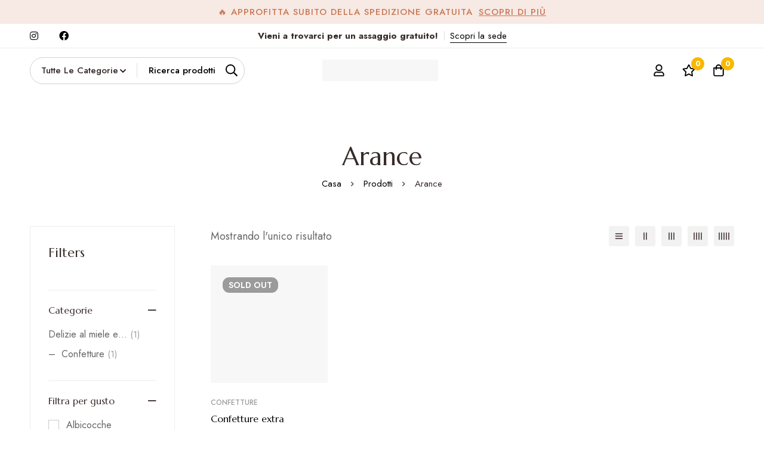

--- FILE ---
content_type: text/css; charset=utf-8
request_url: https://naturascelta.it/wp-content/themes/minimog/style.min.css?ver=6.4.7
body_size: 76731
content:
@charset "UTF-8";







/*!
Theme Name: Minimog
Theme URI: https://minimog.thememove.com
Author: ThemeMove
Author URI: https://thememove.com
Description: A Complete eCommerce Solution which is built by experts. Unlock the power of your online store today with Minimog!
Version: 3.1.4
License: GNU General Public License v2 or later
License URI: https://www.gnu.org/licenses/gpl-2.0.html
Text Domain: minimog
Tags: editor-style, featured-images, microformats, post-formats, rtl-language-support, sticky-post, threaded-comments, translation-ready
*/.blog-nav-links .nav-item .nav-item--text,.blog-nav-links .nav-item a:before,.blog-nav-links .nav-item h6,.cookie-notice-popup,.currency-switcher-menu .sub-menu,.dialog-widget .dialog-close-button i,.elementor-widget-tm-image-carousel .image img,.header-categories-nav .menu__container.product-category-dropdown>li>a .toggle-sub-menu,.header-categories-nav .menu__container.product-category-dropdown>li>a:before,.header-categories-nav .nav-toggle-btn,.header-categories-nav nav.category-menu,.header-icon,.header-icon>.icon,.menu__container .menu-item-icon,.minimog-accordion .accordion-header,.minimog-accordion .accordion-icon,.minimog-accordion .accordion-section,.minimog-accordion .accordion-title,.minimog-banner,.minimog-blog .post-wrapper,.minimog-feature-product-carousel .cart-button .price,.minimog-gallery-justified-content .overlay,.minimog-gallery-justified-content .overlay-content,.minimog-grid-wrapper.filter-style-01 .filter-counter,.minimog-icon-view,.minimog-icon .icon,.minimog-image,.minimog-light-gallery .minimog-overlay,.minimog-list .icon,.minimog-list .item-order-count,.minimog-list .text,.minimog-marquee-list .icon,.minimog-marquee-list .text,.minimog-menu .sub-menu,.minimog-modal .button-close-modal,.minimog-modal .modal-overlay,.minimog-nice-select-wrap .minimog-nice-select,.minimog-nice-select-wrap .minimog-nice-select-current,.minimog-popup-video--button-effect-wave-pulse .video-button-mask,.minimog-product-categories-list ul .category-name:before,.minimog-product .product-action,.minimog-slider-buttons.style-03 .swiper-pagination-bullet:after,.minimog-slider-buttons.style-03 .swiper-pagination-bullet:before,.minimog-slider-buttons.style-04 .swiper-pagination-bullet:after,.minimog-slider-buttons.style-04 .swiper-pagination-bullet:before,.minimog-tabs--nav-style-04 .tab-title,.minimog-tabs--nav-style-04 .tab-title:before,.minimog-tabs__header .tab-title__image,.minimog-tabs__header .tab-title__text,.minimog-wp-widget-filter ul.list-style-checkbox a:after,.minimog-wp-widget-filter ul.list-style-checkbox a:before,.minimog-wp-widget-filter ul.list-style-color .term-shape .term-shape-border,.minimog-wp-widget-filter ul.list-style-image .term-shape .term-shape-border,.minimog-wp-widget-filter ul.list-style-radio a:after,.minimog-wp-widget-filter ul.list-style-radio a:before,.minimog-wpforms-newsletter--yes.minimog-wpforms-style-01 .minimog-wpforms .wpforms-submit:before,.minimog-wpforms-newsletter--yes.minimog-wpforms-style-02 .minimog-wpforms .wpforms-submit:before,.minimog-wpforms-newsletter--yes.minimog-wpforms-style-04 .minimog-wpforms .wpforms-submit:before,.minimog-wpforms-newsletter--yes.minimog-wpforms-style-06 .minimog-wpforms .wpforms-submit:before,.minimog-wpforms-newsletter--yes.minimog-wpforms-style-08 .minimog-wpforms .wpforms-submit:before,.minimog-wpforms-style-08 .wpforms-field:before,.mobile-nav-tabs li,.mobile-tab-link,.nav-links-hover-style-wave .menu--primary .menu__container>li>a>.menu-item-wrap>.menu-item-title:after,.page-mobile-main-menu .toggle-sub-menu,.page-mobile-menu-opened.mobile-menu-push-to-left .site,.page-mobile-menu-opened.mobile-menu-push-to-right .site,.page-scroll-up,.page-scroll-up .scroll-up-icon,.page-search-popup>.inner:before,.page-sidebar .insight-core-bmw li>a:before,.page-top-bar .menu .sub-menu,.page-top-bar .widget ul.menu .sub-menu,.popup-search-form:before,.popup-search-icon,.select2-container--default .select2-selection.select2-selection--multiple .select2-selection__choice,.site,.svg-defs-gradient .stop-a,.svg-defs-gradient .stop-b,.switcher-language-wrapper .trp-language-switcher .trp-ls-shortcode-language,.switcher-language-wrapper .wpml-ls .wpml-ls-sub-menu,.tm-button,.tm-button.style-3d:before,.tm-button.style-bottom-line-winding .line-winding svg path,.tm-counter,.tm-counter__heading,.tm-counter__number-wrapper,.tm-gradation .count,.tm-icon-box,.tm-icon-box-list,.tm-icon-box-list .box-list__text,.tm-icon-box-list .icon,.tm-icon-box-list__heading,.tm-icon-box .description,.tm-icon-box .heading,.tm-icon-box .heading-divider:after,.tm-icon-box .icon,.tm-icon-box .icon-box-button,.tm-icon-box:before,.tm-image-box,.tm-image-box .minimog-image,.tm-image-box__description,.tm-image-box__title,.tm-modern-heading .heading-secondary,.tm-popup-video .icon:before,.tm-popup-video .video-overlay,.tm-popup-video .video-play-icon,.tm-popup-video .video-play-text,.tm-popup-video .video-text,.tm-product-bundle .woosb-products .woosb-title,.tm-product-filter__color .term-shape-bg,.tm-product-filter__color .term-shape-border,.tm-product-filter__image .term-shape-bg,.tm-product-filter__image .term-shape-border,.tm-social-networks .link,.tm-swiper.pagination-style-04 .swiper-alt-arrow-button,.tm-swiper.pagination-style-05 .swiper-pagination-bullet:after,.tm-swiper.pagination-style-07 .swiper-pagination-bullet,.tm-swiper.pagination-style-07 .swiper-pagination-bullet:after,.tm-swiper.pagination-style-08 .swiper-alt-arrow-button,.tm-swiper.pagination-style-10 .swiper-alt-arrow-button,.tm-swiper .swiper-pagination-bullet:after,.tm-swiper .swiper-pagination-bullet:before,.tm-swiper:hover .swiper-nav-button,.tm-team-member .overlay,.tm-team-member .photo,.tm-team-member .social-networks,.tm-team-member .social-networks a,.variation-selector-type-color .term-shape-border,.variation-selector-type-image .term-shape-border,.widget_product_search .search-submit,.widget_search .search-submit,a,body:before,input[type=checkbox]:before,select,textarea{-webkit-transition:all .25s cubic-bezier(.645,.045,.355,1);transition:all .25s cubic-bezier(.645,.045,.355,1)}.page-mobile-main-menu,.page-search-popup,input[type=checkbox]:after{-webkit-transition:all .15s cubic-bezier(.645,.045,.355,1);transition:all .15s cubic-bezier(.645,.045,.355,1)}.branding__logo:after,.comment-list .comment:after,.comment-list .pingback:after,.comment-list .trackback:after,.elementor-section.elementor-section-content-align-right:after,.entry-author .author-social-networks .inner:after,.hentry:after,.minimog-timeline.style-01 .timeline-item:after,.minimog-wp-widget-posts .post-item:after,.page-links:after,.page-mobile-main-menu:after,.single-post .entry-content:after,.tm-social-networks ul:after,.widget .tagcloud:after,.wp-block-tag-cloud:after{content:"";display:table;clear:both}.minimog-blog .post-overlay-meta a,.minimog-list-style-hover-bottom-line .text,.tm-twitter.style-list .tweet .tweet-text a{position:relative}.minimog-blog .post-overlay-meta a:after,.minimog-list-style-hover-bottom-line .text:after,.tm-twitter.style-list .tweet .tweet-text a:after{content:"";width:0;height:1px;position:absolute;left:auto;right:0;bottom:0;-webkit-transition:width .6s cubic-bezier(.25,.8,.25,1) 0s;transition:width .6s cubic-bezier(.25,.8,.25,1) 0s;background:currentColor}.minimog-blog .post-overlay-meta a:hover:after,.minimog-list-style-hover-bottom-line .text:hover:after,.tm-twitter.style-list .tweet .tweet-text a:hover:after{width:100%;left:0;right:auto}.tm-swiper.nav-style-04 .swiper-nav-button i,.tm-swiper.pagination-style-10 .swiper-alt-arrow-button:before{-moz-osx-font-smoothing:grayscale;-webkit-font-smoothing:antialiased;display:inline-block;font-style:normal;font-variant:normal;text-rendering:auto;line-height:1;font-family:"Font Awesome 5 Pro";font-weight:900}.elementor-form .elementor-message-success:before,.minimog-modal .button-close-modal,.minimog-product:not(.style-list).group-style-11 .woocommerce_loop_add_to_cart_wrap a span:after,.sidebar-widgets-collapsible .widget-title:after,.sidebar-widgets-collapsible .widgettitle:after,.sidebar-widgets-collapsible .wp-block-group__inner-container>h2:after,.tm-swiper.nav-style-05 .swiper-nav-button i,.tm-swiper.nav-style-06 .swiper-nav-button i,.widget_recent_comments .recentcomments:before,.wp-block-latest-comments:not(.has-avatars) .wp-block-latest-comments__comment article:before{-moz-osx-font-smoothing:grayscale;-webkit-font-smoothing:antialiased;display:inline-block;font-style:normal;font-variant:normal;text-rendering:auto;line-height:1;font-family:"Font Awesome 5 Pro";font-weight:300}.active-filters-list .remove-filter-link .filter-link-text:before,.add_to_cart_button.product_type_simple.loading:before,.blog-nav-links .nav-item a:before,.compare-btn a:before,.currency-switcher-menu .menu-item-has-children>a:after,.desktop-menu .toggle-sub-menu:before,.dialog-widget .dialog-close-button i,.elementor-column__tm-collapsible.tm-collapsible--active .tm-collapsible__title:after,.form-input-group.form-input-password .btn-pw-toggle,.insight_core_breadcrumb li+li:before,.loop-product-variation-selector .term-link-rest.loading:before,.minimog-menu .menu-item-has-children>a:after,.minimog-product:not(.style-list).group-style-01 .product-thumbnail .woocommerce_loop_add_to_cart_wrap a.add_to_cart_button:before,.minimog-product:not(.style-list).group-style-02 .product-thumbnail .woocommerce_loop_add_to_cart_wrap a:before,.minimog-product:not(.style-list).group-style-03 .product-thumbnail .woocommerce_loop_add_to_cart_wrap a:before,.minimog-product:not(.style-list).group-style-04 .product-thumbnail .woocommerce_loop_add_to_cart_wrap a.add_to_cart_button:before,.minimog-product:not(.style-list).group-style-05 .woocommerce_loop_add_to_cart_wrap a.add_to_cart_button:before,.minimog-product:not(.style-list).group-style-06 .woocommerce_loop_add_to_cart_wrap a.add_to_cart_button:before,.minimog-product:not(.style-list).group-style-07 .woocommerce_loop_add_to_cart_wrap a.add_to_cart_button:before,.minimog-product:not(.style-list).group-style-08 .woocommerce_loop_add_to_cart_wrap a.add_to_cart_button:before,.minimog-product:not(.style-list).group-style-09 .product-thumbnail .woocommerce_loop_add_to_cart_wrap a:before,.minimog-product:not(.style-list).group-style-11 .woocommerce_loop_add_to_cart_wrap a.add_to_cart_button:before,.minimog-wp-widget-filter ul.list-style-checkbox a:after,.minimog-wpforms-newsletter--yes.minimog-wpforms-style-01 .minimog-wpforms .wpforms-submit:before,.minimog-wpforms-newsletter--yes.minimog-wpforms-style-02 .minimog-wpforms .wpforms-submit:before,.minimog-wpforms-newsletter--yes.minimog-wpforms-style-04 .minimog-wpforms .wpforms-submit:before,.minimog-wpforms-newsletter--yes.minimog-wpforms-style-06 .minimog-wpforms .wpforms-submit:before,.minimog-wpforms-newsletter--yes.minimog-wpforms-style-08 .minimog-wpforms .wpforms-submit:before,.mobile-menu-my-profile:after,.page-mobile-main-menu .toggle-sub-menu:after,.page-top-bar .menu .menu-item-has-children>a:after,.page-top-bar .widget ul.menu .menu-item-has-children>a:after,.quick-view-btn.loading .quick-view-icon:before,.quick-view-btn a:before,.select2-search--dropdown:after,.switcher-language-wrapper .trp-language-switcher .trp-ls-shortcode-current-language:after,.switcher-language-wrapper .wpml-ls .wpml-ls-item-toggle:after,.tm-button.loading .button-content-wrapper:before,.tm-swiper.pagination-style-04 .swiper-alt-arrow-button:before,.tm-swiper.pagination-style-08 .swiper-alt-arrow-button:before,.tm-swiper .swiper-nav-button i,.top-bar-collapsible-toggle:before,.updating-icon:before,.wcml-dropdown.wcml-dropdown a.wcml-cs-item-toggle:after,.widget_product_categories .cat-parent:before,.widget_recent_entries .post-date:before,.wishlist-btn a:before,.woosc-btn-adding:before,.woosw-adding:before,.wp-block-search .wp-block-search__button:before,input[type=checkbox]:after{-moz-osx-font-smoothing:grayscale;-webkit-font-smoothing:antialiased;display:inline-block;font-style:normal;font-variant:normal;text-rendering:auto;line-height:1;font-family:"Font Awesome 5 Pro";font-weight:400}.mo-openid-app-icons.mo-openid-app-icons .mo_btn-social:before,.tm-twitter.style-list .tweet:before{-moz-osx-font-smoothing:grayscale;-webkit-font-smoothing:antialiased;display:inline-block;font-style:normal;font-variant:normal;text-rendering:auto;line-height:1;font-family:"Font Awesome 5 Brands";font-weight:400}.blog-nav-links .nav-item a:before,.minimog-wpforms-newsletter--yes.minimog-wpforms-style-01 .minimog-wpforms .wpforms-submit:before,.minimog-wpforms-newsletter--yes.minimog-wpforms-style-02 .minimog-wpforms .wpforms-submit:before,.minimog-wpforms-newsletter--yes.minimog-wpforms-style-04 .minimog-wpforms .wpforms-submit:before,.minimog-wpforms-newsletter--yes.minimog-wpforms-style-06 .minimog-wpforms .wpforms-submit:before,.minimog-wpforms-newsletter--yes.minimog-wpforms-style-08 .minimog-wpforms .wpforms-submit:before,.tm-swiper.nav-style-04 .swiper-nav-button i,.tm-swiper.nav-style-05 .swiper-nav-button i,.tm-swiper.nav-style-06 .swiper-nav-button i,.tm-swiper.pagination-style-08 .swiper-alt-arrow-button:before,.tm-swiper.pagination-style-10 .swiper-alt-arrow-button:before,.tm-swiper .swiper-nav-button i{font-family:"Font Awesome 5 Pro"!important}.page-mobile-main-menu,.page-search-popup,.page-sidebar.sidebar-off{cursor:url(assets/images/cursor/light-close.png) 16 16,pointer}*,:after,:before{box-sizing:inherit}html{box-sizing:border-box;font-family:sans-serif;-webkit-text-size-adjust:100%;-ms-text-size-adjust:100%;-webkit-font-smoothing:antialiased;-moz-osx-font-smoothing:grayscale;scroll-behavior:smooth}body{margin:0}article,aside,details,figcaption,figure,footer,header,main,menu,nav,section,summary{display:block}audio,canvas,progress,video{display:inline-block;vertical-align:baseline}audio:not([controls]){display:none;height:0}[hidden],template{display:none}a{background-color:transparent}a:active,a:hover{outline:0}abbr[title]{border-bottom:1px dotted}b,strong{font-weight:700}dfn{font-style:italic}h1{margin:.67em 0;font-size:2em}mark{background:#ff0;color:#000}small{font-size:80%}sub,sup{position:relative;vertical-align:baseline;font-size:75%;line-height:0}sup{top:-.5em}sub{bottom:-.25em}img{border:0}svg:not(:root){overflow:hidden}figure{margin:1em 40px}hr{box-sizing:content-box;height:0}code,kbd,pre,samp{font-size:1em;font-family:monospace,monospace}button,input,optgroup,select,textarea{margin:0;color:inherit;font:inherit}button{overflow:visible}button,select{text-transform:none}button,html input[type=button],input[type=reset],input[type=submit]{cursor:pointer;-webkit-appearance:button}button[disabled],html input[disabled]{cursor:default}button::-moz-focus-inner,input::-moz-focus-inner{padding:0;border:0}input{line-height:normal}input[type=checkbox],input[type=radio]{box-sizing:border-box;padding:0}input[type=number]::-webkit-inner-spin-button,input[type=number]::-webkit-outer-spin-button{height:auto}input[type=search]{box-sizing:content-box;-webkit-appearance:textfield}input[type=search]::-webkit-search-cancel-button,input[type=search]::-webkit-search-decoration{-webkit-appearance:none}fieldset{margin:0 2px;padding:.35em .625em .75em;border:1px solid silver}legend{padding:0;border:0}textarea{overflow:auto}optgroup{font-weight:700}table{border-spacing:0;border-collapse:collapse}td,th{padding:0}h1,h2,h3,h4,h5,h6{margin:0 0 18px}input[type=search]{box-sizing:inherit}.simple-translate{display:none!important}.container{max-width:1200px}.container,.container-fluid{margin-left:auto;margin-right:auto;padding-left:var(--bs-gutter-x,.9375rem);padding-right:var(--bs-gutter-x,.9375rem);width:100%}.row{display:-webkit-box;display:-webkit-flex;display:-ms-flexbox;display:flex;-webkit-flex-wrap:wrap;-ms-flex-wrap:wrap;flex-wrap:wrap;margin-left:-.9375rem;margin-right:-.9375rem}.col-lg-1,.col-lg-2,.col-lg-3,.col-lg-4,.col-lg-5,.col-lg-6,.col-lg-7,.col-lg-8,.col-lg-9,.col-lg-10,.col-lg-11,.col-lg-12,.col-md-1,.col-md-2,.col-md-3,.col-md-4,.col-md-5,.col-md-6,.col-md-7,.col-md-8,.col-md-9,.col-md-10,.col-md-11,.col-md-12,.col-sm-1,.col-sm-2,.col-sm-3,.col-sm-4,.col-sm-5,.col-sm-6,.col-sm-7,.col-sm-8,.col-sm-9,.col-sm-10,.col-sm-11,.col-sm-12,.col-xl-1,.col-xl-2,.col-xl-3,.col-xl-4,.col-xl-5,.col-xl-6,.col-xl-7,.col-xl-8,.col-xl-9,.col-xl-10,.col-xl-11,.col-xl-12,.col-xs-1,.col-xs-2,.col-xs-3,.col-xs-4,.col-xs-5,.col-xs-6,.col-xs-7,.col-xs-8,.col-xs-9,.col-xs-10,.col-xs-11,.col-xs-12,.col-xxl-1,.col-xxl-2,.col-xxl-3,.col-xxl-4,.col-xxl-5,.col-xxl-6,.col-xxl-7,.col-xxl-8,.col-xxl-9,.col-xxl-10,.col-xxl-11,.col-xxl-12{position:relative;min-height:1px;padding-left:.9375rem;padding-right:.9375rem;width:100%}.col-xs-1{-webkit-box-flex:0;-webkit-flex:0 0 8.33333%;-ms-flex:0 0 8.33333%;flex:0 0 8.33333%;max-width:8.33333%}.col-xs-2{-webkit-box-flex:0;-webkit-flex:0 0 16.66667%;-ms-flex:0 0 16.66667%;flex:0 0 16.66667%;max-width:16.66667%}.col-xs-3{-webkit-box-flex:0;-webkit-flex:0 0 25%;-ms-flex:0 0 25%;flex:0 0 25%;max-width:25%}.col-xs-4{-webkit-box-flex:0;-webkit-flex:0 0 33.33333%;-ms-flex:0 0 33.33333%;flex:0 0 33.33333%;max-width:33.33333%}.col-xs-5{-webkit-box-flex:0;-webkit-flex:0 0 41.66667%;-ms-flex:0 0 41.66667%;flex:0 0 41.66667%;max-width:41.66667%}.col-xs-6{-webkit-box-flex:0;-webkit-flex:0 0 50%;-ms-flex:0 0 50%;flex:0 0 50%;max-width:50%}.col-xs-7{-webkit-box-flex:0;-webkit-flex:0 0 58.33333%;-ms-flex:0 0 58.33333%;flex:0 0 58.33333%;max-width:58.33333%}.col-xs-8{-webkit-box-flex:0;-webkit-flex:0 0 66.66667%;-ms-flex:0 0 66.66667%;flex:0 0 66.66667%;max-width:66.66667%}.col-xs-9{-webkit-box-flex:0;-webkit-flex:0 0 75%;-ms-flex:0 0 75%;flex:0 0 75%;max-width:75%}.col-xs-10{-webkit-box-flex:0;-webkit-flex:0 0 83.33333%;-ms-flex:0 0 83.33333%;flex:0 0 83.33333%;max-width:83.33333%}.col-xs-11{-webkit-box-flex:0;-webkit-flex:0 0 91.66667%;-ms-flex:0 0 91.66667%;flex:0 0 91.66667%;max-width:91.66667%}.col-xs-12{-webkit-box-flex:0;-webkit-flex:0 0 100%;-ms-flex:0 0 100%;flex:0 0 100%;max-width:100%}.col-xs-pull-0{right:auto}.col-xs-pull-1{right:8.33333%}.col-xs-pull-2{right:16.66667%}.col-xs-pull-3{right:25%}.col-xs-pull-4{right:33.33333%}.col-xs-pull-5{right:41.66667%}.col-xs-pull-6{right:50%}.col-xs-pull-7{right:58.33333%}.col-xs-pull-8{right:66.66667%}.col-xs-pull-9{right:75%}.col-xs-pull-10{right:83.33333%}.col-xs-pull-11{right:91.66667%}.col-xs-pull-12{right:100%}.col-xs-push-0{left:auto}.col-xs-push-1{left:8.33333%}.col-xs-push-2{left:16.66667%}.col-xs-push-3{left:25%}.col-xs-push-4{left:33.33333%}.col-xs-push-5{left:41.66667%}.col-xs-push-6{left:50%}.col-xs-push-7{left:58.33333%}.col-xs-push-8{left:66.66667%}.col-xs-push-9{left:75%}.col-xs-push-10{left:83.33333%}.col-xs-push-11{left:91.66667%}.col-xs-push-12{left:100%}.col-xs-offset-0{margin-left:0}.col-xs-offset-1{margin-left:8.33333%}.col-xs-offset-2{margin-left:16.66667%}.col-xs-offset-3{margin-left:25%}.col-xs-offset-4{margin-left:33.33333%}.col-xs-offset-5{margin-left:41.66667%}.col-xs-offset-6{margin-left:50%}.col-xs-offset-7{margin-left:58.33333%}.col-xs-offset-8{margin-left:66.66667%}.col-xs-offset-9{margin-left:75%}.col-xs-offset-10{margin-left:83.33333%}.col-xs-offset-11{margin-left:91.66667%}.col-xs-offset-12{margin-left:100%}.col-xs-offset-right-0{margin-right:0}.col-xs-offset-right-1{margin-right:8.33333%}.col-xs-offset-right-2{margin-right:16.66667%}.col-xs-offset-right-3{margin-right:25%}.col-xs-offset-right-4{margin-right:33.33333%}.col-xs-offset-right-5{margin-right:41.66667%}.col-xs-offset-right-6{margin-right:50%}.col-xs-offset-right-7{margin-right:58.33333%}.col-xs-offset-right-8{margin-right:66.66667%}.col-xs-offset-right-9{margin-right:75%}.col-xs-offset-right-10{margin-right:83.33333%}.col-xs-offset-right-11{margin-right:91.66667%}.col-xs-offset-right-12{margin-right:100%}@media (min-width:544px){.col-sm-1{-webkit-box-flex:0;-webkit-flex:0 0 8.33333%;-ms-flex:0 0 8.33333%;flex:0 0 8.33333%;max-width:8.33333%}.col-sm-2{-webkit-box-flex:0;-webkit-flex:0 0 16.66667%;-ms-flex:0 0 16.66667%;flex:0 0 16.66667%;max-width:16.66667%}.col-sm-3{-webkit-box-flex:0;-webkit-flex:0 0 25%;-ms-flex:0 0 25%;flex:0 0 25%;max-width:25%}.col-sm-4{-webkit-box-flex:0;-webkit-flex:0 0 33.33333%;-ms-flex:0 0 33.33333%;flex:0 0 33.33333%;max-width:33.33333%}.col-sm-5{-webkit-box-flex:0;-webkit-flex:0 0 41.66667%;-ms-flex:0 0 41.66667%;flex:0 0 41.66667%;max-width:41.66667%}.col-sm-6{-webkit-box-flex:0;-webkit-flex:0 0 50%;-ms-flex:0 0 50%;flex:0 0 50%;max-width:50%}.col-sm-7{-webkit-box-flex:0;-webkit-flex:0 0 58.33333%;-ms-flex:0 0 58.33333%;flex:0 0 58.33333%;max-width:58.33333%}.col-sm-8{-webkit-box-flex:0;-webkit-flex:0 0 66.66667%;-ms-flex:0 0 66.66667%;flex:0 0 66.66667%;max-width:66.66667%}.col-sm-9{-webkit-box-flex:0;-webkit-flex:0 0 75%;-ms-flex:0 0 75%;flex:0 0 75%;max-width:75%}.col-sm-10{-webkit-box-flex:0;-webkit-flex:0 0 83.33333%;-ms-flex:0 0 83.33333%;flex:0 0 83.33333%;max-width:83.33333%}.col-sm-11{-webkit-box-flex:0;-webkit-flex:0 0 91.66667%;-ms-flex:0 0 91.66667%;flex:0 0 91.66667%;max-width:91.66667%}.col-sm-12{-webkit-box-flex:0;-webkit-flex:0 0 100%;-ms-flex:0 0 100%;flex:0 0 100%;max-width:100%}.col-sm-pull-0{right:auto}.col-sm-pull-1{right:8.33333%}.col-sm-pull-2{right:16.66667%}.col-sm-pull-3{right:25%}.col-sm-pull-4{right:33.33333%}.col-sm-pull-5{right:41.66667%}.col-sm-pull-6{right:50%}.col-sm-pull-7{right:58.33333%}.col-sm-pull-8{right:66.66667%}.col-sm-pull-9{right:75%}.col-sm-pull-10{right:83.33333%}.col-sm-pull-11{right:91.66667%}.col-sm-pull-12{right:100%}.col-sm-push-0{left:auto}.col-sm-push-1{left:8.33333%}.col-sm-push-2{left:16.66667%}.col-sm-push-3{left:25%}.col-sm-push-4{left:33.33333%}.col-sm-push-5{left:41.66667%}.col-sm-push-6{left:50%}.col-sm-push-7{left:58.33333%}.col-sm-push-8{left:66.66667%}.col-sm-push-9{left:75%}.col-sm-push-10{left:83.33333%}.col-sm-push-11{left:91.66667%}.col-sm-push-12{left:100%}.col-sm-offset-0{margin-left:0}.col-sm-offset-1{margin-left:8.33333%}.col-sm-offset-2{margin-left:16.66667%}.col-sm-offset-3{margin-left:25%}.col-sm-offset-4{margin-left:33.33333%}.col-sm-offset-5{margin-left:41.66667%}.col-sm-offset-6{margin-left:50%}.col-sm-offset-7{margin-left:58.33333%}.col-sm-offset-8{margin-left:66.66667%}.col-sm-offset-9{margin-left:75%}.col-sm-offset-10{margin-left:83.33333%}.col-sm-offset-11{margin-left:91.66667%}.col-sm-offset-12{margin-left:100%}.col-sm-offset-right-0{margin-right:0}.col-sm-offset-right-1{margin-right:8.33333%}.col-sm-offset-right-2{margin-right:16.66667%}.col-sm-offset-right-3{margin-right:25%}.col-sm-offset-right-4{margin-right:33.33333%}.col-sm-offset-right-5{margin-right:41.66667%}.col-sm-offset-right-6{margin-right:50%}.col-sm-offset-right-7{margin-right:58.33333%}.col-sm-offset-right-8{margin-right:66.66667%}.col-sm-offset-right-9{margin-right:75%}.col-sm-offset-right-10{margin-right:83.33333%}.col-sm-offset-right-11{margin-right:91.66667%}.col-sm-offset-right-12{margin-right:100%}}@media (min-width:768px){.col-md-1{-webkit-box-flex:0;-webkit-flex:0 0 8.33333%;-ms-flex:0 0 8.33333%;flex:0 0 8.33333%;max-width:8.33333%}.col-md-2{-webkit-box-flex:0;-webkit-flex:0 0 16.66667%;-ms-flex:0 0 16.66667%;flex:0 0 16.66667%;max-width:16.66667%}.col-md-3{-webkit-box-flex:0;-webkit-flex:0 0 25%;-ms-flex:0 0 25%;flex:0 0 25%;max-width:25%}.col-md-4{-webkit-box-flex:0;-webkit-flex:0 0 33.33333%;-ms-flex:0 0 33.33333%;flex:0 0 33.33333%;max-width:33.33333%}.col-md-5{-webkit-box-flex:0;-webkit-flex:0 0 41.66667%;-ms-flex:0 0 41.66667%;flex:0 0 41.66667%;max-width:41.66667%}.col-md-6{-webkit-box-flex:0;-webkit-flex:0 0 50%;-ms-flex:0 0 50%;flex:0 0 50%;max-width:50%}.col-md-7{-webkit-box-flex:0;-webkit-flex:0 0 58.33333%;-ms-flex:0 0 58.33333%;flex:0 0 58.33333%;max-width:58.33333%}.col-md-8{-webkit-box-flex:0;-webkit-flex:0 0 66.66667%;-ms-flex:0 0 66.66667%;flex:0 0 66.66667%;max-width:66.66667%}.col-md-9{-webkit-box-flex:0;-webkit-flex:0 0 75%;-ms-flex:0 0 75%;flex:0 0 75%;max-width:75%}.col-md-10{-webkit-box-flex:0;-webkit-flex:0 0 83.33333%;-ms-flex:0 0 83.33333%;flex:0 0 83.33333%;max-width:83.33333%}.col-md-11{-webkit-box-flex:0;-webkit-flex:0 0 91.66667%;-ms-flex:0 0 91.66667%;flex:0 0 91.66667%;max-width:91.66667%}.col-md-12{-webkit-box-flex:0;-webkit-flex:0 0 100%;-ms-flex:0 0 100%;flex:0 0 100%;max-width:100%}.col-md-pull-0{right:auto}.col-md-pull-1{right:8.33333%}.col-md-pull-2{right:16.66667%}.col-md-pull-3{right:25%}.col-md-pull-4{right:33.33333%}.col-md-pull-5{right:41.66667%}.col-md-pull-6{right:50%}.col-md-pull-7{right:58.33333%}.col-md-pull-8{right:66.66667%}.col-md-pull-9{right:75%}.col-md-pull-10{right:83.33333%}.col-md-pull-11{right:91.66667%}.col-md-pull-12{right:100%}.col-md-push-0{left:auto}.col-md-push-1{left:8.33333%}.col-md-push-2{left:16.66667%}.col-md-push-3{left:25%}.col-md-push-4{left:33.33333%}.col-md-push-5{left:41.66667%}.col-md-push-6{left:50%}.col-md-push-7{left:58.33333%}.col-md-push-8{left:66.66667%}.col-md-push-9{left:75%}.col-md-push-10{left:83.33333%}.col-md-push-11{left:91.66667%}.col-md-push-12{left:100%}.col-md-offset-0{margin-left:0}.col-md-offset-1{margin-left:8.33333%}.col-md-offset-2{margin-left:16.66667%}.col-md-offset-3{margin-left:25%}.col-md-offset-4{margin-left:33.33333%}.col-md-offset-5{margin-left:41.66667%}.col-md-offset-6{margin-left:50%}.col-md-offset-7{margin-left:58.33333%}.col-md-offset-8{margin-left:66.66667%}.col-md-offset-9{margin-left:75%}.col-md-offset-10{margin-left:83.33333%}.col-md-offset-11{margin-left:91.66667%}.col-md-offset-12{margin-left:100%}.col-md-offset-right-0{margin-right:0}.col-md-offset-right-1{margin-right:8.33333%}.col-md-offset-right-2{margin-right:16.66667%}.col-md-offset-right-3{margin-right:25%}.col-md-offset-right-4{margin-right:33.33333%}.col-md-offset-right-5{margin-right:41.66667%}.col-md-offset-right-6{margin-right:50%}.col-md-offset-right-7{margin-right:58.33333%}.col-md-offset-right-8{margin-right:66.66667%}.col-md-offset-right-9{margin-right:75%}.col-md-offset-right-10{margin-right:83.33333%}.col-md-offset-right-11{margin-right:91.66667%}.col-md-offset-right-12{margin-right:100%}}@media (min-width:992px){.col-lg-1{-webkit-box-flex:0;-webkit-flex:0 0 8.33333%;-ms-flex:0 0 8.33333%;flex:0 0 8.33333%;max-width:8.33333%}.col-lg-2{-webkit-box-flex:0;-webkit-flex:0 0 16.66667%;-ms-flex:0 0 16.66667%;flex:0 0 16.66667%;max-width:16.66667%}.col-lg-3{-webkit-box-flex:0;-webkit-flex:0 0 25%;-ms-flex:0 0 25%;flex:0 0 25%;max-width:25%}.col-lg-4{-webkit-box-flex:0;-webkit-flex:0 0 33.33333%;-ms-flex:0 0 33.33333%;flex:0 0 33.33333%;max-width:33.33333%}.col-lg-5{-webkit-box-flex:0;-webkit-flex:0 0 41.66667%;-ms-flex:0 0 41.66667%;flex:0 0 41.66667%;max-width:41.66667%}.col-lg-6{-webkit-box-flex:0;-webkit-flex:0 0 50%;-ms-flex:0 0 50%;flex:0 0 50%;max-width:50%}.col-lg-7{-webkit-box-flex:0;-webkit-flex:0 0 58.33333%;-ms-flex:0 0 58.33333%;flex:0 0 58.33333%;max-width:58.33333%}.col-lg-8{-webkit-box-flex:0;-webkit-flex:0 0 66.66667%;-ms-flex:0 0 66.66667%;flex:0 0 66.66667%;max-width:66.66667%}.col-lg-9{-webkit-box-flex:0;-webkit-flex:0 0 75%;-ms-flex:0 0 75%;flex:0 0 75%;max-width:75%}.col-lg-10{-webkit-box-flex:0;-webkit-flex:0 0 83.33333%;-ms-flex:0 0 83.33333%;flex:0 0 83.33333%;max-width:83.33333%}.col-lg-11{-webkit-box-flex:0;-webkit-flex:0 0 91.66667%;-ms-flex:0 0 91.66667%;flex:0 0 91.66667%;max-width:91.66667%}.col-lg-12{-webkit-box-flex:0;-webkit-flex:0 0 100%;-ms-flex:0 0 100%;flex:0 0 100%;max-width:100%}.col-lg-pull-0{right:auto}.col-lg-pull-1{right:8.33333%}.col-lg-pull-2{right:16.66667%}.col-lg-pull-3{right:25%}.col-lg-pull-4{right:33.33333%}.col-lg-pull-5{right:41.66667%}.col-lg-pull-6{right:50%}.col-lg-pull-7{right:58.33333%}.col-lg-pull-8{right:66.66667%}.col-lg-pull-9{right:75%}.col-lg-pull-10{right:83.33333%}.col-lg-pull-11{right:91.66667%}.col-lg-pull-12{right:100%}.col-lg-push-0{left:auto}.col-lg-push-1{left:8.33333%}.col-lg-push-2{left:16.66667%}.col-lg-push-3{left:25%}.col-lg-push-4{left:33.33333%}.col-lg-push-5{left:41.66667%}.col-lg-push-6{left:50%}.col-lg-push-7{left:58.33333%}.col-lg-push-8{left:66.66667%}.col-lg-push-9{left:75%}.col-lg-push-10{left:83.33333%}.col-lg-push-11{left:91.66667%}.col-lg-push-12{left:100%}.col-lg-offset-0{margin-left:0}.col-lg-offset-1{margin-left:8.33333%}.col-lg-offset-2{margin-left:16.66667%}.col-lg-offset-3{margin-left:25%}.col-lg-offset-4{margin-left:33.33333%}.col-lg-offset-5{margin-left:41.66667%}.col-lg-offset-6{margin-left:50%}.col-lg-offset-7{margin-left:58.33333%}.col-lg-offset-8{margin-left:66.66667%}.col-lg-offset-9{margin-left:75%}.col-lg-offset-10{margin-left:83.33333%}.col-lg-offset-11{margin-left:91.66667%}.col-lg-offset-12{margin-left:100%}.col-lg-offset-right-0{margin-right:0}.col-lg-offset-right-1{margin-right:8.33333%}.col-lg-offset-right-2{margin-right:16.66667%}.col-lg-offset-right-3{margin-right:25%}.col-lg-offset-right-4{margin-right:33.33333%}.col-lg-offset-right-5{margin-right:41.66667%}.col-lg-offset-right-6{margin-right:50%}.col-lg-offset-right-7{margin-right:58.33333%}.col-lg-offset-right-8{margin-right:66.66667%}.col-lg-offset-right-9{margin-right:75%}.col-lg-offset-right-10{margin-right:83.33333%}.col-lg-offset-right-11{margin-right:91.66667%}.col-lg-offset-right-12{margin-right:100%}}@media (min-width:1200px){.col-xl-1{-webkit-box-flex:0;-webkit-flex:0 0 8.33333%;-ms-flex:0 0 8.33333%;flex:0 0 8.33333%;max-width:8.33333%}.col-xl-2{-webkit-box-flex:0;-webkit-flex:0 0 16.66667%;-ms-flex:0 0 16.66667%;flex:0 0 16.66667%;max-width:16.66667%}.col-xl-3{-webkit-box-flex:0;-webkit-flex:0 0 25%;-ms-flex:0 0 25%;flex:0 0 25%;max-width:25%}.col-xl-4{-webkit-box-flex:0;-webkit-flex:0 0 33.33333%;-ms-flex:0 0 33.33333%;flex:0 0 33.33333%;max-width:33.33333%}.col-xl-5{-webkit-box-flex:0;-webkit-flex:0 0 41.66667%;-ms-flex:0 0 41.66667%;flex:0 0 41.66667%;max-width:41.66667%}.col-xl-6{-webkit-box-flex:0;-webkit-flex:0 0 50%;-ms-flex:0 0 50%;flex:0 0 50%;max-width:50%}.col-xl-7{-webkit-box-flex:0;-webkit-flex:0 0 58.33333%;-ms-flex:0 0 58.33333%;flex:0 0 58.33333%;max-width:58.33333%}.col-xl-8{-webkit-box-flex:0;-webkit-flex:0 0 66.66667%;-ms-flex:0 0 66.66667%;flex:0 0 66.66667%;max-width:66.66667%}.col-xl-9{-webkit-box-flex:0;-webkit-flex:0 0 75%;-ms-flex:0 0 75%;flex:0 0 75%;max-width:75%}.col-xl-10{-webkit-box-flex:0;-webkit-flex:0 0 83.33333%;-ms-flex:0 0 83.33333%;flex:0 0 83.33333%;max-width:83.33333%}.col-xl-11{-webkit-box-flex:0;-webkit-flex:0 0 91.66667%;-ms-flex:0 0 91.66667%;flex:0 0 91.66667%;max-width:91.66667%}.col-xl-12{-webkit-box-flex:0;-webkit-flex:0 0 100%;-ms-flex:0 0 100%;flex:0 0 100%;max-width:100%}.col-xl-pull-0{right:auto}.col-xl-pull-1{right:8.33333%}.col-xl-pull-2{right:16.66667%}.col-xl-pull-3{right:25%}.col-xl-pull-4{right:33.33333%}.col-xl-pull-5{right:41.66667%}.col-xl-pull-6{right:50%}.col-xl-pull-7{right:58.33333%}.col-xl-pull-8{right:66.66667%}.col-xl-pull-9{right:75%}.col-xl-pull-10{right:83.33333%}.col-xl-pull-11{right:91.66667%}.col-xl-pull-12{right:100%}.col-xl-push-0{left:auto}.col-xl-push-1{left:8.33333%}.col-xl-push-2{left:16.66667%}.col-xl-push-3{left:25%}.col-xl-push-4{left:33.33333%}.col-xl-push-5{left:41.66667%}.col-xl-push-6{left:50%}.col-xl-push-7{left:58.33333%}.col-xl-push-8{left:66.66667%}.col-xl-push-9{left:75%}.col-xl-push-10{left:83.33333%}.col-xl-push-11{left:91.66667%}.col-xl-push-12{left:100%}.col-xl-offset-0{margin-left:0}.col-xl-offset-1{margin-left:8.33333%}.col-xl-offset-2{margin-left:16.66667%}.col-xl-offset-3{margin-left:25%}.col-xl-offset-4{margin-left:33.33333%}.col-xl-offset-5{margin-left:41.66667%}.col-xl-offset-6{margin-left:50%}.col-xl-offset-7{margin-left:58.33333%}.col-xl-offset-8{margin-left:66.66667%}.col-xl-offset-9{margin-left:75%}.col-xl-offset-10{margin-left:83.33333%}.col-xl-offset-11{margin-left:91.66667%}.col-xl-offset-12{margin-left:100%}.col-xl-offset-right-0{margin-right:0}.col-xl-offset-right-1{margin-right:8.33333%}.col-xl-offset-right-2{margin-right:16.66667%}.col-xl-offset-right-3{margin-right:25%}.col-xl-offset-right-4{margin-right:33.33333%}.col-xl-offset-right-5{margin-right:41.66667%}.col-xl-offset-right-6{margin-right:50%}.col-xl-offset-right-7{margin-right:58.33333%}.col-xl-offset-right-8{margin-right:66.66667%}.col-xl-offset-right-9{margin-right:75%}.col-xl-offset-right-10{margin-right:83.33333%}.col-xl-offset-right-11{margin-right:91.66667%}.col-xl-offset-right-12{margin-right:100%}}@media (min-width:1920px){.col-xxl-1{-webkit-box-flex:0;-webkit-flex:0 0 8.33333%;-ms-flex:0 0 8.33333%;flex:0 0 8.33333%;max-width:8.33333%}.col-xxl-2{-webkit-box-flex:0;-webkit-flex:0 0 16.66667%;-ms-flex:0 0 16.66667%;flex:0 0 16.66667%;max-width:16.66667%}.col-xxl-3{-webkit-box-flex:0;-webkit-flex:0 0 25%;-ms-flex:0 0 25%;flex:0 0 25%;max-width:25%}.col-xxl-4{-webkit-box-flex:0;-webkit-flex:0 0 33.33333%;-ms-flex:0 0 33.33333%;flex:0 0 33.33333%;max-width:33.33333%}.col-xxl-5{-webkit-box-flex:0;-webkit-flex:0 0 41.66667%;-ms-flex:0 0 41.66667%;flex:0 0 41.66667%;max-width:41.66667%}.col-xxl-6{-webkit-box-flex:0;-webkit-flex:0 0 50%;-ms-flex:0 0 50%;flex:0 0 50%;max-width:50%}.col-xxl-7{-webkit-box-flex:0;-webkit-flex:0 0 58.33333%;-ms-flex:0 0 58.33333%;flex:0 0 58.33333%;max-width:58.33333%}.col-xxl-8{-webkit-box-flex:0;-webkit-flex:0 0 66.66667%;-ms-flex:0 0 66.66667%;flex:0 0 66.66667%;max-width:66.66667%}.col-xxl-9{-webkit-box-flex:0;-webkit-flex:0 0 75%;-ms-flex:0 0 75%;flex:0 0 75%;max-width:75%}.col-xxl-10{-webkit-box-flex:0;-webkit-flex:0 0 83.33333%;-ms-flex:0 0 83.33333%;flex:0 0 83.33333%;max-width:83.33333%}.col-xxl-11{-webkit-box-flex:0;-webkit-flex:0 0 91.66667%;-ms-flex:0 0 91.66667%;flex:0 0 91.66667%;max-width:91.66667%}.col-xxl-12{-webkit-box-flex:0;-webkit-flex:0 0 100%;-ms-flex:0 0 100%;flex:0 0 100%;max-width:100%}.col-xxl-pull-0{right:auto}.col-xxl-pull-1{right:8.33333%}.col-xxl-pull-2{right:16.66667%}.col-xxl-pull-3{right:25%}.col-xxl-pull-4{right:33.33333%}.col-xxl-pull-5{right:41.66667%}.col-xxl-pull-6{right:50%}.col-xxl-pull-7{right:58.33333%}.col-xxl-pull-8{right:66.66667%}.col-xxl-pull-9{right:75%}.col-xxl-pull-10{right:83.33333%}.col-xxl-pull-11{right:91.66667%}.col-xxl-pull-12{right:100%}.col-xxl-push-0{left:auto}.col-xxl-push-1{left:8.33333%}.col-xxl-push-2{left:16.66667%}.col-xxl-push-3{left:25%}.col-xxl-push-4{left:33.33333%}.col-xxl-push-5{left:41.66667%}.col-xxl-push-6{left:50%}.col-xxl-push-7{left:58.33333%}.col-xxl-push-8{left:66.66667%}.col-xxl-push-9{left:75%}.col-xxl-push-10{left:83.33333%}.col-xxl-push-11{left:91.66667%}.col-xxl-push-12{left:100%}.col-xxl-offset-0{margin-left:0}.col-xxl-offset-1{margin-left:8.33333%}.col-xxl-offset-2{margin-left:16.66667%}.col-xxl-offset-3{margin-left:25%}.col-xxl-offset-4{margin-left:33.33333%}.col-xxl-offset-5{margin-left:41.66667%}.col-xxl-offset-6{margin-left:50%}.col-xxl-offset-7{margin-left:58.33333%}.col-xxl-offset-8{margin-left:66.66667%}.col-xxl-offset-9{margin-left:75%}.col-xxl-offset-10{margin-left:83.33333%}.col-xxl-offset-11{margin-left:91.66667%}.col-xxl-offset-12{margin-left:100%}.col-xxl-offset-right-0{margin-right:0}.col-xxl-offset-right-1{margin-right:8.33333%}.col-xxl-offset-right-2{margin-right:16.66667%}.col-xxl-offset-right-3{margin-right:25%}.col-xxl-offset-right-4{margin-right:33.33333%}.col-xxl-offset-right-5{margin-right:41.66667%}.col-xxl-offset-right-6{margin-right:50%}.col-xxl-offset-right-7{margin-right:58.33333%}.col-xxl-offset-right-8{margin-right:66.66667%}.col-xxl-offset-right-9{margin-right:75%}.col-xxl-offset-right-10{margin-right:83.33333%}.col-xxl-offset-right-11{margin-right:91.66667%}.col-xxl-offset-right-12{margin-right:100%}}.col-xs-first{-webkit-box-ordinal-group:0;-webkit-order:-1;-ms-flex-order:-1;order:-1}.col-xs-last{-webkit-box-ordinal-group:2;-webkit-order:1;-ms-flex-order:1;order:1}@media (min-width:544px){.col-sm-first{-webkit-box-ordinal-group:0;-webkit-order:-1;-ms-flex-order:-1;order:-1}.col-sm-last{-webkit-box-ordinal-group:2;-webkit-order:1;-ms-flex-order:1;order:1}}@media (min-width:768px){.col-md-first{-webkit-box-ordinal-group:0;-webkit-order:-1;-ms-flex-order:-1;order:-1}.col-md-last{-webkit-box-ordinal-group:2;-webkit-order:1;-ms-flex-order:1;order:1}}@media (min-width:992px){.col-lg-first{-webkit-box-ordinal-group:0;-webkit-order:-1;-ms-flex-order:-1;order:-1}.col-lg-last{-webkit-box-ordinal-group:2;-webkit-order:1;-ms-flex-order:1;order:1}}@media (min-width:1200px){.col-xl-first{-webkit-box-ordinal-group:0;-webkit-order:-1;-ms-flex-order:-1;order:-1}.col-xl-last{-webkit-box-ordinal-group:2;-webkit-order:1;-ms-flex-order:1;order:1}}@media (min-width:1920px){.col-xxl-first{-webkit-box-ordinal-group:0;-webkit-order:-1;-ms-flex-order:-1;order:-1}.col-xxl-last{-webkit-box-ordinal-group:2;-webkit-order:1;-ms-flex-order:1;order:1}}.row-xs-top{-webkit-box-align:start;-webkit-align-items:flex-start;-ms-flex-align:start;align-items:flex-start}.row-xs-center{-webkit-box-align:center;-webkit-align-items:center;-ms-flex-align:center;align-items:center}.row-xs-bottom{-webkit-box-align:end;-webkit-align-items:flex-end;-ms-flex-align:end;align-items:flex-end}@media (min-width:544px){.row-sm-top{-webkit-box-align:start;-webkit-align-items:flex-start;-ms-flex-align:start;align-items:flex-start}.row-sm-center{-webkit-box-align:center;-webkit-align-items:center;-ms-flex-align:center;align-items:center}.row-sm-bottom{-webkit-box-align:end;-webkit-align-items:flex-end;-ms-flex-align:end;align-items:flex-end}}@media (min-width:768px){.row-md-top{-webkit-box-align:start;-webkit-align-items:flex-start;-ms-flex-align:start;align-items:flex-start}.row-md-center{-webkit-box-align:center;-webkit-align-items:center;-ms-flex-align:center;align-items:center}.row-md-bottom{-webkit-box-align:end;-webkit-align-items:flex-end;-ms-flex-align:end;align-items:flex-end}}@media (min-width:992px){.row-lg-top{-webkit-box-align:start;-webkit-align-items:flex-start;-ms-flex-align:start;align-items:flex-start}.row-lg-center{-webkit-box-align:center;-webkit-align-items:center;-ms-flex-align:center;align-items:center}.row-lg-bottom{-webkit-box-align:end;-webkit-align-items:flex-end;-ms-flex-align:end;align-items:flex-end}}@media (min-width:1200px){.row-xl-top{-webkit-box-align:start;-webkit-align-items:flex-start;-ms-flex-align:start;align-items:flex-start}.row-xl-center{-webkit-box-align:center;-webkit-align-items:center;-ms-flex-align:center;align-items:center}.row-xl-bottom{-webkit-box-align:end;-webkit-align-items:flex-end;-ms-flex-align:end;align-items:flex-end}}@media (min-width:1920px){.row-xxl-top{-webkit-box-align:start;-webkit-align-items:flex-start;-ms-flex-align:start;align-items:flex-start}.row-xxl-center{-webkit-box-align:center;-webkit-align-items:center;-ms-flex-align:center;align-items:center}.row-xxl-bottom{-webkit-box-align:end;-webkit-align-items:flex-end;-ms-flex-align:end;align-items:flex-end}}.row-xs-between{-webkit-box-pack:justify;-ms-flex-pack:justify;-webkit-justify-content:space-between;justify-content:space-between}@media (min-width:544px){.row-sm-between{-webkit-box-pack:justify;-ms-flex-pack:justify;-webkit-justify-content:space-between;justify-content:space-between}}@media (min-width:768px){.row-md-between{-webkit-box-pack:justify;-ms-flex-pack:justify;-webkit-justify-content:space-between;justify-content:space-between}}@media (min-width:992px){.row-lg-between{-webkit-box-pack:justify;-ms-flex-pack:justify;-webkit-justify-content:space-between;justify-content:space-between}}@media (min-width:1200px){.row-xl-between{-webkit-box-pack:justify;-ms-flex-pack:justify;-webkit-justify-content:space-between;justify-content:space-between}}@media (min-width:1920px){.row-xxl-between{-webkit-box-pack:justify;-ms-flex-pack:justify;-webkit-justify-content:space-between;justify-content:space-between}}.row-xs-reverse{-webkit-box-orient:horizontal;-webkit-box-direction:reverse;-webkit-flex-direction:row-reverse;-ms-flex-direction:row-reverse;flex-direction:row-reverse}@media (min-width:544px){.row-sm-reverse{-webkit-box-orient:horizontal;-webkit-box-direction:reverse;-webkit-flex-direction:row-reverse;-ms-flex-direction:row-reverse;flex-direction:row-reverse}}@media (min-width:768px){.row-md-reverse{-webkit-box-orient:horizontal;-webkit-box-direction:reverse;-webkit-flex-direction:row-reverse;-ms-flex-direction:row-reverse;flex-direction:row-reverse}}@media (min-width:992px){.row-lg-reverse{-webkit-box-orient:horizontal;-webkit-box-direction:reverse;-webkit-flex-direction:row-reverse;-ms-flex-direction:row-reverse;flex-direction:row-reverse}}@media (min-width:1200px){.row-xl-reverse{-webkit-box-orient:horizontal;-webkit-box-direction:reverse;-webkit-flex-direction:row-reverse;-ms-flex-direction:row-reverse;flex-direction:row-reverse}}@media (min-width:1920px){.row-xxl-reverse{-webkit-box-orient:horizontal;-webkit-box-direction:reverse;-webkit-flex-direction:row-reverse;-ms-flex-direction:row-reverse;flex-direction:row-reverse}}.col-xs-top{-webkit-align-self:flex-start;-ms-flex-item-align:start;align-self:flex-start}.col-xs-center{-webkit-align-self:center;-ms-flex-item-align:center;-ms-grid-row-align:center;align-self:center}.col-xs-bottom{-webkit-align-self:flex-end;-ms-flex-item-align:end;align-self:flex-end}@media (min-width:544px){.col-sm-top{-webkit-align-self:flex-start;-ms-flex-item-align:start;align-self:flex-start}.col-sm-center{-webkit-align-self:center;-ms-flex-item-align:center;-ms-grid-row-align:center;align-self:center}.col-sm-bottom{-webkit-align-self:flex-end;-ms-flex-item-align:end;align-self:flex-end}}@media (min-width:768px){.col-md-top{-webkit-align-self:flex-start;-ms-flex-item-align:start;align-self:flex-start}.col-md-center{-webkit-align-self:center;-ms-flex-item-align:center;-ms-grid-row-align:center;align-self:center}.col-md-bottom{-webkit-align-self:flex-end;-ms-flex-item-align:end;align-self:flex-end}}@media (min-width:992px){.col-lg-top{-webkit-align-self:flex-start;-ms-flex-item-align:start;align-self:flex-start}.col-lg-center{-webkit-align-self:center;-ms-flex-item-align:center;-ms-grid-row-align:center;align-self:center}.col-lg-bottom{-webkit-align-self:flex-end;-ms-flex-item-align:end;align-self:flex-end}}@media (min-width:1200px){.col-xl-top{-webkit-align-self:flex-start;-ms-flex-item-align:start;align-self:flex-start}.col-xl-center{-webkit-align-self:center;-ms-flex-item-align:center;-ms-grid-row-align:center;align-self:center}.col-xl-bottom{-webkit-align-self:flex-end;-ms-flex-item-align:end;align-self:flex-end}}@media (min-width:1920px){.col-xxl-top{-webkit-align-self:flex-start;-ms-flex-item-align:start;align-self:flex-start}.col-xxl-center{-webkit-align-self:center;-ms-flex-item-align:center;-ms-grid-row-align:center;align-self:center}.col-xxl-bottom{-webkit-align-self:flex-end;-ms-flex-item-align:end;align-self:flex-end}}[class*=hint--]{--hint-background:#000;--hint-text:#fff;position:relative;display:inline-block}[class*=hint--]:after,[class*=hint--]:before{position:absolute;-webkit-transform:translateZ(0);transform:translateZ(0);visibility:hidden;opacity:0;z-index:1000000;pointer-events:none;-webkit-transition:.3s ease;transition:.3s ease;-webkit-transition-delay:0ms;transition-delay:0ms}[class*=hint--]:hover:after,[class*=hint--]:hover:before{visibility:visible;opacity:1;-webkit-transition-delay:.1s;transition-delay:.1s}[class*=hint--]:before{content:"";position:absolute;background:transparent;border:7px solid transparent;z-index:1000001}[class*=hint--]:after{background:var(--hint-background);color:var(--hint-text);padding:7px 10px;font-size:14px;font-weight:var(--minimog-typography-body-font-weight);line-height:14px;white-space:nowrap;border-radius:3px}[class*=hint--][aria-label]:after{content:attr(aria-label)}[class*=hint--][data-hint]:after{content:attr(data-hint)}[aria-label=""]:after,[aria-label=""]:before,[data-hint=""]:after,[data-hint=""]:before{display:none!important}.hint--top-left:before,.hint--top-right:before,.hint--top:before{border-top-color:var(--hint-background)}.hint--bottom-left:before,.hint--bottom-right:before,.hint--bottom:before{border-bottom-color:var(--hint-background)}.hint--left:before{border-left-color:var(--hint-background)}.hint--right:before{border-right-color:var(--hint-background)}.hint--top:before{margin-bottom:-13px}.hint--top:after,.hint--top:before{bottom:100%;left:50%}.hint--top:before{left:calc(50% - 7px)}.hint--top:after{-webkit-transform:translateX(-50%);transform:translateX(-50%)}.hint--top:hover:before{-webkit-transform:translateY(-8px);transform:translateY(-8px)}.hint--top:hover:after{-webkit-transform:translateX(-50%) translateY(-8px);transform:translateX(-50%) translateY(-8px)}.hint--bottom:before{margin-top:-13px}.hint--bottom:after,.hint--bottom:before{top:100%;left:50%}.hint--bottom:before{left:calc(50% - 7px)}.hint--bottom:after{-webkit-transform:translateX(-50%);transform:translateX(-50%)}.hint--bottom:hover:before{-webkit-transform:translateY(8px);transform:translateY(8px)}.hint--bottom:hover:after{-webkit-transform:translateX(-50%) translateY(8px);transform:translateX(-50%) translateY(8px)}.hint--right:before{margin-left:-13px;margin-bottom:-7px}.hint--right:after{margin-bottom:-14px}.hint--right:after,.hint--right:before{left:100%;bottom:50%}.hint--right:hover:after,.hint--right:hover:before{-webkit-transform:translateX(8px);transform:translateX(8px)}.hint--left:before{margin-right:-13px;margin-bottom:-7px}.hint--left:after{margin-bottom:-14px}.hint--left:after,.hint--left:before{right:100%;bottom:50%}.hint--left:hover:after,.hint--left:hover:before{-webkit-transform:translateX(-8px);transform:translateX(-8px)}.hint--top-left:before{margin-bottom:-13px}.hint--top-left:after,.hint--top-left:before{bottom:100%;left:50%}.hint--top-left:before{left:calc(50% - 7px)}.hint--top-left:after{-webkit-transform:translateX(-100%);transform:translateX(-100%);margin-left:14px}.hint--top-left:hover:before{-webkit-transform:translateY(-8px);transform:translateY(-8px)}.hint--top-left:hover:after{-webkit-transform:translateX(-100%) translateY(-8px);transform:translateX(-100%) translateY(-8px)}.hint--top-right:before{margin-bottom:-13px}.hint--top-right:after,.hint--top-right:before{bottom:100%;left:50%}.hint--top-right:before{left:calc(50% - 7px)}.hint--top-right:after{-webkit-transform:translateX(0);transform:translateX(0);margin-left:-14px}.hint--top-right:hover:after,.hint--top-right:hover:before{-webkit-transform:translateY(-8px);transform:translateY(-8px)}.hint--bottom-left:before{margin-top:-13px}.hint--bottom-left:after,.hint--bottom-left:before{top:100%;left:50%}.hint--bottom-left:before{left:calc(50% - 7px)}.hint--bottom-left:after{-webkit-transform:translateX(-100%);transform:translateX(-100%);margin-left:14px}.hint--bottom-left:hover:before{-webkit-transform:translateY(8px);transform:translateY(8px)}.hint--bottom-left:hover:after{-webkit-transform:translateX(-100%) translateY(8px);transform:translateX(-100%) translateY(8px)}.hint--bottom-right:before{margin-top:-13px}.hint--bottom-right:after,.hint--bottom-right:before{top:100%;left:50%}.hint--bottom-right:before{left:calc(50% - 7px)}.hint--bottom-right:after{-webkit-transform:translateX(0);transform:translateX(0);margin-left:-14px}.hint--bottom-right:hover:after,.hint--bottom-right:hover:before{-webkit-transform:translateY(8px);transform:translateY(8px)}[class*=hint--]:after{box-shadow:4px 4px 8px rgba(0,0,0,.3)}.hint--white{--hint-background:#fff;--hint-text:#000}.hint--primary{--hint-background:var(--minimog-color-primary);--hint-text:#fff}.hint--rounded:after{border-radius:4px}.hint--no-animate:after,.hint--no-animate:before{-webkit-transition-duration:0ms;transition-duration:0ms}.hint--bounce:after,.hint--bounce:before{-webkit-transition:opacity .3s ease,visibility .3s ease,-webkit-transform .3s cubic-bezier(.71,1.7,.77,1.24);transition:opacity .3s ease,visibility .3s ease,-webkit-transform .3s cubic-bezier(.71,1.7,.77,1.24);transition:opacity .3s ease,visibility .3s ease,transform .3s cubic-bezier(.71,1.7,.77,1.24);transition:opacity .3s ease,visibility .3s ease,transform .3s cubic-bezier(.71,1.7,.77,1.24),-webkit-transform .3s cubic-bezier(.71,1.7,.77,1.24)}.sk-rotating-plane{width:40px;height:40px;background:currentColor;margin:40px auto;-webkit-animation:sk-rotatePlane 1.2s infinite ease-in-out;animation:sk-rotatePlane 1.2s infinite ease-in-out}@-webkit-keyframes sk-rotatePlane{0%{-webkit-transform:perspective(120px) rotateX(0deg) rotateY(0deg);transform:perspective(120px) rotateX(0deg) rotateY(0deg)}50%{-webkit-transform:perspective(120px) rotateX(-180.1deg) rotateY(0deg);transform:perspective(120px) rotateX(-180.1deg) rotateY(0deg)}to{-webkit-transform:perspective(120px) rotateX(-180deg) rotateY(-179.9deg);transform:perspective(120px) rotateX(-180deg) rotateY(-179.9deg)}}@keyframes sk-rotatePlane{0%{-webkit-transform:perspective(120px) rotateX(0deg) rotateY(0deg);transform:perspective(120px) rotateX(0deg) rotateY(0deg)}50%{-webkit-transform:perspective(120px) rotateX(-180.1deg) rotateY(0deg);transform:perspective(120px) rotateX(-180.1deg) rotateY(0deg)}to{-webkit-transform:perspective(120px) rotateX(-180deg) rotateY(-179.9deg);transform:perspective(120px) rotateX(-180deg) rotateY(-179.9deg)}}.sk-circle{margin:40px auto;width:40px;height:40px;position:relative}.sk-circle .sk-child{width:100%;height:100%;position:absolute;left:0;top:0}.sk-circle .sk-child:before{content:"";display:block;margin:0 auto;width:15%;height:15%;background:currentColor;border-radius:100%;-webkit-animation:sk-circleBounceDelay 1.2s infinite ease-in-out both;animation:sk-circleBounceDelay 1.2s infinite ease-in-out both}.sk-circle .sk-circle2{-webkit-transform:rotate(30deg);transform:rotate(30deg)}.sk-circle .sk-circle3{-webkit-transform:rotate(60deg);transform:rotate(60deg)}.sk-circle .sk-circle4{-webkit-transform:rotate(90deg);transform:rotate(90deg)}.sk-circle .sk-circle5{-webkit-transform:rotate(120deg);transform:rotate(120deg)}.sk-circle .sk-circle6{-webkit-transform:rotate(150deg);transform:rotate(150deg)}.sk-circle .sk-circle7{-webkit-transform:rotate(180deg);transform:rotate(180deg)}.sk-circle .sk-circle8{-webkit-transform:rotate(210deg);transform:rotate(210deg)}.sk-circle .sk-circle9{-webkit-transform:rotate(240deg);transform:rotate(240deg)}.sk-circle .sk-circle10{-webkit-transform:rotate(270deg);transform:rotate(270deg)}.sk-circle .sk-circle11{-webkit-transform:rotate(300deg);transform:rotate(300deg)}.sk-circle .sk-circle12{-webkit-transform:rotate(330deg);transform:rotate(330deg)}.sk-circle .sk-circle2:before{-webkit-animation-delay:-1.1s;animation-delay:-1.1s}.sk-circle .sk-circle3:before{-webkit-animation-delay:-1s;animation-delay:-1s}.sk-circle .sk-circle4:before{-webkit-animation-delay:-.9s;animation-delay:-.9s}.sk-circle .sk-circle5:before{-webkit-animation-delay:-.8s;animation-delay:-.8s}.sk-circle .sk-circle6:before{-webkit-animation-delay:-.7s;animation-delay:-.7s}.sk-circle .sk-circle7:before{-webkit-animation-delay:-.6s;animation-delay:-.6s}.sk-circle .sk-circle8:before{-webkit-animation-delay:-.5s;animation-delay:-.5s}.sk-circle .sk-circle9:before{-webkit-animation-delay:-.4s;animation-delay:-.4s}.sk-circle .sk-circle10:before{-webkit-animation-delay:-.3s;animation-delay:-.3s}.sk-circle .sk-circle11:before{-webkit-animation-delay:-.2s;animation-delay:-.2s}.sk-circle .sk-circle12:before{-webkit-animation-delay:-.1s;animation-delay:-.1s}@-webkit-keyframes sk-circleBounceDelay{0%,80%,to{-webkit-transform:scale(0);transform:scale(0)}40%{-webkit-transform:scale(1);transform:scale(1)}}@keyframes sk-circleBounceDelay{0%,80%,to{-webkit-transform:scale(0);transform:scale(0)}40%{-webkit-transform:scale(1);transform:scale(1)}}@-webkit-keyframes rotating{0%{-webkit-transform:rotate(0deg);transform:rotate(0deg)}to{-webkit-transform:rotate(1turn);transform:rotate(1turn)}}@keyframes rotating{0%{-webkit-transform:rotate(0deg);transform:rotate(0deg)}to{-webkit-transform:rotate(1turn);transform:rotate(1turn)}}@-webkit-keyframes rotating-center{0%{-webkit-transform:translate(-50%,-50%) rotate(0deg);transform:translate(-50%,-50%) rotate(0deg)}to{-webkit-transform:translate(-50%,-50%) rotate(1turn);transform:translate(-50%,-50%) rotate(1turn)}}@keyframes rotating-center{0%{-webkit-transform:translate(-50%,-50%) rotate(0deg);transform:translate(-50%,-50%) rotate(0deg)}to{-webkit-transform:translate(-50%,-50%) rotate(1turn);transform:translate(-50%,-50%) rotate(1turn)}}.rotating{-webkit-animation:rotating 5s linear infinite;animation:rotating 5s linear infinite}@-webkit-keyframes minimog-pulse{50%{opacity:.5}}@keyframes minimog-pulse{50%{opacity:.5}}@-webkit-keyframes progress-loading{0%{width:0}to{width:80%}}@keyframes progress-loading{0%{width:0}to{width:80%}}@-webkit-keyframes progress-completed{0%{width:80%}99%{width:100%}to{opacity:0}}@keyframes progress-completed{0%{width:80%}99%{width:100%}to{opacity:0}}@-webkit-keyframes shakeY{0%,to{-webkit-transform:translateZ(0);transform:translateZ(0)}10%,30%,50%,70%,90%{-webkit-transform:translate3d(0,-10px,0);transform:translate3d(0,-10px,0)}20%,40%,60%,80%{-webkit-transform:translate3d(0,10px,0);transform:translate3d(0,10px,0)}}@keyframes shakeY{0%,to{-webkit-transform:translateZ(0);transform:translateZ(0)}10%,30%,50%,70%,90%{-webkit-transform:translate3d(0,-10px,0);transform:translate3d(0,-10px,0)}20%,40%,60%,80%{-webkit-transform:translate3d(0,10px,0);transform:translate3d(0,10px,0)}}@-webkit-keyframes fade-in-up{0%{opacity:0;-webkit-transform:translate3d(0,20px,0);transform:translate3d(0,20px,0)}to{opacity:1;-webkit-transform:translateZ(0);transform:translateZ(0)}}@keyframes fade-in-up{0%{opacity:0;-webkit-transform:translate3d(0,20px,0);transform:translate3d(0,20px,0)}to{opacity:1;-webkit-transform:translateZ(0);transform:translateZ(0)}}.minimog-animate-pulse{-webkit-animation:minimog-pulse 2s cubic-bezier(.4,0,.6,1) infinite;animation:minimog-pulse 2s cubic-bezier(.4,0,.6,1) infinite}.shakeY{-webkit-animation-name:shakeY;animation-name:shakeY;-webkit-animation-duration:1s;animation-duration:1s;-webkit-animation-fill-mode:both;animation-fill-mode:both;-webkit-animation-delay:.6s;animation-delay:.6s}a{color:var(--minimog-color-link);text-decoration:none}a:active,a:focus,a:hover{outline:0}a:focus,a:hover{color:var(--minimog-color-link-hover)}a.active{color:var(--minimog-color-link)}a[href^=tel]{text-decoration:none}.link-secret{color:inherit!important}.link-transition-01{position:relative}.link-transition-01:after{content:"";width:0;height:1px;position:absolute;left:auto;right:0;bottom:0;-webkit-transition:width .6s cubic-bezier(.25,.8,.25,1) 0s;transition:width .6s cubic-bezier(.25,.8,.25,1) 0s;background:currentColor}.link-transition-01:hover:after{width:100%;left:0;right:auto}.link-transition-02{position:relative;display:inline-block;line-height:1;padding:5px 0}.link-transition-02:after,.link-transition-02:before{content:"";position:absolute;bottom:0;left:0;width:100%;height:1px;-webkit-transform-origin:right;transform-origin:right;-webkit-transform:scaleX(1) translateZ(0);transform:scaleX(1) translateZ(0);transition:transform .6s cubic-bezier(.165,.84,.44,1) .3s,-webkit-transform .6s cubic-bezier(.165,.84,.44,1) .3s}.link-transition-02:before{background:var(--line-color,#e7e7e7)}.link-transition-02:after{background:var(--hover-line-color,#e7e7e7);-webkit-transform-origin:left;transform-origin:left}.link-transition-02:after,.link-transition-02:hover:before{-webkit-transform:scaleX(0) translateZ(0);transform:scaleX(0) translateZ(0);-webkit-transition:-webkit-transform .6s cubic-bezier(.165,.84,.44,1);transition:-webkit-transform .6s cubic-bezier(.165,.84,.44,1);transition:transform .6s cubic-bezier(.165,.84,.44,1);transition:transform .6s cubic-bezier(.165,.84,.44,1),-webkit-transform .6s cubic-bezier(.165,.84,.44,1)}.link-transition-02:hover:after{-webkit-transform:scaleX(1) translateZ(0);transform:scaleX(1) translateZ(0);transition:transform .6s cubic-bezier(.165,.84,.44,1) .3s,-webkit-transform .6s cubic-bezier(.165,.84,.44,1) .3s}.link-in-title{color:inherit!important;font-size:inherit!important;line-height:inherit!important}.link-in-title:hover{color:var(--minimog-color-link-hover)!important}.title-has-link a{color:inherit!important;font-size:inherit!important;line-height:inherit!important}.title-has-link a:hover{color:var(--minimog-color-link-hover)!important}ul{padding-left:20px}ol{list-style:decimal;padding-left:30px}ol,ul{margin-top:1em;margin-bottom:1em}ol li+li,ul li+li{margin:6px 0 0}li>ol,li>ul{margin-bottom:0}dt{font-weight:700}dd{margin:0 1.5em 1.5em}.list-style-dots{list-style-type:none;padding:0}.list-style-dots li{position:relative;padding:0 0 0 15px}.list-style-dots li:before{position:absolute;top:10px;left:0;width:4px;height:4px;border-radius:50%;background:currentColor}::-webkit-input-placeholder{color:#9b9b9b}:-moz-placeholder,::-moz-placeholder{color:#9b9b9b}:-ms-input-placeholder{color:#9b9b9b}input[type=email],input[type=number],input[type=password],input[type=search],input[type=tel],input[type=text],input[type=url]{-webkit-transition:all .25s cubic-bezier(.645,.045,.355,1);transition:all .25s cubic-bezier(.645,.045,.355,1);width:100%;padding:3px 18px;min-height:var(--minimog-form-input-height,45px);outline:none;border-radius:var(--minimog-form-input-normal-rounded);font-family:var(--minimog-typography-form-font-family);font-size:var(--minimog-typography-form-font-size);font-weight:var(--minimog-typography-form-font-weight);line-height:calc(45px - 6px - var(--minimog-form-input-normal-border-thickness) * 2);color:var(--minimog-color-form-text);border:var(--minimog-form-input-normal-border-thickness) solid var(--minimog-color-form-border);background-color:var(--minimog-color-form-background);box-shadow:var(--minimog-color-form-shadow)}input[type=email]:focus,input[type=number]:focus,input[type=password]:focus,input[type=search]:focus,input[type=tel]:focus,input[type=text]:focus,input[type=url]:focus{color:var(--minimog-color-form-focus-text);border-color:var(--minimog-color-form-focus-border);background-color:var(--minimog-color-form-focus-background);box-shadow:var(--minimog-color-form-focus-shadow)}input[type=email][disabled],input[type=number][disabled],input[type=password][disabled],input[type=search][disabled],input[type=tel][disabled],input[type=text][disabled],input[type=url][disabled]{color:var(--minimog-color-heading)!important;background-color:#f1f1f1!important;border-color:#f1f1f1!important}select{width:100%;max-width:100%;padding:3px 30px 3px 18px;min-height:var(--minimog-form-input-height,45px);outline:none;border-radius:var(--minimog-form-input-normal-rounded);background:transparent url(assets/svg/select-arrow.svg) no-repeat;background-position:center right 18px;background-size:10px auto;-moz-appearance:none;-webkit-appearance:none;font-family:var(--minimog-typography-form-font-family);font-size:var(--minimog-typography-form-font-size);font-weight:var(--minimog-typography-form-font-weight);line-height:calc(45px - 6px - var(--minimog-form-input-normal-border-thickness) * 2);color:var(--minimog-color-form-text);border:var(--minimog-form-input-normal-border-thickness) solid var(--minimog-color-form-border);background-color:var(--minimog-color-form-background);box-shadow:var(--minimog-color-form-shadow)}select:focus{color:var(--minimog-color-form-focus-text);border-color:var(--minimog-color-form-focus-border);background-color:var(--minimog-color-form-focus-background);box-shadow:var(--minimog-color-form-focus-shadow)}textarea{width:100%;outline:none;border-radius:var(--minimog-form-textarea-rounded);display:block;padding:12px 18px;max-width:100%;font-family:var(--minimog-typography-form-font-family);font-size:var(--minimog-typography-form-font-size);font-weight:var(--minimog-typography-form-font-weight);line-height:var(--minimog-typography-body-line-height);color:var(--minimog-color-form-text);border:var(--minimog-form-input-normal-border-thickness) solid var(--minimog-color-form-border);background-color:var(--minimog-color-form-background);box-shadow:var(--minimog-color-form-shadow)}textarea:focus{color:var(--minimog-color-form-focus-text);border-color:var(--minimog-color-form-focus-border);background-color:var(--minimog-color-form-focus-background);box-shadow:var(--minimog-color-form-focus-shadow)}input[type=email],input[type=password],input[type=search],input[type=tel],input[type=text],input[type=url],textarea{-webkit-appearance:none}@-webkit-keyframes autofill{to{color:#7e7e7e;background:#fff}}input:-webkit-autofill,input:-webkit-autofill:active,input:-webkit-autofill:focus,input:-webkit-autofill:hover,select:-webkit-autofill,textarea:-webkit-autofill{-webkit-animation-name:autofill;-webkit-animation-fill-mode:both}.form-group{margin:0 0 25px}.form-group label.error,.form-group p.error{display:block;margin:3px 0 0;font-size:13px;color:#d9534f}.form-label{display:block;font-size:13px;line-height:24px;font-weight:500;text-transform:uppercase;letter-spacing:1px;margin:0 0 6px}.form-label[for]{cursor:pointer}.form-label-checkbox,.form-label-radio{font-weight:var(--minimog-typography-body-font-weight);text-transform:none;letter-spacing:0;font-size:14px;cursor:pointer}.form-label-checkbox input[type=checkbox],.form-label-radio input[type=radio]{top:2px}.form-radio-inline{display:inline-block}.form-radio-inline .form-label-radio{margin:0 15px 0 0}@supports (-webkit-overflow-scrolling:touch){input[type=email],input[type=number],input[type=password],input[type=search],input[type=tel],input[type=text],input[type=url],select,textarea{font-size:16px!important}}input[type=checkbox]{position:relative;background:transparent;border-width:0;box-shadow:none;margin:0 9px 0 1px;cursor:pointer;height:14px;width:14px}input[type=checkbox]:before{content:"";display:block;width:16px;height:16px;position:absolute;left:50%;top:50%;-webkit-transform:translate(-50%,-50%);transform:translate(-50%,-50%);background:#fff;border:1px solid #ccc;border-radius:.125rem}input[type=checkbox]:after{position:absolute;font-size:12px;content:"";display:block;top:50%;left:50%;z-index:2;-webkit-transform:translate(-50%,-50%) scale(0);transform:translate(-50%,-50%) scale(0);color:#fff}input[type=checkbox]:hover:before{border-color:#000}input[type=checkbox]:checked:before{background:#000;border-color:transparent}input[type=checkbox]:checked:after{-webkit-transform:translate(-50%,-50%) scale(1);transform:translate(-50%,-50%) scale(1)}input[type=radio]{position:relative;padding:5px;margin:0 10px 0 2px;cursor:pointer}input[type=radio]:before{width:16px;height:16px;-webkit-transform:translate(-50%,-50%);transform:translate(-50%,-50%);background:#fff;border:1px solid #ccc;border-radius:50%;-webkit-transition:border-color .3s ease;transition:border-color .3s ease}input[type=radio]:after,input[type=radio]:before{content:"";display:block;position:absolute;top:50%;left:50%}input[type=radio]:after{width:10px;height:10px;background:#000;border-radius:50%;-webkit-transform:translate(-50%,-50%) scale(0);transform:translate(-50%,-50%) scale(0);-webkit-transition:-webkit-transform .3s ease;transition:-webkit-transform .3s ease;transition:transform .3s ease;transition:transform .3s ease,-webkit-transform .3s ease}input[type=radio]:hover:before{border-color:#000}input[type=radio]:checked{cursor:auto}input[type=radio]:checked:before{border-color:#ccc}input[type=radio]:checked:after{-webkit-transform:translate(-50%,-50%) scale(1);transform:translate(-50%,-50%) scale(1)}.button,button,input[type=button],input[type=reset],input[type=submit]{-webkit-transition:all .25s cubic-bezier(.645,.045,.355,1);transition:all .25s cubic-bezier(.645,.045,.355,1);padding:0 35px;height:45px;line-height:43px;outline:none;color:var(--minimog-color-button-text);border:1px solid var(--minimog-color-button-border);background-color:var(--minimog-color-button-background);border-radius:var(--minimog-button-rounded);font-family:var(--minimog-typography-button-font-family);font-size:var(--minimog-typography-button-font-size);font-weight:var(--minimog-typography-button-font-weight);letter-spacing:var(--minimog-typography-button-letter-spacing);text-transform:var(--minimog-typography-button-text-transform);cursor:pointer;text-align:center;-webkit-user-select:none;-moz-user-select:none;-ms-user-select:none;user-select:none;box-shadow:none}.button:focus,button:focus,input[type=button]:focus,input[type=reset]:focus,input[type=submit]:focus{outline:none}.button.disabled,.button[disabled],button.disabled,button[disabled],input[type=button].disabled,input[type=button][disabled],input[type=reset].disabled,input[type=reset][disabled],input[type=submit].disabled,input[type=submit][disabled]{cursor:not-allowed;background-color:var(--minimog-color-button-background)!important;border-color:var(--minimog-color-button-border)!important;color:var(--minimog-color-button-text)!important;box-shadow:none!important;opacity:.8}.button:hover,button:hover,input[type=button]:hover,input[type=reset]:hover,input[type=submit]:hover{color:var(--minimog-color-button-hover-text);border-color:var(--minimog-color-button-hover-border);background-color:var(--minimog-color-button-hover-background);box-shadow:0 0 0 .2rem var(--minimog-color-button-hover-background)}.button-2,.minimog-product:not(.style-list).group-style-06 .woocommerce_loop_add_to_cart_wrap a,.minimog-product:not(.style-list).group-style-08 .woocommerce_loop_add_to_cart_wrap a{--minimog-color-button-text:var(--minimog-color-button2-text);--minimog-color-button-border:var(--minimog-color-button2-border);--minimog-color-button-background:var(--minimog-color-button2-background);--minimog-color-button-hover-text:var(--minimog-color-button2-hover-text);--minimog-color-button-hover-border:var(--minimog-color-button2-hover-border);--minimog-color-button-hover-background:var(--minimog-color-button2-hover-background)}.button{display:inline-block}.updating-icon{position:relative;pointer-events:none}.updating-icon:before{content:""!important;-webkit-animation:rotating-center 1s linear infinite!important;animation:rotating-center 1s linear infinite!important;position:absolute;left:50%;top:50%;-webkit-transform:translate(-50%,-50%);transform:translate(-50%,-50%);font-size:16px;text-indent:0}.updating-icon span{opacity:0}::-moz-selection{color:#fff;background-color:var(--minimog-color-heading)}::selection{color:#fff;background-color:var(--minimog-color-heading)}hr{margin-bottom:1.5em;height:1px;border:0;background-color:#ccc}@-webkit-keyframes image-fade-in{0%{opacity:0;-webkit-transform:scale(1.1);transform:scale(1.1)}10%{opacity:.1}20%{opacity:.2}to{opacity:1;-webkit-transform:scale(1);transform:scale(1)}}@keyframes image-fade-in{0%{opacity:0;-webkit-transform:scale(1.1);transform:scale(1.1)}10%{opacity:.1}20%{opacity:.2}to{opacity:1;-webkit-transform:scale(1);transform:scale(1)}}img{max-width:100%;height:auto;vertical-align:top}figcaption{padding:16px 0 0;text-align:center;font-size:.9em}m-image{position:relative;overflow:hidden;display:inline-block;vertical-align:middle;max-width:100%;width:var(--lazy-image-width,100%)}m-image img{opacity:0}[data-image-loading]{position:relative}[data-image-loading]:after{content:"";background-color:#000;-webkit-animation:placeholder-background-loading 1.5s infinite linear;animation:placeholder-background-loading 1.5s infinite linear;position:absolute;top:0;left:0;width:100%;height:100%;z-index:1;pointer-events:none}.m-img-loaded img{-webkit-animation:.5s cubic-bezier(.26,.54,.32,1) 0s backwards;animation:.5s cubic-bezier(.26,.54,.32,1) 0s backwards;-webkit-animation-name:image-fade-in;animation-name:image-fade-in;opacity:1;-webkit-transform:none;transform:none}m-background{display:block;width:100%;height:100%}m-background img{position:absolute;top:0;right:0;bottom:0;left:0;opacity:0}[data-background-loading]{position:relative;background-color:transparent!important;background-image:none!important}[data-background-loading]:after{content:"";background-color:#000;-webkit-animation:placeholder-background-loading 1.5s infinite linear;animation:placeholder-background-loading 1.5s infinite linear;position:absolute;top:0;left:0;width:100%;height:100%;z-index:1;pointer-events:none}table{margin:0 0 1.5em;width:100%}table:empty{margin:0}td,th{border:1px solid rgba(0,0,0,.08);padding:10px;text-align:center;vertical-align:middle}th{color:var(--minimog-color-heading);font-weight:700}table th.empty{visibility:hidden;border:0;background:none}table tr:nth-child(2n) td{background:rgba(0,0,0,.01)}body{font-family:var(--minimog-typography-body-font-family);font-weight:var(--minimog-typography-body-font-weight);font-size:var(--minimog-typography-body-font-size);line-height:var(--minimog-typography-body-line-height);color:var(--minimog-color-text)}h1,h2,h3,h4,h5,h6{clear:both;color:var(--minimog-color-heading)}.heading,.heading-typography,h1,h2,h3,h4,h5,h6,th{font-family:var(--minimog-typography-headings-font-family);font-weight:var(--minimog-typography-headings-font-weight);line-height:1.3;text-transform:var(--minimog-typography-headings-text-transform);letter-spacing:var(--minimog-typography-headings-letter-spacing)}h1{font-size:38px}h2{font-size:34px}h3{font-size:30px}h4{font-size:26px}h5{font-size:22px}h6{font-size:18px}p{margin-bottom:1.5em;margin-top:0}p:last-child{margin-bottom:0}cite,dfn,em,i{font-style:italic}address{margin:0 0 1.5em}pre{font-size:15px;overflow:auto;margin-bottom:1.6em;padding:1.6em;max-width:100%;background:#eee;font-family:Courier\ 10 Pitch,Courier,monospace;line-height:1.6;white-space:pre-wrap;white-space:-moz-pre-wrap;white-space:-pre-wrap;white-space:-o-pre-wrap;word-wrap:break-word}code,kbd,tt,var{font-size:15px;font-family:Monaco,Consolas,Andale Mono,DejaVu Sans Mono,monospace}code{background:#f3f4f5}abbr,acronym{border-bottom:1px dotted #666;cursor:help}ins,mark{background:none;text-decoration:none}mark{color:var(--minimog-color-primary)}big{font-size:125%}blockquote,q{quotes:"" ""}blockquote:after,blockquote:before,q:after,q:before{content:""}blockquote{margin:50px 0 44px 48px!important;border:0;padding:0;font-family:var(--minimog-typography-headings-2-font-family);font-weight:var(--minimog-typography-headings-2-font-weight);color:var(--minimog-color-heading);font-style:normal;font-size:28px;line-height:1.43;max-width:660px}blockquote cite{display:block;font-family:var(--minimog-typography-body-font-family);font-weight:500;font-size:14px;line-height:20px;font-style:normal;text-transform:uppercase;letter-spacing:.1em;margin:18px 0 0}blockquote cite em{font-style:inherit}blockquote p{margin:0 0 18px}blockquote p>cite{display:block;margin:36px 0 0}@media (max-width:991px){blockquote{font-size:24px}blockquote p>cite{margin:20px 0 0}}@media (max-width:767px){blockquote{font-size:20px;margin:30px 0!important}}.screen-reader-text{position:absolute!important;overflow:hidden;clip:rect(1px,1px,1px,1px);width:1px;height:1px}.screen-reader-text:focus{top:5px;left:5px;z-index:100000;display:block;clip:auto!important;padding:15px 23px 14px;width:auto;height:auto;border-radius:3px;background-color:#f1f1f1;box-shadow:0 0 2px 2px rgba(0,0,0,.6);color:#21759b;text-decoration:none;font-weight:700;font-size:14px;line-height:normal}.comment-content .wp-smiley,.entry-content .wp-smiley,.page-content .wp-smiley{margin-top:0;margin-bottom:0;padding:0;border:0}.wp-caption,embed,iframe,object{max-width:100%}.alignnone,.wp-caption{margin:0 0 30px}p .alignnone:first-child{margin-top:7px}p .alignnone:last-child{margin-bottom:8px}.alignleft{display:inline;float:left;margin:0 30px 30px 0}.alignright{display:inline;float:right;margin:0 0 30px 30px}.aligncenter{display:block;margin:0 auto 30px;clear:both}.alignfull,.alignwide{margin:0 0 30px}.wp-caption.alignleft,img.alignleft{margin:30px 30px 30px 0}.wp-caption.alignright,img.alignright{margin:30px 0 30px 30px}.wp-caption.aligncenter,img.aligncenter{margin:30px auto}article.hentry p:last-child img.alignright{clear:both}.gallery{margin-bottom:1.5em}.gallery-item{display:inline-block;width:100%;vertical-align:top;text-align:center}.gallery-columns-2 .gallery-item{max-width:50%}.gallery-columns-3 .gallery-item{max-width:33.33%}.gallery-columns-4 .gallery-item{max-width:25%}.gallery-columns-5 .gallery-item{max-width:20%}.gallery-columns-6 .gallery-item{max-width:16.66%}.gallery-columns-7 .gallery-item{max-width:14.28%}.gallery-columns-8 .gallery-item{max-width:12.5%}.gallery-columns-9 .gallery-item{max-width:11.11%}.gallery-caption{display:block}.comment-nav-links,.page-numbers,.page-pagination{--pagination-current-background:#f3f3f3;padding:0;margin:0;font-size:0;text-align:center}.comment-nav-links li,.page-numbers li,.page-pagination li{display:inline-block;vertical-align:top;list-style-type:none;margin:0 5px;padding:0;font-size:16px;font-weight:500;text-transform:uppercase;color:var(--minimog-color-heading)}.comment-nav-links li>a,.comment-nav-links li>span,.page-numbers li>a,.page-numbers li>span,.page-pagination li>a,.page-pagination li>span{font-size:inherit;display:-webkit-box;display:-webkit-flex;display:-ms-flexbox;display:flex;-webkit-box-align:center;-webkit-align-items:center;-ms-flex-align:center;align-items:center;-webkit-box-pack:center;-webkit-justify-content:center;-ms-flex-pack:center;justify-content:center;text-align:center;min-width:40px;height:40px;border:1px solid transparent;border-radius:50%;color:inherit;padding:0}.comment-nav-links li>a.next,.comment-nav-links li>a.prev,.comment-nav-links li>span.next,.comment-nav-links li>span.prev,.page-numbers li>a.next,.page-numbers li>a.prev,.page-numbers li>span.next,.page-numbers li>span.prev,.page-pagination li>a.next,.page-pagination li>a.prev,.page-pagination li>span.next,.page-pagination li>span.prev{font-size:12px;border:0;min-width:20px}.comment-nav-links li>a:hover,.page-numbers li>a:hover,.page-pagination li>a:hover{color:var(--minimog-color-link-hover)}.comment-nav-links li .current,.page-numbers li .current,.page-pagination li .current{background-color:var(--pagination-current-background)}.comment-nav-links li .dots,.page-numbers li .dots,.page-pagination li .dots{background:none;border:0;min-width:20px}.comment-nav-links ul{padding:0}#comment-nav-above ul{margin:0 0 50px}#comment-nav-below ul{margin:50px 0 0}.page-links{clear:both;padding-top:30px}.page-links>a,.page-links>span{display:block;float:left;padding:0 10px;text-align:center;min-width:40px;height:40px;line-height:40px;border:0;border-radius:50%;font-size:16px;font-weight:500;text-transform:uppercase}.page-links .current{color:#fff;background:var(--minimog-color-heading)}.post-navigation{position:relative}.nav-links{margin-top:50px;display:-webkit-box;display:-webkit-flex;display:-ms-flexbox;display:flex;-webkit-flex-wrap:wrap;-ms-flex-wrap:wrap;flex-wrap:wrap;-webkit-box-align:stretch;-webkit-align-items:stretch;-ms-flex-align:stretch;align-items:stretch;-webkit-box-pack:justify;-webkit-justify-content:space-between;-ms-flex-pack:justify;justify-content:space-between}.nav-links .nav-item{max-width:48%;width:360px}.nav-links a{display:block;padding:47px 30px 57px;height:100%;border:1px solid #eee;background:#fff;font-size:24px;line-height:1.375;font-weight:600;color:#222;word-wrap:break-word}.nav-links a div{-webkit-transition:none;transition:none;position:relative;font-size:14px;font-weight:500;color:#999;margin-bottom:28px}.nav-links a div span{position:absolute;top:-3px;font-size:24px;color:#222}.nav-links a:hover{border-color:transparent;color:#fff;background:var(--minimog-color-heading)}.nav-links a:hover div,.nav-links a:hover div span{color:#fff}.nav-links .previous{text-align:left}.nav-links .previous a{padding-left:90px}.nav-links .previous div span{left:-61px}.nav-links .next{text-align:right}.nav-links .next a{padding-right:90px}.nav-links .next div span{right:-61px}@media (max-width:767px){.nav-links .nav-item{width:100%;max-width:100%}.nav-links .nav-item+.nav-item{margin-top:30px}}.page-blocks-style-border-block-02 .comment-nav-links,.page-blocks-style-border-block-02 .page-numbers,.page-blocks-style-border-block-02 .page-pagination{--pagination-current-background:#fff;margin:15px 0 0}.page-top-bar{--top-bar-link-color:#fff;--top-bar-link-hover-color:hsla(0,0%,100%,.7);z-index:99999;border:0 solid transparent;min-height:40px;padding:7px 0 2px}.page-top-bar ul{z-index:9999;list-style-type:none;padding:0;margin:0 0 5px}.page-top-bar li{list-style-type:none;margin:0}.page-top-bar a{display:block;color:var(--top-bar-link-color)}.page-top-bar a.tm-button{display:-webkit-inline-box;display:-webkit-inline-flex;display:-ms-inline-flexbox;display:inline-flex}.page-top-bar a:focus,.page-top-bar a:hover{color:var(--top-bar-link-hover-color)}.page-top-bar .menu,.page-top-bar .widget ul.menu{display:-webkit-inline-box;display:-webkit-inline-flex;display:-ms-inline-flexbox;display:inline-flex;-webkit-flex-wrap:wrap;-ms-flex-wrap:wrap;flex-wrap:wrap;gap:0 30px;margin:0}.page-top-bar .menu li,.page-top-bar .widget ul.menu li{position:relative;margin:0}.page-top-bar .menu>li,.page-top-bar .widget ul.menu>li{display:inline-block;margin-bottom:0}.page-top-bar .menu>li>a,.page-top-bar .widget ul.menu>li>a{position:relative;color:var(--top-bar-link-color)}.page-top-bar .menu>li>a:after,.page-top-bar .widget ul.menu>li>a:after{display:none}.page-top-bar .menu .menu-item-has-children>a,.page-top-bar .widget ul.menu .menu-item-has-children>a{padding:0 14px 0 5px}.page-top-bar .menu .menu-item-has-children>a:after,.page-top-bar .widget ul.menu .menu-item-has-children>a:after{content:"";font-size:12px;position:absolute;top:50%;right:-2px;-webkit-transform:translateY(-50%);transform:translateY(-50%)}.page-top-bar .menu .menu-item-has-children:hover>.sub-menu,.page-top-bar .widget ul.menu .menu-item-has-children:hover>.sub-menu{opacity:1;visibility:visible;-webkit-transform:translateY(0);transform:translateY(0)}.page-top-bar .menu .sub-menu,.page-top-bar .widget ul.menu .sub-menu{position:absolute;top:100%;left:0;min-width:160px;width:100%;background-color:#fff;box-shadow:0 -3px 23px rgba(0,0,0,.06);text-align:start;padding:18px 18px 22px;margin:0;-webkit-transform:translateY(20px);transform:translateY(20px);opacity:0;visibility:hidden;z-index:5}.page-top-bar .menu .sub-menu li,.page-top-bar .widget ul.menu .sub-menu li{margin:0}.page-top-bar .menu .sub-menu a,.page-top-bar .widget ul.menu .sub-menu a{padding:4px 12px;line-height:26px;color:var(--minimog-color-text)!important;font-size:var(--minimog-typography-body-font-size);font-weight:var(--minimog-typography-body-font-weight);text-transform:uppercase}.page-top-bar .menu .sub-menu>li:hover>a,.page-top-bar .widget ul.menu .sub-menu>li:hover>a{background:rgba(61,61,80,.09);color:var(--minimog-color-heading)!important}.page-top-bar .menu .sub-menu>li.menu-item-has-children>a:after,.page-top-bar .widget ul.menu .sub-menu>li.menu-item-has-children>a:after{right:10px;content:""}.page-top-bar .menu .sub-menu.hover-back,.page-top-bar .widget ul.menu .sub-menu.hover-back{left:auto;right:0}.page-top-bar .menu .sub-menu .sub-menu,.page-top-bar .widget ul.menu .sub-menu .sub-menu{top:0;left:100%}.page-top-bar .menu .sub-menu .sub-menu.hover-back,.page-top-bar .widget ul.menu .sub-menu .sub-menu.hover-back{left:auto;right:100%}.page-top-bar .menu>li>.sub-menu,.page-top-bar .widget ul.menu>li>.sub-menu{position:fixed;width:auto;top:33px;left:15px;right:auto}.page-top-bar .currency-switcher-menu,.page-top-bar .minimog-menu{margin:0}.page-top-bar .switcher-language-wrapper .wpml-ls .wpml-ls-native{text-transform:inherit}.page-top-bar .switcher-language-wrapper .wpml-ls .wpml-ls-item-toggle{padding:0 10px 0 0}.page-top-bar .switcher-language-wrapper .wpml-ls .wpml-ls-sub-menu{position:fixed;top:33px;left:15px;right:auto}.page-top-bar .switcher-language-wrapper .wpml-ls .wpml-ls-current-language:hover>a{color:var(--top-bar-link-hover-color)!important}.page-top-bar .currency-switcher-menu>li>a{font-weight:inherit;color:var(--top-bar-link-color)!important}.page-top-bar .currency-switcher-menu>li>a:hover{color:var(--top-bar-link-hover-color)!important}.top-bar-column-wrap{display:-webkit-box;display:-webkit-flex;display:-ms-flexbox;display:flex;-webkit-flex-wrap:wrap;-ms-flex-wrap:wrap;flex-wrap:wrap;-webkit-box-align:center;-webkit-align-items:center;-ms-flex-align:center;align-items:center;margin-left:-15px;margin-right:-15px}.top-bar-column-wrap>*{padding:0 15px;margin:0 0 5px}.top-bar-column-wrap>ul{padding:0 15px}.top-bar-right .top-bar-column-wrap{-webkit-box-pack:end;-webkit-justify-content:flex-end;-ms-flex-pack:end;justify-content:flex-end;text-align:end}.top-bar-center .top-bar-column-wrap{-webkit-box-pack:center;-webkit-justify-content:center;-ms-flex-pack:center;justify-content:center;text-align:center}.top-bar-info .info-list{margin:0}.top-bar-info .info-item{position:relative;padding-bottom:3px;padding-top:2px;display:inline-block;line-height:1;margin-right:15px}.top-bar-info .info-item:last-child{margin-right:0}.top-bar-info .info-item a{font-weight:500;line-height:1}.top-bar-info .info-item+.info-item{padding-left:15px}.top-bar-info .info-item+.info-item:before{content:"";position:absolute;left:0;top:50%;-webkit-transform:translateY(-50%);transform:translateY(-50%);width:1px;height:20px;background:#dedfe2}.top-bar-info .info-icon{font-size:14px;margin-right:5px;vertical-align:middle}.top-bar-info .info-text{vertical-align:middle}.top-bar-social-network .inner{margin:0 -11px;display:-webkit-box;display:-webkit-flex;display:-ms-flexbox;display:flex;-webkit-flex-wrap:wrap;-ms-flex-wrap:wrap;flex-wrap:wrap;-webkit-box-align:center;-webkit-align-items:center;-ms-flex-align:center;align-items:center}.top-bar-social-network .social-link{display:inline-block;font-size:16px;line-height:1;padding:4px 11px;color:var(--top-bar-link-color)}.top-bar-social-network .social-link:hover{color:var(--top-bar-link-hover-color)}.top-bar-social-network .fab{font-weight:400!important}.top-bar-tag{position:relative;top:1px;display:inline-block;font-size:16px;font-weight:700;line-height:24px;border-radius:25px;color:var(--top-bar-tag-color,#fff);background:var(--top-bar-tag-background,#ec5d4d);padding:0 8px;min-width:54px;margin:0 9px 0 0;text-align:center}.button.top-bar-button{font-size:13px;height:30px;line-height:28px;padding:0 20px;--minimog-color-button-text:#000;--minimog-color-button-border:#fff;--minimog-color-button-background:#fff;--minimog-color-button-hover-text:#000;--minimog-color-button-hover-border:#fff;--minimog-color-button-hover-background:#fff;color:var(--minimog-color-button-text)}.button.top-bar-button:hover{color:var(--minimog-color-button-hover-text)}.top-bar-marque-list{max-width:100%}.top-bar-marque-text{display:-webkit-box;display:-webkit-flex;display:-ms-flexbox;display:flex;-webkit-box-align:center;-webkit-align-items:center;-ms-flex-align:center;align-items:center}.marque-tag-line{margin:0 24px 0 0}.marque-arrow-icon{margin:0 0 0 11px}.top-bar-text{display:-webkit-box;display:-webkit-flex;display:-ms-flexbox;display:flex;-webkit-flex-wrap:wrap;-ms-flex-wrap:wrap;flex-wrap:wrap;-webkit-box-align:center;-webkit-align-items:center;-ms-flex-align:center;align-items:center;gap:8px}.top-bar-text.style-01{text-transform:uppercase;font-size:14px;letter-spacing:.05em}.top-bar-collapsible-toggle{position:absolute;top:0;right:0;display:none!important;-webkit-box-align:center;-webkit-align-items:center;-ms-flex-align:center;align-items:center;-webkit-box-pack:center;-webkit-justify-content:center;-ms-flex-pack:center;justify-content:center;width:40px;height:40px;color:var(--top-bar-link-color)}.top-bar-collapsible-toggle:before{content:"";font-size:16px}.top-bar-collapsible-toggle:focus,.top-bar-collapsible-toggle:hover{color:var(--top-bar-link-hover-color)}@media (max-width:767px){.top-bar-center .top-bar-column-wrap,.top-bar-left .top-bar-column-wrap,.top-bar-right .top-bar-column-wrap{-webkit-box-pack:start;-webkit-justify-content:flex-start;-ms-flex-pack:start;justify-content:flex-start;text-align:start}}@media (max-width:767px){.page-top-bar{position:relative;padding-right:30px}.page-top-bar.expanded .top-bar-collapsible-toggle:before{content:""}.page-top-bar:not(.expanded) .top-bar-wrap{overflow:hidden}.top-bar-wrap{position:relative;height:26px;-webkit-transition:height .3s linear;transition:height .3s linear}.top-bar-section{position:absolute;top:0;left:0;right:0}.top-bar-collapsible-toggle{display:-webkit-box!important;display:-webkit-flex!important;display:-ms-flexbox!important;display:flex!important}.page-top-bar.hide-on-mobile{display:none!important}}@-webkit-keyframes headerSlideDown{0%{-webkit-transform:translateY(-100%);transform:translateY(-100%)}to{-webkit-transform:translateY(0);transform:translateY(0)}}@keyframes headerSlideDown{0%{-webkit-transform:translateY(-100%);transform:translateY(-100%)}to{-webkit-transform:translateY(0);transform:translateY(0)}}.page-header{--header-item-gap:14px;--header-icon-size:22px;--header-icon-color:var(--minimog-color-link);--header-icon-hover-color:var(--minimog-color-link-hover);--header-icon-badge-text-color:#fff;--header-icon-badge-background-color:var(--minimog-color-primary);--header-icon-badge-size:20px;--header-icon-badge-font-size:11px;--header-social-icon-color:var(--minimog-color-link);--header-social-icon-hover-color:var(--minimog-color-link-hover);--nav-item-hover-line-color:currentColor;--header-text-color:var(--minimog-color-heading);--header-link-color:var(--minimog-color-link);--header-link-hover-color:var(--minimog-color-link-hover);--header-nav-link-color:var(--minimog-color-link);--header-nav-link-hover-color:var(--minimog-color-link);--header-item-separator-color:#e0e0e0;--header-nav-item-hoz-padding:10px;--header-nav-item-ver-padding:24px;position:relative;z-index:4;color:var(--header-text-color)}.page-header a{color:var(--header-link-color)}.page-header a:hover{color:var(--header-link-hover-color)}.page-header ul{margin:0;padding:0}.page-header ul li{margin:0}.page-header-inner{border-bottom:0 solid transparent}.header-layout-fixed .page-header-inner,.page-header-inner.held{position:absolute;top:0;left:0;width:100%}.header-layout-fixed .page-header-inner{z-index:9999}.header-layout-fixed:not(.header-pinned) .page-header-inner{pointer-events:none}.header-layout-fixed:not(.header-pinned) .branding *,.header-layout-fixed:not(.header-pinned) .header-center *,.header-layout-fixed:not(.header-pinned) .header-content-inner *,.header-layout-fixed:not(.header-pinned) .header-left *,.header-layout-fixed:not(.header-pinned) .header-right *,.header-layout-fixed:not(.header-pinned) .page-navigation{pointer-events:auto}.header-above-wrap,.header-below-wrap,.header-wrap{display:-webkit-box;display:-webkit-flex;display:-ms-flexbox;display:flex;-webkit-box-align:center;-webkit-align-items:center;-ms-flex-align:center;align-items:center}.mobile-menu .header-wrap{min-height:70px}.tm-button.header-sticky-button{display:none}.header-pinned{position:relative;z-index:9999}.header-pinned .page-header-inner{position:fixed;top:0;left:0;z-index:9999;width:100%;box-shadow:0 8px 20px 0 rgba(0,0,0,.1)!important;-webkit-animation:headerSlideDown .45s ease forwards;animation:headerSlideDown .45s ease forwards;will-change:transform}.header-pinned .page-header-inner .container,.header-pinned .page-header-inner .container-fluid,.header-pinned .page-header-inner .row{height:100%}.header-pinned .page-header-inner .row>div{-webkit-align-self:center;-ms-flex-item-align:center;-ms-grid-row-align:center;align-self:center}.header-pinned .page-header-inner[data-centered-logo="1"] .header-center .header-content-inner{min-height:var(--logo-sticky-height,70px)!important}.header-pinned .header-button{display:none}.header-pinned .header-sticky-button{display:-webkit-inline-box;display:-webkit-inline-flex;display:-ms-inline-flexbox;display:inline-flex}.header-pinned.header-sticky-dark-logo .dark-logo{display:block}.header-pinned.header-sticky-dark-logo .light-logo,.header-pinned.header-sticky-light-logo .dark-logo{display:none}.header-pinned.header-sticky-light-logo .light-logo{display:block}.header-pinned .hide-on-pinned{display:none!important}.branding{line-height:0}.branding__logo a{display:block}.page-header .dark-logo,.page-header .light-logo{display:none}.header-dark .dark-logo,.header-light .light-logo{display:block}.header-content-inner{display:-webkit-box;display:-webkit-flex;display:-ms-flexbox;display:flex;margin:0 calc(-1 * var(--header-item-gap));-webkit-box-align:center;-webkit-align-items:center;-ms-flex-align:center;align-items:center;-webkit-flex-shrink:0;-ms-flex-negative:0;flex-shrink:0}.header-content-inner>a,.header-content-inner>div{padding:0 var(--header-item-gap)}.header-above-center .header-content-inner,.header-below-center .header-content-inner,.header-center .header-content-inner{-webkit-box-pack:center;-webkit-justify-content:center;-ms-flex-pack:center;justify-content:center}.header-above-right .header-content-inner,.header-below-right .header-content-inner,.header-right .header-content-inner{-webkit-box-pack:end;-webkit-justify-content:flex-end;-ms-flex-pack:end;justify-content:flex-end}.header-above{font-size:.9375em}.header-main{position:relative}.header-search-form+.page-open-popup-search{display:none}.header-search-form .search-btn-icon{line-height:0}.header-search-form .search-field::-webkit-input-placeholder{color:var(--minimog-color-form-text)}.header-search-form .search-field:-moz-placeholder,.header-search-form .search-field::-moz-placeholder{color:var(--minimog-color-form-text)}.header-search-form .search-field:-ms-input-placeholder{color:var(--minimog-color-form-text)}.search-btn-icon svg,.search-field__icon svg{display:block;width:1em;height:1em}.search-btn-icon svg [stroke]:not([stroke=none]),.search-field__icon svg [stroke]:not([stroke=none]){stroke:currentColor}.search-btn-icon svg [fill]:not([fill=none]),.search-field__icon svg [fill]:not([fill=none]){fill:currentColor}.page-navigation .menu__container>li>a{color:var(--header-nav-link-color)}.page-navigation .menu__container>.current-menu-ancestor>a,.page-navigation .menu__container>.current-menu-item>a,.page-navigation .menu__container>li:hover>a,.page-navigation .menu__container>li>a:focus,.page-navigation .menu__container>li>a:hover{color:var(--header-nav-link-hover-color)}.header-info-list .info-list{margin:0;display:-webkit-box;display:-webkit-flex;display:-ms-flexbox;display:flex;-webkit-flex-wrap:wrap;-ms-flex-wrap:wrap;flex-wrap:wrap;-webkit-box-align:center;-webkit-align-items:center;-ms-flex-align:center;align-items:center}.header-info-list .info-item{display:block;list-style-type:none;margin-right:25px;line-height:22px}.header-info-list .info-item:last-child{margin-right:0}.header-info-list .info-link{display:-webkit-box;display:-webkit-flex;display:-ms-flexbox;display:flex}.header-info-list .info-icon,.header-info-list .info-link{-webkit-box-align:center;-webkit-align-items:center;-ms-flex-align:center;align-items:center}.header-info-list .info-icon{display:-webkit-inline-box;display:-webkit-inline-flex;display:-ms-inline-flexbox;display:inline-flex;font-size:var(--icon-size,16px);margin-right:var(--icon-spacing,10px)}.header-info-list .info-icon svg{width:1em;height:1em}.header-info-list .info-icon img{max-width:1em;max-height:1em}.header-info-list .info-sub-title{display:block;font-size:12px;font-weight:500;line-height:18px}.header-info-list-secondary__style-02{--icon-size:32px;--icon-spacing:12px}.header-info-list-secondary__style-02 .info-text{display:block;font-size:15px;line-height:24px;font-weight:600}.header-info-list-secondary__style-02 .info-sub-title{font-size:12px}.header-text{display:-webkit-box;display:-webkit-flex;display:-ms-flexbox;display:flex;-webkit-box-align:center;-webkit-align-items:center;-ms-flex-align:center;align-items:center}.header-text a{position:relative}.header-text a:after{content:"";position:absolute;bottom:2px;left:0;width:100%;height:1px;background:currentColor}.header-text .separator{position:relative;margin:0 10px}.header-text .separator:before{content:"";width:1px;height:16px;position:absolute;top:50%;left:0;-webkit-transform:translateY(-50%);transform:translateY(-50%);background-color:var(--header-item-separator-color)}.header-tag{position:relative;top:1px;display:inline-block;font-size:16px;font-weight:700;height:24px;line-height:24px;border-radius:25px;color:var(--header-tag-color,#fff);background:var(--header-tag-background,#ec5d4d);padding:0 8px;min-width:54px;margin:0 9px 0 0;text-align:center}.page-header:not(.header-pinned).header-light{--header-icon-color:#fff;--header-icon-hover-color:#fff;--header-icon-badge-text-color:#000;--header-icon-badge-background-color:#fff;--header-social-icon-color:#fff;--header-social-icon-hover-color:#fff;--nav-item-hover-line-color:#fff;--header-text-color:hsla(0,0%,100%,.7);--header-link-color:#fff;--header-link-hover-color:#fff;--header-nav-link-color:#fff;--header-nav-link-hover-color:#fff;--minimog-color-form-text:#fff;--minimog-color-form-border:transparent;--minimog-color-form-background:hsla(0,0%,100%,.1);--minimog-color-form-focus-text:#fff;--minimog-color-form-focus-border:hsla(0,0%,100%,.3);--minimog-color-form-focus-background:hsla(0,0%,100%,.1)}.page-header:not(.header-pinned).header-light [class*=hint--]{--hint-background:#fff;--hint-text:#000}.page-header.header-pinned{--header-icon-color:var(--minimog-color-link);--header-icon-hover-color:var(--minimog-color-link-hover);--header-social-icon-color:#9b9b9b;--header-social-icon-hover-color:var(--minimog-color-link-hover);--nav-item-hover-line-color:currentColor}.header-above{color:var(--header-text-color)}.header-icon{display:-webkit-box;display:-webkit-flex;display:-ms-flexbox;display:flex;-webkit-box-align:center;-webkit-align-items:center;-ms-flex-align:center;align-items:center;position:relative;cursor:pointer;line-height:1}.header-icon svg{position:relative;z-index:2;display:inline-block;vertical-align:middle;width:1em;height:1em}.header-icon svg [stroke]:not([stroke=none]){stroke:currentColor}.header-icon svg [fill]:not([fill=none]){fill:currentColor}.header-icon>.icon{position:relative;display:-webkit-box;display:-webkit-flex;display:-ms-flexbox;display:flex;-webkit-box-align:center;-webkit-align-items:center;-ms-flex-align:center;align-items:center;-webkit-box-pack:center;-webkit-justify-content:center;-ms-flex-pack:center;justify-content:center;font-size:var(--header-icon-size);color:var(--header-icon-color)!important}.header-icon:hover>.icon{color:var(--header-icon-hover-color)!important}.header-icon .text{font-weight:500;margin:0 0 0 14px}.header-icon .icon-badge{position:absolute;top:-5px;right:-8px;padding:0 3px;min-width:var(--header-icon-badge-size);height:var(--header-icon-badge-size);border-radius:var(--header-icon-badge-size);line-height:var(--header-icon-badge-size);color:var(--header-icon-badge-text-color);background:var(--header-icon-badge-background-color);font-weight:700;font-size:var(--header-icon-badge-font-size);text-align:center;z-index:3}.header-icon-set-03{--header-icon-size:28px}.header-col-end>.header-content-inner>.has-badge:last-child{margin-right:15px}.header-icon-circle .icon{background:#f1f1f1;border-radius:50%;height:var(--icon-circle-size,1.7148em);width:var(--icon-circle-size,1.7148em)}.header-light .header-icon-circle .icon{background:hsla(0,0%,100%,.2)}.header-widgets .widget li a:after{bottom:2px}.header-widgets .menu{margin:0 -15px;font-size:0}.header-widgets .menu li{display:inline-block;font-size:18px;font-weight:500;line-height:1.3;margin:0;padding:0 15px}.header-widgets .menu li a,.header-widgets .menu li a:not(:hover){color:#111}.header-light .header-widgets li a,.header-light .header-widgets li a:not(:hover){color:#fff}.nav-links-hover-style-line .menu--primary .menu__container>li:hover>a .menu-item-wrap>.menu-item-title:after{width:100%;left:0;right:auto}.nav-links-hover-style-line .menu--primary .menu__container>li>a>.menu-item-wrap{position:relative}.nav-links-hover-style-line .menu--primary .menu__container>li>a>.menu-item-wrap>.menu-item-title:after{content:"";position:absolute;left:auto;right:0;bottom:0;height:var(--nav-item-line-thickness,2px);width:0;-webkit-transition:width .6s cubic-bezier(.25,.8,.25,1) 0s;transition:width .6s cubic-bezier(.25,.8,.25,1) 0s;background-color:var(--nav-item-hover-line-color)}.nav-links-hover-style-thin-line{--nav-item-line-thickness:1px}.nav-links-hover-style-wave .menu--primary .menu__container>li:hover>a .menu-item-wrap>.menu-item-title:after{bottom:-10px;opacity:1;visibility:visible}.nav-links-hover-style-wave .menu--primary .menu__container>li>a>.menu-item-wrap>.menu-item-title{position:relative}.nav-links-hover-style-wave .menu--primary .menu__container>li>a>.menu-item-wrap>.menu-item-title:after{content:"";position:absolute;left:50%;bottom:-13px;opacity:0;visibility:hidden;-webkit-transform:translateX(-50%);transform:translateX(-50%);width:40px;height:5px;background-color:var(--nav-item-hover-line-color);-webkit-mask-image:url(assets/svg/union.svg);mask-image:url(assets/svg/union.svg);-webkit-mask-repeat:no-repeat;mask-repeat:no-repeat;-webkit-mask-position:center center;mask-position:center center}.header-social-networks.style-icons .inner{margin-left:-8px;margin-right:-8px}.header-social-networks.style-icons a{display:inline-block;padding:0 8px;font-size:16px;font-weight:300;color:var(--header-social-icon-color)}.header-social-networks.style-icons a i{vertical-align:middle}.header-social-networks.style-icons a:hover{color:var(--header-social-icon-hover-color)}.header-login-link.style-text-01,.header-login-link.style-text-02{display:-webkit-inline-box;display:-webkit-inline-flex;display:-ms-inline-flexbox;display:inline-flex;-webkit-box-align:center;-webkit-align-items:center;-ms-flex-align:center;align-items:center}.header-login-link.style-text-02 .button-text{font-size:18px;font-weight:500}.header-buttons,.header-login-link .button-icon{line-height:0}.switcher-language-wrapper .wpml-ls,.switcher-language-wrapper .wpml-ls>ul,.switcher-language-wrapper .wpml-ls>ul>li{height:100%}.switcher-language-wrapper .wpml-ls>ul>li{display:-webkit-box;display:-webkit-flex;display:-ms-flexbox;display:flex;-webkit-box-align:center;-webkit-align-items:center;-ms-flex-align:center;align-items:center;cursor:pointer}.switcher-language-wrapper .wpml-ls-legacy-dropdown .wpml-ls-flag{width:25px;height:auto;vertical-align:middle}.switcher-language-wrapper .wpml-ls{width:auto}.switcher-language-wrapper .wpml-ls>ul{padding:0;margin:0!important;list-style-type:none}.switcher-language-wrapper .wpml-ls .wpml-ls-current-language{position:relative}.switcher-language-wrapper .wpml-ls .wpml-ls-current-language.show .wpml-ls-sub-menu,.switcher-language-wrapper .wpml-ls .wpml-ls-current-language:hover .wpml-ls-sub-menu{visibility:visible!important;opacity:1;-webkit-transform:translateY(0);transform:translateY(0)}.switcher-language-wrapper .wpml-ls .wpml-ls-item-toggle{display:-webkit-box;display:-webkit-flex;display:-ms-flexbox;display:flex;-webkit-box-align:center;-webkit-align-items:center;-ms-flex-align:center;align-items:center;position:relative;background:none!important;border:0;line-height:26px;padding:0 10px 0 0}.switcher-language-wrapper .wpml-ls .wpml-ls-item-toggle:after{content:"";font-size:12px;font-weight:inherit;position:absolute;top:50%;right:0;-webkit-transform:translateY(-50%);transform:translateY(-50%);border:0!important}.switcher-language-wrapper .wpml-ls .wpml-ls-native{position:relative;vertical-align:middle;margin-right:5px}.switcher-language-wrapper .wpml-ls .wpml-ls-flag+span{margin-left:10px}.switcher-language-wrapper .wpml-ls .wpml-ls-sub-menu{min-width:170px;border:0;opacity:0;visibility:hidden;position:absolute;top:100%;left:0;right:auto;padding:18px 18px 22px;margin:0;list-style-type:none;z-index:102;-webkit-transform:translateY(20px);transform:translateY(20px);background:#fff;box-shadow:0 20px 30px rgba(0,0,0,.12);text-align:start}.switcher-language-wrapper .wpml-ls .wpml-ls-sub-menu.hover-back{right:0;left:auto}.switcher-language-wrapper .wpml-ls .wpml-ls-sub-menu li{list-style-type:none;padding:0;margin:0}.switcher-language-wrapper .wpml-ls .wpml-ls-sub-menu a{display:-webkit-box;display:-webkit-flex;display:-ms-flexbox;display:flex;-webkit-box-align:center;-webkit-align-items:center;-ms-flex-align:center;align-items:center;text-decoration:none;padding:4px 12px;border:0;background:#fff;font-size:15px;font-weight:var(--minimog-typography-body-font-weight);color:var(--minimog-color-text)!important;line-height:26px;min-height:34px;text-transform:none}.switcher-language-wrapper .wpml-ls .wpml-ls-sub-menu a:hover{color:var(--minimog-color-heading)!important;background:rgba(61,61,80,.09)}.switcher-language-wrapper .wpml-ls .wpml-ls-sub-menu a img{width:25px;height:auto}.switcher-language-wrapper .wpml-ls .wpml-ls-sub-menu a span{line-height:20px}.switcher-language-wrapper.translate-press .trp-language-switcher{width:auto;height:auto}.switcher-language-wrapper.translate-press .trp-language-switcher .trp-ls-shortcode-current-language{padding-right:13px}.wcml-dropdown.wcml-dropdown{width:auto;margin:0!important}.wcml-dropdown.wcml-dropdown li{border:0!important;background:none!important}.wcml-dropdown.wcml-dropdown li.wcml-cs-active-currency:hover .wcml-cs-submenu{opacity:1;-webkit-transform:none;transform:none}.wcml-dropdown.wcml-dropdown a{padding:4px 12px;line-height:26px}.wcml-dropdown.wcml-dropdown a.wcml-cs-item-toggle{padding:0 14px 0 5px}.wcml-dropdown.wcml-dropdown a.wcml-cs-item-toggle:after{content:"";font-size:12px;font-weight:inherit;position:absolute;top:50%;right:0;-webkit-transform:translateY(-50%);transform:translateY(-50%);border:0!important}.wcml-dropdown.wcml-dropdown .wcml-cs-submenu{position:absolute;top:100%!important;left:0!important;right:auto;background-color:#fff;box-shadow:0 20px 30px rgba(0,0,0,.12);text-align:start;font-weight:400;padding:18px 18px 22px;margin:0;-webkit-transform:translateY(20px);transform:translateY(20px);opacity:0;z-index:4;border:0!important}.wcml-dropdown.wcml-dropdown .wcml-cs-submenu li:hover{color:var(--minimog-color-heading)!important;background:rgba(61,61,80,.09)!important}.wcml-dropdown.wcml-dropdown .wcml-cs-submenu li>a{color:var(--minimog-color-heading)!important}.page-header .wpml-ls-item-toggle{color:var(--header-link-color)}.page-header .wpml-ls-item-toggle:hover{color:var(--header-link-hover-color)}.mobile-menu .tm-button.header-button{min-height:40px!important;padding:0 27px!important}.desktop-menu .page-header .menu--primary{margin:0 calc(-1 * var(--header-nav-item-hoz-padding))}.desktop-menu .page-header .menu--primary .menu__container>li>a{padding:var(--header-nav-item-ver-padding) var(--header-nav-item-hoz-padding)}.branding__logo{width:var(--minimog-branding-size)}.header-pinned .branding__logo{width:var(--minimog-sticky-branding-size)}.mobile-menu .branding__logo{width:var(--minimog-tablet-branding-size)}.desktop-menu .header-icon.icon-display--text .icon,.desktop-menu .header-icon.icon-display--text:after,.desktop-menu .header-icon.icon-display--text:before{display:none}.desktop-menu .header-icon.icon-display--text.has-badge:last-child{margin:0!important}.mobile-menu .header-icon.icon-display--text .icon{display:block}.mobile-menu .header-icon.icon-display--text .text{display:none}@media screen and (min-width:1400px){.page-header{--header-nav-item-hoz-padding:17px}}@media (min-width:768px){.header-icon-badge-large{--header-icon-badge-size:22px;--header-icon-badge-font-size:12px}.header-icon-badge-large .header-icon .icon-badge{font-weight:700;top:-11px;right:-15px}.header-icon-badge-large .header-icon.header-icon-circle .icon-badge{top:3px}}@media (max-width:767px){.page-header{--header-icon-size:20px;--header-item-gap:10px}.page-header .tm-button.header-button{min-height:40px!important;padding:0 27px!important}.header-icon .icon-badge{right:-15px}.header-search-form{display:none}.header-search-form+.page-open-popup-search{display:block}.mini-cart-total{display:none}.header-buttons,.header-login-link,.header-wishlist-link,.header-wrap .currency-switcher-menu-wrap,.header-wrap .switcher-language-wrapper{display:none!important}}@media (max-width:543px){.page-header{--header-item-gap:8px}.page-header .tm-button.header-button{min-height:32px!important;padding:0 10px!important}.page-header .mini-cart__button{-webkit-box-ordinal-group:10;-webkit-order:9;-ms-flex-order:9;order:9}.mobile-menu .header-wrap{min-height:50px!important}.mobile-menu .branding__logo{width:var(--minimog-mobile-branding-size)}.header-pinned .branding__logo{width:var(--minimog-mobile-branding-size)!important}}.header-categories-nav{--link-color:#000;--link-hover-color:var(--minimog-color-primary);--link-hover-background:#fff;--link-icon-color:var(--link-color);--link-hover-icon-color:var(--link-hover-color);--link-rounded:5px;--link-arrow-color:#999;--link-hover-arrow-color:var(--minimog-color-primary);--menu-background:#f2f2f2;--menu-border-color:var(--menu-background);height:100%;width:100%;position:relative}.header-categories-nav>.inner{position:relative;width:300px}.header-categories-nav.show-animation nav.category-menu{display:block!important;-webkit-animation:show-animation .25s;animation:show-animation .25s}.header-categories-nav.hide-animation nav.category-menu{display:block!important;-webkit-animation:hide-animation .25s;animation:hide-animation .25s}.header-categories-nav .nav-toggle-btn{display:-webkit-inline-box;display:-webkit-inline-flex;display:-ms-inline-flexbox;display:inline-flex;-webkit-box-pack:center;-webkit-justify-content:center;-ms-flex-pack:center;justify-content:center;-webkit-box-align:center;-webkit-align-items:center;-ms-flex-align:center;align-items:center;height:100%;width:100%;min-height:50px;color:var(--nav-toggler-color,#000);background-color:var(--nav-toggler-background,transparent);border-right:1px solid var(--nav-toggler-border,#eee)}.header-categories-nav .nav-toggle-btn .nav-toggle-bars{margin-right:10px}.header-categories-nav:hover .nav-toggle-btn{color:var(--nav-toggler-hover-color,#fff);background-color:var(--nav-toggler-hover-background,#000);border-right-color:var(--nav-toggler-hover-background,#000)}.header-categories-nav nav.category-menu{position:absolute;top:100%;left:0;display:none;width:100%;z-index:9}.header-categories-nav .menu__container.product-category-dropdown{list-style-type:none;position:absolute;top:100%;left:0;z-index:5;margin:0;padding:14px;background:var(--menu-background);border:1px solid var(--menu-border-color);min-width:220px;width:100%}.header-categories-nav .menu__container.product-category-dropdown .toggle-sub-menu:before{font-size:14px;content:""}.header-categories-nav .menu__container.product-category-dropdown>li{display:block;margin:0;padding:0}.header-categories-nav .menu__container.product-category-dropdown>li>a{z-index:0;position:relative;display:block;padding:9px 12px;line-height:24px;color:var(--link-color)}.header-categories-nav .menu__container.product-category-dropdown>li>a:before{content:"";position:absolute;top:50%;left:0;right:0;height:calc(100% + 4px);-webkit-transform:translateY(-50%);transform:translateY(-50%);border-radius:var(--link-rounded);background:var(--link-hover-background);box-shadow:var(--link-hover-shadow,none);opacity:0;visibility:hidden;z-index:-1}.header-categories-nav .menu__container.product-category-dropdown>li>a .toggle-sub-menu{color:var(--link-arrow-color)}.header-categories-nav .menu__container.product-category-dropdown>li>a .menu-item-icon{color:var(--link-icon-color)}.header-categories-nav .menu__container.product-category-dropdown>li:hover>a{color:var(--link-hover-color)}.header-categories-nav .menu__container.product-category-dropdown>li:hover>a:before{opacity:1;visibility:visible}.header-categories-nav .menu__container.product-category-dropdown>li:hover>a .menu-item-icon{color:var(--link-hover-icon-color)}.header-categories-nav .menu__container.product-category-dropdown>li:hover>a .toggle-sub-menu{color:var(--link-hover-arrow-color)}.desktop-menu .header-categories-nav .sm-simple.sm-vertical .has-mega-menu .mega-menu{max-width:calc(100vw - 400px)!important;width:870px!important;padding:28px 5px 20px}.desktop-menu .header-categories-nav .sm-simple.sm-vertical .elementor-container{max-width:100%!important;padding-left:0!important;padding-right:0!important}.page-header:not(.header-pinned) .categories-nav-fixed nav.category-menu{display:block;-webkit-animation:none;animation:none}.page-header:not(.header-pinned) .categories-nav-fixed .nav-toggle-btn{color:var(--nav-toggler-hover-color,#fff);background-color:var(--nav-toggler-hover-background,#000);border-right-color:var(--nav-toggler-hover-background,#000)}.page-blocks-style-border-block-03 .category-menu .sub-menu.children{border:1px solid var(--menu-border-color)}.switcher-language-wrapper .trp-language-switcher{margin:0}.switcher-language-wrapper .trp-language-switcher:hover .trp-ls-shortcode-language{-webkit-transform:none;transform:none;opacity:1;visibility:visible}.switcher-language-wrapper .trp-language-switcher:focus .trp-ls-shortcode-current-language,.switcher-language-wrapper .trp-language-switcher:hover .trp-ls-shortcode-current-language{visibility:visible!important}.switcher-language-wrapper .trp-language-switcher>div>a{display:-webkit-box;display:-webkit-flex;display:-ms-flexbox;display:flex;-webkit-box-align:center;-webkit-align-items:center;-ms-flex-align:center;align-items:center;color:var(--header-link-color);border-radius:0;padding:0;line-height:26px}.switcher-language-wrapper .trp-language-switcher>div>a:hover{color:var(--header-link-hover-color)}.switcher-language-wrapper .trp-language-switcher .trp-flag-image{margin:0 10px 0 0!important}.switcher-language-wrapper .trp-language-switcher>div{background:none;border:none}.switcher-language-wrapper .trp-language-switcher .trp-ls-shortcode-current-language{width:auto!important;padding:0 10px 0 0}.switcher-language-wrapper .trp-language-switcher .trp-ls-shortcode-current-language:after{content:"\f107";font-size:12px;font-weight:inherit;position:absolute;top:50%;right:0;-webkit-transform:translateY(-50%);transform:translateY(-50%);border:0!important}.switcher-language-wrapper .trp-language-switcher .trp-ls-shortcode-language{display:block!important;background-color:#fff;box-shadow:0 20px 30px rgba(0,0,0,.12);border-radius:0;min-width:170px;padding:18px 18px 22px;z-index:4;position:absolute;top:100%;height:auto;left:0;right:auto;-webkit-transform:translateY(20px);transform:translateY(20px);opacity:0;visibility:hidden}.switcher-language-wrapper .trp-language-switcher .trp-ls-shortcode-language.hover-back{left:auto;right:0}.switcher-language-wrapper .trp-language-switcher .trp-ls-shortcode-language a{min-height:34px;border-radius:0;padding:4px 12px;color:var(--minimog-color-text)}.switcher-language-wrapper .trp-language-switcher .trp-ls-shortcode-language a:hover{color:var(--minimog-color-heading);background:rgba(61,61,80,.09)}.switcher-language-wrapper .trp-language-switcher .trp-ls-shortcode-language .trp-ls-shortcode-disabled-language{display:none!important}.page-top-bar .switcher-language-wrapper .trp-language-switcher .trp-ls-shortcode-language{position:fixed;z-index:99}.mobile-menu-switcher-language-wrapper .trp-language-switcher .trp-ls-shortcode-language{left:0;right:auto;bottom:100%;top:auto!important}.page-top-bar .switcher-language-wrapper .sub-menu{position:fixed;width:auto;top:33px;left:15px;right:auto;z-index:99}.header-01 .header-above{border-bottom:1px solid #eee}.header-01.header-light .header-above{border-bottom-color:hsla(0,0%,100%,.2)}.header-01 .header-above-wrap{min-height:40px;padding:6px 0}.header-01 .header-above-left,.header-01 .header-above-right{-webkit-box-flex:1;-webkit-flex:1 1 0px;-ms-flex:1 1 0px;flex:1 1 0px}.header-01 .header-above-center{-webkit-flex-shrink:0;-ms-flex-negative:0;flex-shrink:0}.header-01 .header-left,.header-01 .header-right{-webkit-box-flex:1;-webkit-flex:1 1 0px;-ms-flex:1 1 0px;flex:1 1 0px}.header-01 .header-center{-webkit-flex-shrink:0;-ms-flex-negative:0;flex-shrink:0;width:calc(var(--minimog-branding-size) + 40px)}.desktop-menu .header-01 .header-wrap{min-height:var(--header-height,70px)}.desktop-menu .header-01 .header-search-form .search-form{width:270px}.mobile-menu .header-01 .header-center{width:calc(var(--minimog-tablet-branding-size) + 40px)}.header-02{--header-nav-item-hoz-padding:18px!important;--header-nav-item-ver-padding:20px}.header-02 .header-below-left,.header-02 .header-below-right{-webkit-box-flex:1;-webkit-flex:1 1 0px;-ms-flex:1 1 0px;flex:1 1 0px}.header-02 .header-below-center{-webkit-flex-shrink:0;-ms-flex-negative:0;flex-shrink:0}.header-02 .header-left,.header-02 .header-right{-webkit-box-flex:1;-webkit-flex:1 1 0px;-ms-flex:1 1 0px;flex:1 1 0px}.header-02 .header-center{-webkit-flex-shrink:0;-ms-flex-negative:0;flex-shrink:0;width:calc(var(--minimog-branding-size) + 40px)}.header-02 .header-search-form .search-form{width:270px}.desktop-menu .header-02 .header-wrap{padding:18px 0 4px}.desktop-menu .header-02 .header-right .header-login-link,.desktop-menu .header-02 .header-right .header-wishlist-link,.desktop-menu .header-02 .header-right .mini-cart__button{display:none}.mobile-menu .header-02 .header-center{width:calc(var(--minimog-tablet-branding-size) + 40px)}.mobile-menu .header-02 .header-below{display:none}.header-03{--header-nav-item-hoz-padding:15px}.header-03 .header-above{border-bottom:1px solid #eee}.header-03.header-light .header-above{border-bottom-color:hsla(0,0%,100%,.2)}.header-03 .header-above-wrap{min-height:40px;padding:6px 0}.header-03 .header-above-left,.header-03 .header-above-right{-webkit-box-flex:1;-webkit-flex:1 1 0px;-ms-flex:1 1 0px;flex:1 1 0px}.header-03 .header-above-center{-webkit-flex-shrink:0;-ms-flex-negative:0;flex-shrink:0}.header-03 .header-left,.header-03 .header-right{-webkit-box-flex:1;-webkit-flex:1 1 0px;-ms-flex:1 1 0px;flex:1 1 0px}.header-03 .header-center{-webkit-flex-shrink:0;-ms-flex-negative:0;flex-shrink:0}.desktop-menu .header-03 .header-wrap{min-height:var(--header-height,70px)}.mobile-menu .header-03 .header-center{width:calc(var(--minimog-tablet-branding-size) + 40px)}.header-04 .header-above{border-bottom:1px solid #eee}.header-04.header-light .header-above{border-bottom-color:hsla(0,0%,100%,.2)}.header-04 .header-above-wrap{min-height:40px;padding:6px 0}.header-04 .header-above-left,.header-04 .header-above-right{-webkit-box-flex:1;-webkit-flex:1 1 0px;-ms-flex:1 1 0px;flex:1 1 0px}.header-04 .header-above-center{-webkit-flex-shrink:0;-ms-flex-negative:0;flex-shrink:0}.header-04 .header-left,.header-04 .header-right{-webkit-box-flex:1;-webkit-flex-grow:1;-ms-flex-positive:1;flex-grow:1;width:15%}.header-04 .header-center{-webkit-flex-shrink:0;-ms-flex-negative:0;flex-shrink:0;width:70%}.header-04 .branding{display:-webkit-box;display:-webkit-flex;display:-ms-flexbox;display:flex;-webkit-box-align:center;-webkit-align-items:center;-ms-flex-align:center;align-items:center;-webkit-box-pack:center;-webkit-justify-content:center;-ms-flex-pack:center;justify-content:center;position:absolute;top:0;left:0;right:0;bottom:0;pointer-events:none}.header-04 .branding__logo{pointer-events:auto}.desktop-menu .header-04 .header-wrap{min-height:var(--header-height,70px)}.mobile-menu .header-04 .header-center{width:calc(var(--minimog-tablet-branding-size) + 40px)}.header-05{--header-nav-item-hoz-padding:18px!important}.header-05 .header-above{border-bottom:1px solid #eee}.header-05.header-light .header-above{border-bottom-color:hsla(0,0%,100%,.2)}.header-05 .header-above-wrap{min-height:40px;padding:6px 0}.header-05 .header-above-left,.header-05 .header-above-right{-webkit-box-flex:1;-webkit-flex:1 1 0px;-ms-flex:1 1 0px;flex:1 1 0px}.header-05 .header-above-center{-webkit-flex-shrink:0;-ms-flex-negative:0;flex-shrink:0}.header-05 .header-below-left,.header-05 .header-below-right{-webkit-box-flex:1;-webkit-flex:1 1 0px;-ms-flex:1 1 0px;flex:1 1 0px}.header-05 .header-below-center{-webkit-box-flex:1;-webkit-flex-grow:1;-ms-flex-positive:1;flex-grow:1}.header-05 .header-left,.header-05 .header-right{-webkit-box-flex:1;-webkit-flex:1 1 0px;-ms-flex:1 1 0px;flex:1 1 0px}.header-05 .header-center{-webkit-flex-shrink:0;-ms-flex-negative:0;flex-shrink:0;width:calc(var(--minimog-branding-size) + 40px)}.desktop-menu .header-05 .header-wrap{padding:14px 0 0}.desktop-menu .header-05 .header-search-form .search-form{width:270px}.desktop-menu .header-05 .menu--primary .menu__container>li>a{padding:16px var(--header-nav-item-hoz-padding) 26px}.mobile-menu .header-05 .header-center{width:calc(var(--minimog-tablet-branding-size) + 40px)}.mobile-menu .header-05 .header-below{display:none}.header-06{--header-nav-item-ver-padding:14px;--header-nav-item-hoz-padding:40px!important}.header-06 .header-above{border-bottom:1px solid #eee}.header-06.header-light .header-above{border-bottom-color:hsla(0,0%,100%,.2)}.header-06 .header-above-wrap{min-height:40px;padding:6px 0}.header-06 .header-above-left,.header-06 .header-above-right{-webkit-box-flex:1;-webkit-flex:1 1 0px;-ms-flex:1 1 0px;flex:1 1 0px}.header-06 .header-above-center{-webkit-flex-shrink:0;-ms-flex-negative:0;flex-shrink:0}.header-06 .header-below-left,.header-06 .header-below-right{-webkit-box-flex:1;-webkit-flex:1 1 0px;-ms-flex:1 1 0px;flex:1 1 0px}.header-06 .header-below-center{-webkit-box-flex:1;-webkit-flex-grow:1;-ms-flex-positive:1;flex-grow:1}.header-06 .header-left,.header-06 .header-right{-webkit-box-flex:1;-webkit-flex:1 1 0px;-ms-flex:1 1 0px;flex:1 1 0px}.header-06 .header-center{-webkit-flex-shrink:0;-ms-flex-negative:0;flex-shrink:0;width:48%}.header-06 .header-search-form{width:100%}.desktop-menu .header-06 .header-wrap{padding:14px 0 10px}.mobile-menu .header-06 .header-center{-webkit-flex-shrink:0;-ms-flex-negative:0;flex-shrink:0;width:40%}.mobile-menu .header-06 .header-below{display:none}.header-07 .header-above{border-bottom:1px solid #eee}.header-07.header-light .header-above{border-bottom-color:hsla(0,0%,100%,.2)}.header-07 .header-above-wrap{min-height:40px;padding:6px 0}.header-07 .header-above-left,.header-07 .header-above-right{-webkit-box-flex:1;-webkit-flex:1 1 0px;-ms-flex:1 1 0px;flex:1 1 0px}.header-07 .header-above-center,.header-07 .header-right{-webkit-flex-shrink:0;-ms-flex-negative:0;flex-shrink:0}.header-07 .header-search-form .search-form{width:270px}.desktop-menu .header-07 .header-wrap{min-height:var(--header-height,70px)}.desktop-menu .header-07 .header-left{-webkit-box-flex:1;-webkit-flex-grow:1;-ms-flex-positive:1;flex-grow:1}.desktop-menu .header-07 .header-center{-webkit-box-ordinal-group:0;-webkit-order:-1;-ms-flex-order:-1;order:-1;-webkit-flex-shrink:0;-ms-flex-negative:0;flex-shrink:0;margin:0 50px 0 0}.mobile-menu .header-07 .header-center{width:calc(var(--minimog-tablet-branding-size) + 40px)}.mobile-menu .header-07 .header-left,.mobile-menu .header-07 .header-right{-webkit-box-flex:1;-webkit-flex:1 1 0px;-ms-flex:1 1 0px;flex:1 1 0px}@media screen and (min-width:1400px){.page-header{--header-nav-item-hoz-padding:22px}}.header-08{--header-nav-item-hoz-padding:40px!important}.header-08 .header-above{border-bottom:1px solid #eee}.header-08.header-light .header-above{border-bottom-color:hsla(0,0%,100%,.2)}.header-08 .header-below{background:#000;--header-nav-link-color:#fff;--header-nav-link-hover-color:#fff}.header-08 .header-above-wrap{min-height:40px;padding:6px 0}.header-08 .header-above-left,.header-08 .header-above-right{-webkit-box-flex:1;-webkit-flex:1 1 0px;-ms-flex:1 1 0px;flex:1 1 0px}.header-08 .header-above-center{-webkit-flex-shrink:0;-ms-flex-negative:0;flex-shrink:0}.header-08 .header-below-left,.header-08 .header-below-right{-webkit-box-flex:1;-webkit-flex:1 1 0px;-ms-flex:1 1 0px;flex:1 1 0px}.header-08 .header-below-center{-webkit-box-flex:1;-webkit-flex-grow:1;-ms-flex-positive:1;flex-grow:1}.header-08 .header-left,.header-08 .header-right{-webkit-box-flex:1;-webkit-flex:1 1 0px;-ms-flex:1 1 0px;flex:1 1 0px}.header-08 .header-center{-webkit-flex-shrink:0;-ms-flex-negative:0;flex-shrink:0;width:48%}.header-08 .header-search-form{width:100%}.desktop-menu .header-08 .header-wrap{padding:19px 0}.desktop-menu .header-08 .menu--primary .menu__container>li>a{padding:12px var(--header-nav-item-hoz-padding)}.mobile-menu .header-08 .header-center{-webkit-flex-shrink:0;-ms-flex-negative:0;flex-shrink:0;width:40%}.mobile-menu .header-08 .header-below{display:none}.header-09{--header-nav-item-hoz-padding:18px!important;--header-nav-item-ver-padding:19px}.header-09 .header-below-left,.header-09 .header-below-right{-webkit-box-flex:1;-webkit-flex:1 1 0px;-ms-flex:1 1 0px;flex:1 1 0px}.header-09 .header-below-center{-webkit-flex-shrink:0;-ms-flex-negative:0;flex-shrink:0}.header-09 .header-left,.header-09 .header-right{-webkit-box-flex:1;-webkit-flex:1 1 0px;-ms-flex:1 1 0px;flex:1 1 0px}.header-09 .header-center{-webkit-flex-shrink:0;-ms-flex-negative:0;flex-shrink:0;width:calc(var(--minimog-branding-size) + 40px)}.header-09 .header-search-form .search-form{width:270px}.desktop-menu .header-09 .header-wrap{padding:15px 0}.desktop-menu .header-09 .header-right .header-icon{display:none}.desktop-menu .header-09.header-pinned .header-wrap{padding:8px 0}.mobile-menu .header-09 .header-center{width:calc(var(--minimog-tablet-branding-size) + 40px)}.mobile-menu .header-09 .header-below{display:none}.header-10{--header-nav-item-hoz-padding:32px!important;--header-nav-item-ver-padding:19px}.header-10 .page-header-inner{display:-webkit-box;display:-webkit-flex;display:-ms-flexbox;display:flex;-webkit-box-orient:vertical;-webkit-box-direction:normal;-webkit-flex-direction:column;-ms-flex-direction:column;flex-direction:column}.header-10 .header-middle{-webkit-box-ordinal-group:0;-webkit-order:-1;-ms-flex-order:-1;order:-1}.header-10 .header-above-left,.header-10 .header-above-right,.header-10 .header-below-left,.header-10 .header-below-right{-webkit-box-flex:1;-webkit-flex:1 1 0px;-ms-flex:1 1 0px;flex:1 1 0px}.header-10 .header-below-center{-webkit-flex-shrink:0;-ms-flex-negative:0;flex-shrink:0}.header-10 .header-left,.header-10 .header-right{-webkit-box-flex:1;-webkit-flex:1 1 0px;-ms-flex:1 1 0px;flex:1 1 0px}.header-10 .header-center{-webkit-flex-shrink:0;-ms-flex-negative:0;flex-shrink:0;width:calc(var(--minimog-branding-size) + 40px)}.header-10 .header-above-center{width:60%}.header-10 .header-search-form{width:100%;--minimog-form-input-height:50px}.desktop-menu .header-10 .header-wrap{padding:15px 0}.desktop-menu .header-10 .header-right .header-icon{display:none}.header-10 .header-categories-nav .nav-toggle-btn{border:0;width:auto;background:none!important}.header-10 .header-categories-nav>.inner{width:auto}.desktop-menu .header-10.header-pinned .header-wrap{padding:8px 0}.mobile-menu .header-10 .header-center{width:calc(var(--minimog-tablet-branding-size) + 40px)}.mobile-menu .header-10 .header-below{display:none}@media (max-width:991px){.header-10 .header-info-list,.header-10 .switcher-language-wrapper{display:none}}.header-11{--header-nav-item-hoz-padding:16px!important;--header-nav-item-ver-padding:19px;--minimog-form-input-height:44px}.header-11 .page-header-inner{display:-webkit-box;display:-webkit-flex;display:-ms-flexbox;display:flex;-webkit-box-orient:vertical;-webkit-box-direction:normal;-webkit-flex-direction:column;-ms-flex-direction:column;flex-direction:column}.header-11 .currency-switcher-menu a,.header-11 .switcher-language-wrapper .wpml-ls .wpml-ls-item-toggle{font:var(--minimog-header-nav-font)}.header-11 .header-above-left,.header-11 .header-above-right{-webkit-box-flex:1;-webkit-flex:1 1 0px;-ms-flex:1 1 0px;flex:1 1 0px}.header-11 .header-below-left{-webkit-box-flex:1;-webkit-flex-grow:1;-ms-flex-positive:1;flex-grow:1}.header-11 .header-below-right{-webkit-flex-shrink:0;-ms-flex-negative:0;flex-shrink:0}.header-11 .header-center{-webkit-box-flex:1;-webkit-flex-grow:1;-ms-flex-positive:1;flex-grow:1}.header-11 .header-center .header-content-inner{-webkit-box-pack:start;-webkit-justify-content:flex-start;-ms-flex-pack:start;justify-content:flex-start}.header-11 .header-left,.header-11 .header-right{-webkit-flex-shrink:0;-ms-flex-negative:0;flex-shrink:0}.header-11 .header-center,.header-11 .header-left{margin-right:12px}.header-11 .header-center{-webkit-flex-shrink:0;-ms-flex-negative:0;flex-shrink:0;width:calc(var(--minimog-branding-size) + 40px)}.header-11 .header-above-center{width:60%}.header-11 .header-search-form{width:100%;max-width:540px}.desktop-menu .header-11 .header-wrap{min-height:88px}.desktop-menu .header-11 .header-left{-webkit-align-self:stretch;-ms-flex-item-align:stretch;-ms-grid-row-align:stretch;align-self:stretch}.desktop-menu .header-11 .header-left .header-content-inner{height:100%}.header-11 .header-categories-nav{display:-webkit-box;display:-webkit-flex;display:-ms-flexbox;display:flex;-webkit-box-align:center;-webkit-align-items:center;-ms-flex-align:center;align-items:center;height:100%}.header-11 .header-categories-nav .nav-toggle-btn{border:2px solid var(--nav-toggler-border);border-radius:var(--minimog-button-rounded);padding:0 20px;min-height:var(--minimog-form-input-height);width:auto;background:none!important}.header-11 .header-categories-nav:hover .nav-toggle-btn{border-color:var(--nav-toggler-hover-border)}.header-11 .header-categories-nav>.inner{position:static;width:auto}.desktop-menu .header-11.header-pinned .header-wrap{padding:8px 0}.mobile-menu .header-11 .header-center{width:calc(var(--minimog-tablet-branding-size) + 40px)}.mobile-menu .header-11 .header-below,.mobile-menu .header-11 .header-categories-nav{display:none}@media (max-width:991px){.header-11 .header-info-list,.header-11 .switcher-language-wrapper{display:none}}.header-12{--header-nav-item-hoz-padding:16px!important;--header-nav-item-ver-padding:19px;--minimog-form-input-height:48px}.header-12 .header-above{border-bottom:1px solid #eee}.header-12.header-light .header-above{border-bottom-color:hsla(0,0%,100%,.2)}.header-12 .header-above-wrap{min-height:40px;padding:6px 0}.header-12 .header-above-left,.header-12 .header-above-right{-webkit-box-flex:1;-webkit-flex:1 1 0px;-ms-flex:1 1 0px;flex:1 1 0px}.header-12 .header-above-center{-webkit-flex-shrink:0;-ms-flex-negative:0;flex-shrink:0}.header-12 .header-below-left{-webkit-box-flex:1;-webkit-flex-grow:1;-ms-flex-positive:1;flex-grow:1}.header-12 .header-below-right{-webkit-flex-shrink:0;-ms-flex-negative:0;flex-shrink:0}.header-12 .header-search-form{width:100%;max-width:630px}.header-12 .header-categories-nav{display:-webkit-box;display:-webkit-flex;display:-ms-flexbox;display:flex;-webkit-box-align:center;-webkit-align-items:center;-ms-flex-align:center;align-items:center;height:100%;width:auto}.header-12 .header-categories-nav .nav-toggle-btn{border:2px solid var(--nav-toggler-border);border-radius:var(--minimog-button-rounded);padding:0 20px;min-height:var(--minimog-form-input-height);width:auto}.header-12 .header-categories-nav:hover .nav-toggle-btn{border-color:var(--nav-toggler-hover-border)}.header-12 .header-categories-nav>.inner{padding:21px 0;width:auto}.desktop-menu .header-12 .header-wrap{padding:14px 0 3px}.desktop-menu .header-12 .header-left{-webkit-box-flex:1;-webkit-flex-grow:1;-ms-flex-positive:1;flex-grow:1;margin:0 30px 0 0}.desktop-menu .header-12 .header-center{-webkit-box-ordinal-group:0;-webkit-order:-1;-ms-flex-order:-1;order:-1;-webkit-box-pack:start;-webkit-justify-content:flex-start;-ms-flex-pack:start;justify-content:flex-start;-webkit-flex-shrink:0;-ms-flex-negative:0;flex-shrink:0;margin:0 48px 0 0}.mobile-menu .header-12 .header-center{-webkit-flex-shrink:0;-ms-flex-negative:0;flex-shrink:0;width:30%}.mobile-menu .header-12 .header-left,.mobile-menu .header-12 .header-right{-webkit-box-flex:1;-webkit-flex:1 1 0px;-ms-flex:1 1 0px;flex:1 1 0px}.mobile-menu .header-12 .header-below,.mobile-menu .header-12 .header-info-list-secondary{display:none}.simple-footer{background:#222;color:hsla(0,0%,100%,.5);padding:26px 0;font-size:16px}.simple-footer .footer-text{text-align:center}@-webkit-keyframes show-animation{0%{-webkit-transform:translateY(20px);transform:translateY(20px);opacity:0}to{-webkit-transform:translateY(0);transform:translateY(0);opacity:1}}@keyframes show-animation{0%{-webkit-transform:translateY(20px);transform:translateY(20px);opacity:0}to{-webkit-transform:translateY(0);transform:translateY(0);opacity:1}}@-webkit-keyframes hide-animation{0%{-webkit-transform:translateY(0);transform:translateY(0);opacity:1}to{-webkit-transform:translateY(20px);transform:translateY(20px);opacity:0}}@keyframes hide-animation{0%{-webkit-transform:translateY(0);transform:translateY(0);opacity:1}to{-webkit-transform:translateY(20px);transform:translateY(20px);opacity:0}}.desktop-menu .sm{position:relative;z-index:9999}.desktop-menu .sm,.desktop-menu .sm li,.desktop-menu .sm ul{display:block;margin:0;padding:0;list-style:none;text-align:left;line-height:normal;direction:ltr;-webkit-tap-highlight-color:rgba(0,0,0,0)}.desktop-menu .sm>li h1,.desktop-menu .sm>li h2,.desktop-menu .sm>li h3,.desktop-menu .sm>li h4,.desktop-menu .sm>li h5,.desktop-menu .sm>li h6{margin:0;padding:0}.desktop-menu .sm ul{display:none}.desktop-menu .sm a,.desktop-menu .sm li{position:relative}.desktop-menu .sm a{display:block}.desktop-menu .sm a.disabled{cursor:not-allowed}.desktop-menu .sm-simple li>a{padding:13px 58px 13px 20px}.desktop-menu .sm-simple a.current{background:#555;color:#fff}.desktop-menu .sm-simple a.disabled{color:#ccc}.desktop-menu .sm-simple .children a .toggle-sub-menu{position:absolute;top:50%;right:0}.desktop-menu .sm-simple .children a .toggle-sub-menu:before{right:15px}.desktop-menu .toggle-sub-menu{position:relative;margin-left:13px}.desktop-menu .toggle-sub-menu:before{content:"";font-size:12px;font-weight:inherit;position:absolute;top:50%;right:0;-webkit-transform:translateY(-50%);transform:translateY(-50%)}.desktop-menu .sub-arrow{display:none}.desktop-menu .sm-simple ul{position:absolute;width:12em}.desktop-menu .sm-simple.sm-vertical li,.desktop-menu .sm-simple ul li{float:none}.desktop-menu .sm-simple a{white-space:nowrap}.desktop-menu .sm-simple.sm-vertical a,.desktop-menu .sm-simple ul a{white-space:normal}.desktop-menu .sm-simple .sm-nowrap:not(.mega-menu)>li>:not(ul) a,.desktop-menu .sm-simple .sm-nowrap:not(.mega-menu)>li>a{white-space:nowrap}.desktop-menu .sm-simple .scroll-down,.desktop-menu .sm-simple .scroll-up{position:absolute;display:none;visibility:hidden;overflow:hidden;height:20px;background:#fff}.desktop-menu .sm-simple .scroll-down-arrow,.desktop-menu .sm-simple .scroll-up-arrow{position:absolute;top:-2px;left:50%;overflow:hidden;margin-left:-8px;width:0;height:0;border-width:8px;border-style:dashed dashed solid;border-color:transparent transparent #555}.desktop-menu .sm-simple .scroll-down-arrow{top:6px;border-style:solid dashed dashed;border-color:#555 transparent transparent}.desktop-menu .sm-simple:not(.sm-vertical) .has-mega-menu{position:static!important}.desktop-menu .sm-simple:not(.sm-vertical) .has-mega-menu .mega-menu{position:absolute;left:0;right:0!important;margin-left:0!important;max-width:100%!important;width:auto!important}.desktop-menu .sm-simple.sm-vertical{display:block}.desktop-menu .sm-simple.sm-vertical .has-mega-menu .mega-menu{max-width:calc(100vw - 394px)!important;width:1170px!important}.desktop-menu .sm-simple.sm-vertical>li{display:block!important;width:100%}.desktop-menu .sm-simple.sm-vertical>li>a .menu-item-wrap{position:relative}.desktop-menu .sm-simple.sm-vertical>li>a .toggle-sub-menu{position:static}.desktop-menu .sm-simple.sm-vertical>li>a .toggle-sub-menu:before{right:0}.desktop-menu .menu--primary{text-align:center;line-height:0}.desktop-menu .sm-simple{position:static;display:inline-block}.desktop-menu .sm-simple>li{display:inline-block;vertical-align:top}.desktop-menu .sm-simple .children{padding:18px 18px 22px;min-width:240px!important;border:0;background:#fff;box-shadow:0 0 30px rgba(0,0,0,.06)}.desktop-menu .sm-simple .children.show-animation{-webkit-animation:show-animation .25s;animation:show-animation .25s}.desktop-menu .sm-simple .children.hide-animation{-webkit-animation:hide-animation .25s;animation:hide-animation .25s}.desktop-menu .sm-simple .children:not(.mega-menu) a{color:var(--minimog-color-text)}.desktop-menu .sm-simple .children>li>a{padding:6px 12px!important;line-height:28px!important}.desktop-menu .sm-simple .children>li:hover>a{color:var(--minimog-color-heading);background:rgba(61,61,80,.09)}.desktop-menu .sm-simple .children .toggle-sub-menu:before{font-size:14px;content:""}.desktop-menu .sm-simple .has-mega-menu .scroll-down,.desktop-menu .sm-simple .has-mega-menu .scroll-up{margin-left:0!important}.desktop-menu .sm-simple .mega-menu ul{position:static;display:block;width:auto;border:0;background:transparent;box-shadow:none}.desktop-menu .sm-simple .mega-menu .menu>li>a{padding:8px 0}.menu__container{--icon-size:20px}.menu__container .menu-item-wrap{display:-webkit-box;display:-webkit-flex;display:-ms-flexbox;display:flex;-webkit-box-align:center;-webkit-align-items:center;-ms-flex-align:center;align-items:center}.menu__container .menu-item-icon{line-height:1;-webkit-flex-shrink:0;-ms-flex-negative:0;flex-shrink:0;margin-right:10px}.menu__container .menu-item-icon svg{display:block;width:var(--icon-size);height:var(--icon-size)}.menu__container .menu-item-icon svg [stroke]:not([stroke=none]){stroke:currentColor}.menu__container .menu-item-icon svg [fill]:not([fill=none]){fill:currentColor}.menu__container .menu-item-icon img{display:block;width:var(--icon-size)}.desktop-menu .sm-simple .mega-menu,.single-ic_mega_menu.elementor-page .page-content{padding:32px 0 30px}.desktop-menu .sm-simple .mega-menu a.minimog-banner,.single-ic_mega_menu.elementor-page .page-content a.minimog-banner{display:-webkit-box;display:-webkit-flex;display:-ms-flexbox;display:flex}.mobile-menu .page-navigation,.mobile-menu .page-navigation-wrap{display:none}.primary-nav-rendering .page-navigation{visibility:hidden;opacity:0;max-height:80px;overflow:hidden;pointer-events:none}.page-navigation-wrap{position:static}@media (min-width:1200px){.mega-menu .elementor-section.elementor-section-full_width>.elementor-container{padding-left:50px;padding-right:50px}.desktop-menu .sm-simple .mega-menu,.single-ic_mega_menu.elementor-page .page-content{padding:37px 0 43px}}.page-close-mobile-menu{width:40px;height:40px;display:-webkit-box;display:-webkit-flex;display:-ms-flexbox;display:flex;-webkit-box-align:center;-webkit-align-items:center;-ms-flex-align:center;align-items:center;-webkit-box-pack:center;-webkit-justify-content:center;-ms-flex-pack:center;justify-content:center;position:absolute;left:100%;top:0;color:#fff;font-size:20px;cursor:pointer}.page-mobile-menu-opened.mobile-menu-push-to-right .site{-webkit-transform:translateX(350px);transform:translateX(350px)}.page-mobile-menu-opened.mobile-menu-push-to-left .site{-webkit-transform:translateX(-350px);transform:translateX(-350px)}.mobile-menu-push-to-left .page-mobile-main-menu>.inner,.mobile-menu-slide-to-left .page-mobile-main-menu>.inner{float:right;-webkit-transform:translateX(100%);transform:translateX(100%)}.page-mobile-main-menu{--mobile-menu-heading-color:var(--minimog-color-heading);--mobile-menu-text-color:var(--minimog-color-text);--content-spacing:20px;display:block;position:fixed;top:0;left:0;width:100%;height:100%;z-index:9999999;color:var(--mobile-menu-text-color);background:rgba(0,0,0,.53);visibility:hidden;opacity:0}.admin-bar .page-mobile-main-menu{top:32px;height:calc(100% - 32px)}.page-mobile-main-menu>.inner{position:relative;height:100%;max-width:calc(100vw - 55px);text-align:start;-webkit-transition:all .3s;transition:all .3s;-webkit-transform:translateX(-100%);transform:translateX(-100%);cursor:default;background:#fff;width:350px}.page-mobile-main-menu>.inner:before{content:"";position:absolute;top:0;left:0;right:0;bottom:0;pointer-events:none}.page-mobile-menu-opened .page-mobile-main-menu{visibility:visible;opacity:1}.page-mobile-menu-opened .page-mobile-main-menu>.inner{-webkit-transform:translateX(0);transform:translateX(0)}.page-mobile-main-menu ul{margin:0;padding:0}.page-mobile-main-menu li{margin:0;display:block;list-style-type:none}.page-mobile-main-menu li.opened>a .toggle-sub-menu:after{content:""}.page-mobile-main-menu .children{display:none;margin:0}.page-mobile-main-menu .children .children{margin-left:10px}.page-mobile-main-menu .children>li>a{padding:6px 12px}.page-mobile-main-menu .children>li>a:hover{color:var(--minimog-color-heading);background:rgba(61,61,80,.09)}.page-mobile-main-menu .menu__container{padding:20px 0}.page-mobile-main-menu .menu__container>li>a{padding:10px 0;border:0;border-color:transparent}.page-mobile-main-menu .menu__container>li+li>a{border-top:1px solid transparent}.page-mobile-main-menu .menu__container>li.opened>a{border-bottom:1px solid transparent}.page-mobile-main-menu .menu__container a{position:relative;display:block;font-weight:400}.page-mobile-main-menu .mega-menu{margin-top:14px;margin-bottom:14px}.page-mobile-main-menu .insight-core-bmw li,.page-mobile-main-menu .widget_nav_menu li{margin:0;padding:0;border:0}.page-mobile-main-menu .toggle-sub-menu{position:absolute;top:50%;right:0;width:40px;height:40px;text-align:center;line-height:40px;-webkit-transform:translateY(-50%);transform:translateY(-50%);z-index:1}.page-mobile-main-menu .toggle-sub-menu:after{content:"";font-size:18px;position:absolute;top:50%;left:50%;-webkit-transform:translate(-50%,-50%);transform:translate(-50%,-50%)}.page-mobile-main-menu .toggle-sub-menu:hover{color:#000;background:rgba(0,0,0,.1)}.page-mobile-main-menu .mega-menu-content .container{max-width:100%}.page-mobile-main-menu .mega-menu-content .container>.row>.col-md-12{padding-left:0;padding-right:0}.page-mobile-menu-content{z-index:1;height:100%;display:-webkit-box;display:-webkit-flex;display:-ms-flexbox;display:flex;-webkit-box-orient:vertical;-webkit-box-direction:normal;-webkit-flex-direction:column;-ms-flex-direction:column;flex-direction:column}.mobile-menu-nav-menus{-webkit-box-flex:1;-webkit-flex-grow:1;-ms-flex-positive:1;flex-grow:1;padding:0 var(--content-spacing)}.desktop-menu .page-open-mobile-menu{display:none!important}@media screen and (max-width:782px){.admin-bar .page-mobile-main-menu{top:46px;height:calc(100% - 46px)}}@media screen and (max-width:600px){.admin-bar .page-mobile-main-menu{top:0;height:100%}}.page-mobile-main-menu .mega-menu .mega-menu-content>.container{padding-left:0;padding-right:0}.page-mobile-main-menu .mega-menu .elementor-row{-webkit-flex-wrap:wrap;-ms-flex-wrap:wrap;flex-wrap:wrap}.page-mobile-main-menu .mega-menu .elementor-column-gap-extended>.elementor-row>.elementor-column>.elementor-element-populated{padding:0}.page-mobile-main-menu .mega-menu .elementor-column{width:100%!important}.page-mobile-main-menu .mega-menu .elementor-column+.elementor-column{margin-top:20px}.page-mobile-main-menu .mega-menu .elementor-heading-title{color:var(--mobile-menu-heading-color)!important}.page-mobile-main-menu .mega-menu .minimog-box:not(.minimog-banner) .title{color:inherit!important}.page-mobile-main-menu .mega-menu .minimog-list .item{margin:0!important}.page-mobile-main-menu .mega-menu .minimog-list .item a{padding:10px 0}.page-mobile-main-menu .mega-menu .minimog-list .item a .text{line-height:20px!important;color:inherit!important}.page-mobile-main-menu .mega-menu .col-xs-12{padding-left:0;padding-right:0}.page-mobile-main-menu .tm-button-wrapper{margin:12px 0 0}.mobile-menu-my-account,.mobile-menu-wishlist-link{color:var(--mobile-menu-heading-color);font-weight:500;line-height:24px;margin:20px 0 0}.mobile-menu-my-account,.mobile-menu-my-account .button-icon,.mobile-menu-wishlist-link,.mobile-menu-wishlist-link .button-icon{display:-webkit-box;display:-webkit-flex;display:-ms-flexbox;display:flex;-webkit-box-align:center;-webkit-align-items:center;-ms-flex-align:center;align-items:center}.mobile-menu-my-account .button-icon,.mobile-menu-wishlist-link .button-icon{font-size:22px;margin:0 6px 0 0}.mobile-menu-my-account .button-icon svg,.mobile-menu-wishlist-link .button-icon svg{width:1em;height:1em}.mobile-menu-my-account .button-icon svg [fill]:not([fill=none]),.mobile-menu-wishlist-link .button-icon svg [fill]:not([fill=none]){fill:currentColor}.mobile-menu-social-networks{margin:7px 0 0}.mobile-menu-social-networks.style-icons .inner{margin-left:-12px;margin-right:-12px}.mobile-menu-social-networks.style-icons a{display:inline-block;padding:0 12px;font-size:14px;font-weight:300}.mobile-menu-social-networks.style-icons a i{vertical-align:middle}.mobile-menu-my-profile{display:-webkit-box;display:-webkit-flex;display:-ms-flexbox;display:flex;-webkit-box-align:center;-webkit-align-items:center;-ms-flex-align:center;align-items:center;font-weight:500;line-height:24px;margin:20px 0 0;padding:0 0 4px}.mobile-menu-my-profile .avatar{width:32px;-webkit-flex-shrink:0;-ms-flex-negative:0;flex-shrink:0;margin:0 12px 0 0}.mobile-menu-my-profile .avatar img{width:32px;height:32px;border-radius:50%}.mobile-menu-my-profile .fn{margin:0;-webkit-box-flex:1;-webkit-flex-grow:1;-ms-flex-positive:1;flex-grow:1;font-size:15px;line-height:24px;color:inherit}.mobile-menu-my-profile:after{content:"";font-size:16px}.mobile-menu-info-list{margin:30px 0 0}.mobile-menu-info-list .info-list{margin:0}.mobile-menu-info-list .info-item{display:-webkit-box;display:-webkit-flex;display:-ms-flexbox;display:flex;font-size:0}.mobile-menu-info-list .info-item+.info-item{margin:7px 0 0}.mobile-menu-info-list .info-link{display:-webkit-inline-box;display:-webkit-inline-flex;display:-ms-inline-flexbox;display:inline-flex;-webkit-box-align:center;-webkit-align-items:center;-ms-flex-align:center;align-items:center;font-size:14px;line-height:26px;color:var(--minimog-color-text)}.mobile-menu-info-list a.info-link:hover{color:var(--minimog-color-link-hover)}.mobile-menu-info-list .info-icon{font-size:18px;margin-right:9px}.mobile-menu-switcher-language-wrapper{margin:15px 0 0}.mobile-menu-components{padding:0 var(--content-spacing) 50px}.mobile-nav-tabs,.mobile-nav-tabs li{display:-webkit-box;display:-webkit-flex;display:-ms-flexbox;display:flex}.mobile-nav-tabs li{-webkit-box-flex:1;-webkit-flex:1 1 0px;-ms-flex:1 1 0px;flex:1 1 0px;-webkit-box-align:center;-webkit-align-items:center;-ms-flex-align:center;align-items:center;-webkit-box-pack:center;-webkit-justify-content:center;-ms-flex-pack:center;justify-content:center;min-height:56px;font-weight:500;padding:5px;background:#f5f5f5;border-bottom:2px solid transparent;cursor:pointer}.mobile-nav-tabs li.active{cursor:auto;border-color:var(--minimog-color-heading)}.mobile-nav-tabs li.active,.mobile-nav-tabs li:hover{color:var(--minimog-color-heading)}.page-title-bar{position:relative;color:var(--title-bar-color-text,inherit)}.page-title-bar .heading{color:var(--title-bar-color-heading,var(--minimog-color-heading));font-size:var(--heading-font-size,42px);line-height:1.3;margin-bottom:0}.page-title-bar-bg{background-repeat:no-repeat;background-position:50%;background-size:cover;pointer-events:none}.page-title-bar-bg,.page-title-bar-bg:before{position:absolute;top:0;right:0;bottom:0;left:0}.page-title-bar-bg:before{content:"";background:var(--title-bar-color-overlay,transparent)}.page-title-bar-inner{position:relative;z-index:1;border:0 solid transparent}.page-title-bar-content{display:-webkit-box;display:-webkit-flex;display:-ms-flexbox;display:flex;-webkit-box-align:center;-webkit-align-items:center;-ms-flex-align:center;align-items:center;-webkit-box-pack:center;-webkit-justify-content:center;-ms-flex-pack:center;justify-content:center;-webkit-box-orient:vertical;-webkit-box-direction:normal;-webkit-flex-direction:column;-ms-flex-direction:column;flex-direction:column;position:relative;z-index:1}.page-title-bar-heading .heading span{display:block}.page-breadcrumb{text-align:center}.insight_core_breadcrumb{margin:0;padding:0;font-size:0;display:-webkit-box;display:-webkit-flex;display:-ms-flexbox;display:flex;-webkit-flex-wrap:wrap;-ms-flex-wrap:wrap;flex-wrap:wrap;-webkit-box-align:center;-webkit-align-items:center;-ms-flex-align:center;align-items:center;-webkit-box-pack:var(--breadcrumb-align,center);-webkit-justify-content:var(--breadcrumb-align,center);-ms-flex-pack:var(--breadcrumb-align,center);justify-content:var(--breadcrumb-align,center)}.insight_core_breadcrumb a,.insight_core_breadcrumb li{font-size:15px;line-height:22px}.insight_core_breadcrumb>li a,.insight_core_breadcrumb>li span{display:block;padding:7px 0}.insight_core_breadcrumb li{color:var(--breadcrumb-color-text,var(--minimog-color-heading));list-style-type:none;margin:0 16px 0 0}.insight_core_breadcrumb li+li{position:relative;padding-left:21px}.insight_core_breadcrumb li+li:before{content:"";position:absolute;left:0;top:50%;-webkit-transform:translateY(-50%) translateY(1px);transform:translateY(-50%) translateY(1px);font-size:12px;color:var(--breadcrumb-color-separator,inherit)}.insight_core_breadcrumb li:last-child{margin:0}.insight_core_breadcrumb a{color:var(--breadcrumb-color-link,var(--minimog-color-link))}.insight_core_breadcrumb a:hover{color:var(--breadcrumb-color-link-hover,var(--minimog-color-link-hover))}.title-bar-has-post-title .page-main-content .entry-title{display:none}@media (max-width:1199px){.page-title-bar .heading span{font-size:.9em}}@media (max-width:991px){.page-title-bar .heading span{font-size:.8em}}@media (max-width:767px){.page-title-bar .heading span{font-size:.7em}}@media (max-width:543px){.page-title-bar .heading span{font-size:.6em}.insight_core_breadcrumb a,.insight_core_breadcrumb li{font-size:14px}.insight_core_breadcrumb li{margin:0 11px 0 0}.insight_core_breadcrumb li+li{padding-left:16px}}.page-title-bar-standard-01 .page-title-bar-content{-webkit-box-pack:center;-webkit-justify-content:center;-ms-flex-pack:center;justify-content:center;text-align:center;padding:31px 0 53px}.page-title-bar-standard-01 .heading{max-width:970px;margin:0 auto}.page-title-bar-standard-01 .page-breadcrumb{display:-webkit-box;display:-webkit-flex;display:-ms-flexbox;display:flex;-webkit-box-align:center;-webkit-align-items:center;-ms-flex-align:center;align-items:center;margin:0}@media (max-width:767px){.page-title-bar-standard-01 .page-title-bar-content{padding:20px 0 30px}}.page-title-bar-standard-02{margin:0 0 60px}.page-title-bar-standard-02 .page-title-bar-content{-webkit-box-pack:center;-webkit-justify-content:center;-ms-flex-pack:center;justify-content:center;text-align:center;padding:72px 0 77px}.page-title-bar-standard-02 .page-title-bar-bg{background-color:#f7f7f7}.page-title-bar-standard-02 .heading{max-width:970px;margin:0 auto}.page-title-bar-standard-02 .page-breadcrumb{display:-webkit-box;display:-webkit-flex;display:-ms-flexbox;display:flex;-webkit-box-align:center;-webkit-align-items:center;-ms-flex-align:center;align-items:center;margin:4px 0 0}.page-title-bar-standard-03{margin:0 0 39px;--content-padding:55px;--breadcrumb-align:flex-start}.page-title-bar-standard-03 .page-title-bar-content{-webkit-box-pack:center;-webkit-justify-content:center;-ms-flex-pack:center;justify-content:center;text-align:center;padding:21px 0}.page-title-bar-standard-03 .heading{max-width:970px;margin:0 auto}.page-title-bar-standard-03 .page-breadcrumb{display:-webkit-box;display:-webkit-flex;display:-ms-flexbox;display:flex;-webkit-box-align:center;-webkit-align-items:center;-ms-flex-align:center;align-items:center;padding:3px 0;min-height:var(--breadcrumb-height,60px)}.page-blocks-style-border-block-02 .page-title-bar-content{padding:0 0 19px}.page-title-bar-minimal-01 .page-breadcrumb{display:-webkit-box;display:-webkit-flex;display:-ms-flexbox;display:flex;-webkit-box-align:center;-webkit-align-items:center;-ms-flex-align:center;align-items:center;padding:3px 0;min-height:var(--breadcrumb-height,0)}.page-title-bar-minimal-01 .insight_core_breadcrumb>li a,.page-title-bar-minimal-01 .insight_core_breadcrumb>li span{padding:0}.page-title-bar-fill-01{margin:0 0 60px}.page-title-bar-fill-01 .page-title-bar-content{-webkit-box-pack:center;-webkit-justify-content:center;-ms-flex-pack:center;justify-content:center;text-align:center;padding:60px 0;min-height:300px}.page-title-bar-fill-01 .heading{max-width:970px;margin:0 auto}.page-title-bar-fill-01 .page-breadcrumb{position:absolute;top:0;left:0;right:0;display:-webkit-box;display:-webkit-flex;display:-ms-flexbox;display:flex;-webkit-box-align:center;-webkit-align-items:center;-ms-flex-align:center;align-items:center}.page-title-bar-fill-01 .page-title-bar-category-wrap{margin:10px 0 0}.page-title-bar-fill-01 .page-title-bar-category-desc{max-width:970px;margin:0 auto}.page-scroll-up{position:fixed;right:30px;bottom:-60px;z-index:999;display:block;border-radius:50%;opacity:0;visibility:hidden}.page-scroll-up button{position:relative;padding:0;width:45px;height:45px;border-radius:50%}.page-scroll-up .scroll-up-icon{position:absolute;top:50%;left:50%;-webkit-transform:translate(-50%,-50%);transform:translate(-50%,-50%);display:-webkit-box;display:-webkit-flex;display:-ms-flexbox;display:flex;-webkit-box-align:center;-webkit-align-items:center;-ms-flex-align:center;align-items:center;-webkit-box-pack:center;-webkit-justify-content:center;-ms-flex-pack:center;justify-content:center}.page-scroll-up .scroll-up-icon svg{display:inline-block;vertical-align:middle;width:1em;height:auto}.page-scroll-up .scroll-up-icon svg [stroke]:not([stroke=none]){stroke:currentColor}.page-scroll-up .scroll-up-icon svg [fill]:not([fill=none]){fill:currentColor}.page-scroll-up.show{bottom:30px;opacity:1;visibility:visible}@media (max-width:767px){.page-has-mobile-tabs .page-scroll-up{bottom:0}.page-has-mobile-tabs .page-scroll-up.show{bottom:75px}}.page-search-popup{--popup-search-heading-color:var(--minimog-color-heading);--popup-search-text-color:var(--minimog-color-text);--icon-badge-size:22px;--icon-badge-font-size:12px;--header-icon-size:22px;--header-icon-color:var(--minimog-color-link);display:block;position:fixed;top:0;left:0;width:100%;height:100%;z-index:9999999;color:var(--popup-search-text-color);background:rgba(0,0,0,.6);visibility:hidden;opacity:0}.page-search-popup>.inner{position:relative;max-height:calc(100vh - 55px);-webkit-transition:all .3s;transition:all .3s;-webkit-transform:translateY(-100%);transform:translateY(-100%);cursor:default;background:#fff;width:100%;opacity:0;visibility:hidden;padding:2rem 0}.page-search-popup>.inner:before{content:"";position:absolute;top:0;left:0;bottom:0;right:0;background-color:hsla(0,0%,100%,.9);z-index:3;opacity:0;visibility:hidden}.page-search-popup>.inner:after{content:"";position:absolute;top:0;left:0;width:0;height:3px;background:#000;z-index:2;opacity:1}.page-search-popup.loading>.inner:before{opacity:1;visibility:visible}.page-search-popup.loading>.inner:after{-webkit-animation:progress-loading 1s ease-in-out forwards;animation:progress-loading 1s ease-in-out forwards}.page-search-popup.loaded>.inner:after{-webkit-animation:progress-completed .3s ease-in-out forwards;animation:progress-completed .3s ease-in-out forwards}.page-search-popup.open{visibility:visible;opacity:1}.page-search-popup.open>.inner{-webkit-transform:none;transform:none;opacity:1;visibility:visible}.popup-search-form{position:relative;display:-webkit-box;display:-webkit-flex;display:-ms-flexbox;display:flex}.popup-search-form:before{content:"";position:absolute;top:0;left:0;right:0;bottom:0;border:var(--minimog-form-input-normal-border-thickness) solid var(--minimog-color-form-border);background-color:var(--minimog-color-form-background);border-radius:var(--minimog-form-input-normal-rounded);pointer-events:none}.popup-search-form.search-field-focused:before{border-color:var(--minimog-color-form-focus-border);background-color:var(--minimog-color-form-focus-background)}.popup-search-form input:-webkit-autofill,.popup-search-form input:-webkit-autofill:active,.popup-search-form input:-webkit-autofill:hover{-webkit-box-shadow:0 0 0 30px var(--minimog-color-form-background) inset!important}.popup-search-form input:-webkit-autofill:focus{-webkit-box-shadow:0 0 0 30px var(--minimog-color-form-focus-background) inset!important}.popup-search-form .search-field{position:relative;-webkit-box-flex:1;-webkit-flex-grow:1;-ms-flex-positive:1;flex-grow:1;padding-right:var(--minimog-form-input-height,45px);color:var(--minimog-color-form-text);border-color:transparent!important;background-color:transparent!important;box-shadow:none!important}.popup-search-form .search-field:focus{color:var(--header-form-focus-text-color)}.popup-search-form .search-select{border-color:transparent!important;background-color:transparent!important;-webkit-flex-shrink:0;-ms-flex-negative:0;flex-shrink:0;width:167px;font-weight:500;color:var(--minimog-color-heading)}.popup-search-form .select2-selection--single{border-color:transparent!important;background:none!important;color:var(--minimog-color-heading)!important;font-weight:500!important}.popup-search-form .search-category-field{position:relative}.popup-search-form .search-category-field:after{content:"";position:absolute;right:0;width:1px;height:25px;top:50%;-webkit-transform:translateY(-50%);transform:translateY(-50%);background:#e2e0e0}.popup-search-form .search-submit{position:absolute;top:0;right:0;min-width:var(--minimog-form-input-height,45px);height:var(--minimog-form-input-height,45px);line-height:var(--minimog-form-input-height,45px);padding:0;border:0;border-radius:0 var(--minimog-form-input-normal-rounded) var(--minimog-form-input-normal-rounded) 0;background:none;box-shadow:none!important;color:var(--minimog-color-form-submit-text,var(--header-icon-color))!important}.popup-search-form .search-submit:hover{color:var(--header-icon-hover-color)}.popup-search-form .search-btn-icon{position:absolute;top:50%;left:50%;-webkit-transform:translate(-50%,-50%);transform:translate(-50%,-50%);font-size:var(--header-icon-size)}.popup-search-form .search-btn-text{display:none}.popup-search-form .search-field__icon{display:none;position:absolute;top:0;left:0;min-width:var(--minimog-form-input-height,45px);height:var(--minimog-form-input-height,45px);line-height:var(--minimog-form-input-height,45px);font-size:var(--header-icon-size);color:#adadad}.popup-search-form .search-field__icon svg{position:absolute;top:50%;left:50%;-webkit-transform:translate(-50%,-50%);transform:translate(-50%,-50%);font-size:20px}.popup-search-form.style-thick-border,.popup-search-form.style-thick-border-with-text{--minimog-form-input-normal-border-thickness:2px}.popup-search-form.style-thick-border-with-text .search-btn-icon{display:none}.popup-search-form.style-thick-border-with-text .search-field{padding-left:var(--minimog-form-input-height,45px);padding-right:110px}.popup-search-form.style-thick-border-with-text .search-btn-text{display:block;line-height:24px;padding:0 20px;border-left:1px solid var(--minimog-color-form-border)}.popup-search-form.style-thick-border-with-text .search-field__icon{display:block}.popup-search-form.style-thick-bottom-line:before{border-width:0;border-radius:0!important;border-bottom-width:2px;background-color:transparent!important;box-shadow:none!important}.popup-search-form.style-thick-bottom-line .search-field{padding:0}.popup-search-form.style-thick-bottom-line .search-submit{min-width:20px}.popup-search-form.style-button-fill .search-submit{color:var(--minimog-color-form-submit-text,var(--minimog-color-button-text))!important;background-color:var(--minimog-color-form-submit-background,var(--minimog-color-button-background))!important}.select2-dropdown-search-cat{border-radius:var(--minimog-form-input-normal-rounded)!important;border-top:var(--minimog-form-input-normal-border-thickness) solid var(--minimog-color-form-focus-border)!important;-webkit-transform:translateY(-35px);transform:translateY(-35px)}.popular-search-keywords{margin:9px 0 0;text-align:center}.popular-search-keywords a{text-decoration:underline;margin:0 12px 0 0}.popup-search-logo{display:-webkit-box;display:-webkit-flex;display:-ms-flexbox;display:flex;-webkit-box-align:center;-webkit-align-items:center;-ms-flex-align:center;align-items:center}.popup-search-logo>a{width:145px}.popup-search-icon{display:block;position:relative;cursor:pointer;font-size:22px;line-height:1;padding:0 14px}.popup-search-icon svg{position:relative;z-index:2;display:inline-block;vertical-align:middle;width:1em;height:1em}.popup-search-icon svg [stroke]:not([stroke=none]){stroke:currentColor}.popup-search-icon svg [fill]:not([fill=none]){fill:currentColor}.popup-search-icon>.icon{position:relative;display:-webkit-box;display:-webkit-flex;display:-ms-flexbox;display:flex;-webkit-box-align:center;-webkit-align-items:center;-ms-flex-align:center;align-items:center;-webkit-box-pack:center;-webkit-justify-content:center;-ms-flex-pack:center;justify-content:center}.popup-search-icon .icon-badge{position:absolute;top:-11px;right:-11px;padding:0 3px;min-width:var(--icon-badge-size);height:var(--icon-badge-size);border-radius:var(--icon-badge-size);line-height:var(--icon-badge-size);color:#fff;background:var(--minimog-color-primary);content:attr(data-count);font-weight:700;font-size:var(--icon-badge-font-size);text-align:center;z-index:3}.popup-search-results-title{text-align:center;font-size:24px;margin:2.25rem 0 1.75rem}.popup-search-current{color:var(--minimog-color-heading)}.search-popup-heading h4{font-size:16px;font-weight:var(--minimog-typography-headings-font-weight-secondary);margin:0}.search-popup-close{width:36px;height:36px;display:-webkit-box;display:-webkit-flex;display:-ms-flexbox;display:flex;-webkit-box-align:center;-webkit-align-items:center;-ms-flex-align:center;align-items:center;-webkit-box-pack:center;-webkit-justify-content:center;-ms-flex-pack:center;justify-content:center;font-size:20px;cursor:pointer}.guaven_woos_suggestion{z-index:9999999!important}@media screen and (min-height:550px){.select2-dropdown-search-cat .select2-results__options{max-height:400px!important}}@media (min-width:768px){.search-popup-heading{display:none!important}.search-popup-close{position:absolute;top:0;right:0;z-index:9}}@media (max-width:767px){.page-search-popup>.inner{max-height:100%;height:100%;-webkit-transform:none!important;transform:none!important}.col-search-popup-branding,.col-search-popup-icons{display:none!important}.popular-search-keywords{text-align:start}.row-search-popup-heading{margin:0 0 7px}}.page-mobile-tabs{display:none;position:fixed;bottom:0;left:0;right:0;background:#fff;box-shadow:0 0 10px rgba(0,0,0,.11);z-index:9999}.mobile-tab-link,.page-mobile-tabs .tabs{display:-webkit-box;display:-webkit-flex;display:-ms-flexbox;display:flex}.mobile-tab-link{--icon-badge-size:20px;--icon-badge-font-size:11px;-webkit-box-align:center;-webkit-align-items:center;-ms-flex-align:center;align-items:center;-webkit-box-pack:center;-webkit-justify-content:center;-ms-flex-pack:center;justify-content:center;-webkit-box-flex:1;-webkit-flex:1 1 0px;-ms-flex:1 1 0px;flex:1 1 0px;padding:5px;min-height:55px;position:relative;cursor:pointer;font-size:20px;line-height:1;border-right:1px solid #eee}.mobile-tab-link svg{position:relative;z-index:2;display:inline-block;vertical-align:middle;width:1em;height:1em}.mobile-tab-link svg [stroke]:not([stroke=none]){stroke:currentColor}.mobile-tab-link svg [fill]:not([fill=none]){fill:currentColor}.mobile-tab-link>.icon{position:relative;display:-webkit-box;display:-webkit-flex;display:-ms-flexbox;display:flex;-webkit-box-align:center;-webkit-align-items:center;-ms-flex-align:center;align-items:center;-webkit-box-pack:center;-webkit-justify-content:center;-ms-flex-pack:center;justify-content:center}.mobile-tab-link .icon-badge{position:absolute;top:-11px;right:-11px;padding:0 3px;min-width:var(--icon-badge-size);height:var(--icon-badge-size);border-radius:var(--icon-badge-size);line-height:var(--icon-badge-size);color:#fff;background:var(--minimog-color-primary);content:attr(data-count);font-weight:700;font-size:var(--icon-badge-font-size);text-align:center;z-index:3}@media (max-width:767px){.page-has-mobile-tabs .page-mobile-tabs{display:block}.page-has-mobile-tabs .site{margin-bottom:55px}.page-has-mobile-tabs .crisp-client .cc-kv6t .cc-1xry .cc-unoo,.page-has-mobile-tabs .crisp-client .cc-kv6t[data-full-view=true] .cc-1xry .cc-unoo{bottom:65px!important}}.text-center{text-align:center}.text-left{text-align:left}.text-right{text-align:right}.embed-responsive,.video-player{position:relative;display:block;overflow:hidden;padding:0;height:0;border-radius:5px;margin:45px 0 42px}.embed-responsive iframe,.video-player iframe{position:absolute;top:0;bottom:0;left:0;width:100%;height:100%;border:0}.embed-responsive-16by9,.video-player{padding-bottom:56.25%}.instagram-media{max-width:100%!important}.no-padding{padding:0!important}.full-height{min-height:100vh}.admin-bar .full-height{min-height:calc(100vh - 32px)}.col-content-middle{display:-webkit-box;display:-webkit-flex;display:-ms-flexbox;display:flex;-webkit-box-align:center;-webkit-align-items:center;-ms-flex-align:center;align-items:center}.font-100{font-weight:100!important}.font-200{font-weight:200!important}.font-300{font-weight:300!important}.font-400{font-weight:400!important}.font-500{font-weight:500!important}.font-600{font-weight:600!important}.font-700{font-weight:700!important}.font-800{font-weight:800!important}.font-900{font-weight:900!important}.heading,.heading-color{color:var(--minimog-color-heading)}.display-inline{display:inline!important}.display-inline-block{display:inline-block!important}.display-block{display:block!important}.display-none{display:none!important}.image-rounded img{border-radius:inherit}.user-select-none{-webkit-user-select:none!important;-moz-user-select:none!important;-ms-user-select:none!important;user-select:none!important}.text-stroke-01{-webkit-text-fill-color:transparent;-webkit-text-stroke-width:1px;-webkit-text-stroke-color:currentColor}.row-no-gutter{margin-left:0;margin-right:0}.row-no-gutter>[class*=col]{padding-left:0;padding-right:0}.hide{display:none!important}.row-flex{display:-webkit-box;display:-webkit-flex;display:-ms-flexbox;display:flex;-webkit-flex-wrap:wrap;-ms-flex-wrap:wrap;flex-wrap:wrap;margin-left:-15px;margin-right:-15px}.row-flex .col,.row-flex .col-grow,.row-flex .col-shrink{padding-left:15px;padding-right:15px}.row-flex .col-grow{-webkit-box-flex:1;-webkit-flex-grow:1;-ms-flex-positive:1;flex-grow:1}.row-flex .col-shrink{-webkit-flex-shrink:0;-ms-flex-negative:0;flex-shrink:0}.row-middle{-webkit-box-align:center;-webkit-align-items:center;-ms-flex-align:center;align-items:center}.flex{display:-webkit-box;display:-webkit-flex;display:-ms-flexbox;display:flex}.justify-end{-webkit-box-pack:end;-webkit-justify-content:flex-end;-ms-flex-pack:end;justify-content:flex-end}.justify-space-between{-webkit-box-pack:justify;-webkit-justify-content:space-between;-ms-flex-pack:justify;justify-content:space-between}.items-center{-webkit-box-align:center;-webkit-align-items:center;-ms-flex-align:center;align-items:center}.post-title-2-rows{overflow:hidden;text-overflow:ellipsis;display:-webkit-box!important;-webkit-line-clamp:2;-webkit-box-orient:vertical}.post-title-2-rows a{display:inline!important}.post-title-1-row{overflow:hidden;text-overflow:ellipsis;display:-webkit-box;-webkit-line-clamp:1;-webkit-box-orient:vertical}.post-title-1-row a,.post-title-1-row span{display:inline!important}.primary-color{color:var(--minimog-color-primary)}.primary-fill-color{fill:var(--minimog-color-primary)}.primary-stroke-color{stroke:var(--minimog-color-primary)}.secondary-color{color:var(--minimog-color-secondary)}.secondary-color-important{color:var(--minimog-color-secondary)!important}.secondary-fill-color{fill:var(--minimog-color-secondary)}.secondary-stroke-color{stroke:var(--minimog-color-secondary)}.secondary-font{font-family:var(--minimog-typography-headings-2-font-family)}.underline{border-bottom:1px solid}.text-decoration-line-through{text-decoration:line-through}.h-\[20px\]{height:20px}.h-\[22px\]{height:22px}.w-100{width:100%!important}.w-\[20px\]{width:20px}.w-\[22px\]{width:22px}.scroll-x{position:relative;overflow-x:auto}.handheld .scroll-x{overflow-x:scroll}.scroll-y{position:relative;overflow-y:auto}.handheld .scroll-y{overflow-y:scroll}.desktop-menu .show-mobile-menu,.mobile-menu .hide-mobile-menu{display:none!important}.mb-10{margin-bottom:10px!important}@media (max-width:991px){.hide-md{display:none!important}}@media (max-width:767px){.hide-sm{display:none!important}}@media (min-width:992px){.show-md{display:none!important}}@media (min-width:768px){.show-sm{display:none!important}}.brand-color.facebook{color:#567fa9}.brand-color.twitter{color:#26d0fe}.brand-color.linkedin{color:#0077b5}.brand-color.instagram{color:#987545}.brand-color.skype{color:#13baf7}.brand-color.tumblr{color:#35465c}.brand-color.email{color:#dd4b39}.site{overflow:hidden;min-height:100vh}body:before{bottom:0;right:0;background-color:hsla(0,0%,100%,.5);z-index:9999999;opacity:0;visibility:hidden;cursor:progress}body:after,body:before{content:"";position:fixed;top:0;left:0}body:after{width:0;height:3px;background:#000;z-index:9999998;opacity:1}body.handling:before{opacity:1;visibility:visible}body.handling:after{-webkit-animation:progress-loading 1s ease-in-out forwards;animation:progress-loading 1s ease-in-out forwards}body.completed:after{-webkit-animation:progress-completed .3s ease-in-out forwards;animation:progress-completed .3s ease-in-out forwards}.page-content>[class*=container]>.row{margin-left:calc(var(--minimog-page-content-gap, 30px) / -2);margin-right:calc(var(--minimog-page-content-gap, 30px) / -2)}.page-main-content,.page-sidebar{position:relative;min-height:1px;padding-left:calc(var(--minimog-page-content-gap, 30px) / 2);padding-right:calc(var(--minimog-page-content-gap, 30px) / 2);width:100%}.container-broad,.container-extended,.container-large,.container-wide,.container-wider{margin-left:auto;margin-right:auto;padding-left:var(--bs-gutter-x,.9375rem);padding-right:var(--bs-gutter-x,.9375rem);width:100%}.container-gap-0{--bs-gutter-x:0!important}@media (min-width:1200px){.container,.container-broad,.container-extended,.container-fluid,.container-large,.container-wide,.container-wider{--bs-gutter-x:50px}.container{max-width:1270px}.container-extended{max-width:1380px}.container-extended.small-gutter{max-width:1310px;--bs-gutter-x:15px}.container-broad{max-width:1440px}.container-broad.small-gutter{max-width:1370px;--bs-gutter-x:15px}.container-large{max-width:1510px}.container-large.small-gutter{max-width:1440px;--bs-gutter-x:15px}.container-wide{max-width:1720px}.container-wide.small-gutter{max-width:1650px;--bs-gutter-x:15px}.container-wider{max-width:1820px}.container-wider.small-gutter{max-width:1750px;--bs-gutter-x:15px}.container-gap-100{--bs-gutter-x:100px}}@media screen and (min-width:1600px){.container-gap-80{--bs-gutter-x:80px}}.comments-area{padding-top:105px}.comment-content a{word-wrap:break-word}.comment-notes,.logged-in-as{text-align:center;margin-bottom:60px}.bypostauthor{display:block}.comment-reply-title,.comments-title{display:block;margin-bottom:60px;font-size:30px;line-height:1.4;text-align:center;color:var(--minimog-color-heading)}.comment-reply-title{margin-bottom:9px}.comment-reply-title small{font-size:60%;padding-left:20px;font-style:italic}.comments-title mark{color:inherit}.comments-wrap{margin-bottom:85px}.comment-list{--item-spacing:40px;margin:0;padding:0;list-style-type:none}.comment-list .comment,.comment-list .pingback,.comment-list .trackback{list-style-type:none;margin-top:0;margin-bottom:var(--item-spacing);padding-bottom:var(--item-spacing);border-bottom:1px solid #eee}.comment-list .comment:last-child,.comment-list .pingback:last-child,.comment-list .trackback:last-child{margin-bottom:0}.comment-list>.comment>.children,.comment-list>.pingback>.children,.comment-list>.trackback>.children{margin-left:90px}.comment-list .pingback,.comment-list .trackback{padding-left:0}.comment-list .pingback .comment-content,.comment-list .trackback .comment-content{margin-left:0}.comment-list>.comment:last-child,.comment-list>.pingback:last-child,.comment-list>.trackback:last-child{margin-bottom:0;padding-bottom:0;border-bottom:0}.comment-list .children{--item-spacing:30px;margin-left:70px;margin-top:35px;padding:30px 0 0;border-top:1px solid #eee}.comment-list .children .comment-author img{width:48px}.comment-list .children .comment-content{margin-left:72px}.comment-list .children .comment:last-child{padding-bottom:0;border-bottom:0}.comment-list .comment-header{margin-bottom:9px}.comment-list .comment-author{float:left}.comment-list .comment-author img{border-radius:50%}.comment-list .comment-content{position:relative;overflow:hidden;margin-left:100px}.comment-list .meta{margin-bottom:8px}.comment-list .meta cite{color:#000;font-size:14px;margin-left:10px}.comment-list .fn{font-size:16px;font-weight:600;display:inline-block;text-transform:capitalize;margin-bottom:0}.comment-list .fn a{font-style:inherit;font-size:inherit;color:inherit}.comment-list .description{line-height:24px;color:var(--minimog-color-text)}.comment-list .comment-footer{margin-top:11px}.comment-list .comment-actions{display:-webkit-box;display:-webkit-flex;display:-ms-flexbox;display:flex;-webkit-box-align:center;-webkit-align-items:center;-ms-flex-align:center;align-items:center;-webkit-box-pack:justify;-webkit-justify-content:space-between;-ms-flex-pack:justify;justify-content:space-between}.comment-list .comment-actions a{font-size:16px;line-height:23px;position:relative;padding:0 0 3px}.comment-list .comment-actions a+a{margin-left:20px}.comment-list .comment-actions a:after,.comment-list .comment-actions a:before{content:"";position:absolute;left:0;height:1px;background-color:rgba(0,0,0,.25);-webkit-transform-origin:right;transform-origin:right;-webkit-transform:scaleX(1) translateZ(0);transform:scaleX(1) translateZ(0);transition:transform .6s cubic-bezier(.165,.84,.44,1) .3s,-webkit-transform .6s cubic-bezier(.165,.84,.44,1) .3s;bottom:0;width:100%}.comment-list .comment-actions a:after{-webkit-transform-origin:left;transform-origin:left}.comment-list .comment-actions a:after,.comment-list .comment-actions a:hover:before{-webkit-transform:scaleX(0) translateZ(0);transform:scaleX(0) translateZ(0);-webkit-transition:-webkit-transform .6s cubic-bezier(.165,.84,.44,1);transition:-webkit-transform .6s cubic-bezier(.165,.84,.44,1);transition:transform .6s cubic-bezier(.165,.84,.44,1);transition:transform .6s cubic-bezier(.165,.84,.44,1),-webkit-transform .6s cubic-bezier(.165,.84,.44,1)}.comment-list .comment-actions a:hover:after{-webkit-transform:scaleX(1) translateZ(0);transform:scaleX(1) translateZ(0);transition:transform .6s cubic-bezier(.165,.84,.44,1) .3s,-webkit-transform .6s cubic-bezier(.165,.84,.44,1) .3s}.comment-list .comment-awaiting-messages{display:block}.comment-list .comment-respond{margin-top:30px}.comment-form textarea{height:150px;padding:13px 18px 3px}.comment-form input[type=email],.comment-form input[type=text]{width:100%}.comment-form .comment-form-author,.comment-form .comment-form-email,.comment-form .comment-form-url{margin:0 0 30px}.comment-form p.form-submit{margin:60px 0 0;text-align:center}.comment-form .submit{min-width:160px}.comment-form-cookies-consent{color:var(--minimog-color-form-text);margin:20px 0}.comment-form-cookies-consent label{cursor:pointer}.comment-form-cookies-consent input[type=checkbox]{top:1px;margin-right:5px}.comment-form-cookies-consent input[type=checkbox]:before{border-color:#000}.comment-form-attachment{margin:20px 0 0}.dco-image-attachment img{max-height:120px}@media (max-width:767px){.comment-reply-title,.comments-title{font-size:26px}.comments-title{margin-bottom:40px}.comment-list{--item-spacing:30px}.comment-list>.comment>.children{margin-left:0}.comment-list .comment-author{float:none}.comment-list .children,.comment-list .children .comment-content{margin-left:0}.comment-list .comment-content{margin:20px 0 0}.comment-form p.form-submit{margin-top:30px}.comment-form textarea{height:120px}.comments-area{padding-top:40px}.comments-wrap{margin-bottom:50px}.comment-notes,.logged-in-as{margin-bottom:35px}}.fa:before,.fab:before,.fal:before,.far:before,.fas:before{font-family:inherit!important;font-weight:inherit!important}.rev-btn .left-icon{margin-right:10px!important}.rev-btn .right-icon{margin-left:10px!important}html .row:after,html .row:before{display:block}.modern-grid{display:-ms-grid;display:grid}.modern-grid.flex-item .grid-item{display:-webkit-box;display:-webkit-flex;display:-ms-flexbox;display:flex}.modern-grid .grid-item{min-width:0;min-height:0}.grid-width-2{-ms-grid-column:span 2;grid-column:span 2}.grid-height-2{-ms-grid-row:span 2;grid-row:span 2}@media (max-width:767px){.grid-width-2{-ms-grid-column:span 1;grid-column:span 1}.grid-height-2{-ms-grid-row:span 1;grid-row:span 1}}.m-grid{display:-ms-grid;display:grid;-ms-grid-columns:var();grid-template-columns:var()}.m-grid>*{min-width:0;min-height:0}.page-loading{--preloader-color:var(--minimog-color-heading);position:fixed;top:0;right:0;bottom:0;left:0;z-index:999999;overflow:hidden;-webkit-transition:opacity .5s;transition:opacity .5s;background:#fff;display:-webkit-box;display:-webkit-flex;display:-ms-flexbox;display:flex;-webkit-box-align:center;-webkit-align-items:center;-ms-flex-align:center;align-items:center;-webkit-box-pack:center;-webkit-justify-content:center;-ms-flex-pack:center;justify-content:center}.page-loading .sk-wrap{width:60px;height:60px;margin:0 auto;font-size:0;color:var(--preloader-color)}.minimog-pre-loader-gif-img{max-width:40vw}body.loaded .page-loading{opacity:0;pointer-events:none}.admin-bar .page-header.header-pinned .page-header-inner{top:32px!important}@media screen and (max-width:782px){.admin-bar .page-header.header-pinned .page-header-inner{top:46px!important}}@media screen and (max-width:600px){.admin-bar .page-header.header-pinned .page-header-inner{top:0!important}}.lg-backdrop{z-index:999998!important}.lg-outer{z-index:999999!important}.lg-outer .lg-thumb-item.active,.lg-outer .lg-thumb-item:hover{border-color:var(--minimog-color-primary)!important}.lg-sub-html *{color:inherit}.lg-actions .lg-next,.lg-actions .lg-prev{border:0}.lg-actions .lg-next:after,.lg-actions .lg-next:before,.lg-actions .lg-prev:after,.lg-actions .lg-prev:before{color:#fff}.lg-progress-bar .lg-progress{background:var(--minimog-color-primary)!important}.tm-swiper{--slides-view:1;z-index:1}.tm-swiper,.tm-swiper .swiper-inner{position:relative}.tm-swiper .swiper-container{width:100%}.tm-swiper .swiper-container:not(.swiper-container-initialized) .swiper-slide{margin-right:calc(1px * var(--gutter, 0))}.tm-swiper .swiper-container .swiper-slide{width:var(--slides-width,calc((100% - ((var(--slides-view) - 1) * var(--gutter, 0) * 1px)) / var(--slides-view)))}.tm-swiper .swiper-slide{box-sizing:border-box;text-align:left;overflow:visible;height:var(--swiper-slide-height)}.tm-swiper .swiper-slide>*{height:var(--swiper-slide-children-height)}.tm-swiper .swiper-slide .tm-button{display:-webkit-inline-box;display:-webkit-inline-flex;display:-ms-inline-flexbox;display:inline-flex}.tm-swiper>.swiper-inner>.swiper-container>.swiper-wrapper>.swiper-slide{display:var(--swiper-content-display,block);-webkit-align-self:var(--swiper-content-v-align,flex-start);-ms-flex-item-align:var(--swiper-content-v-align,flex-start);align-self:var(--swiper-content-v-align,flex-start);-webkit-box-pack:var(--swiper-content-h-align,flex-start);-webkit-justify-content:var(--swiper-content-h-align,flex-start);-ms-flex-pack:var(--swiper-content-h-align,flex-start);justify-content:var(--swiper-content-h-align,flex-start)}.tm-swiper[data-autoplay="1"] .swiper-wrapper{-webkit-transition-timing-function:linear!important;transition-timing-function:linear!important}.tm-swiper>.swiper-inner>.swiper-container.swiper-container-horizontal>.swiper-wrapper[data-active-items=auto]>.swiper-slide{width:auto!important}.tm-swiper>.swiper-inner>.swiper-container.swiper-container-horizontal>.swiper-wrapper[data-active-items=auto]>.swiper-slide img{width:auto}.tm-swiper>.swiper-inner>.swiper-container.swiper-container-vertical>.swiper-wrapper[data-active-items=auto]>.swiper-slide{height:auto!important}.tm-swiper>.swiper-inner>.swiper-container.swiper-container-vertical>.swiper-wrapper[data-active-items=auto]>.swiper-slide img{height:auto}.tm-swiper.highlight-centered-items-opacity .swiper-slide-uncentered{-webkit-transition:opacity .1s linear;transition:opacity .1s linear;opacity:.4}.tm-swiper .swiper-pagination-container{position:var(--swiper-pagination-vertical-position);top:0;right:0;bottom:0;left:0;pointer-events:none}.tm-swiper .swiper-pagination-container .col-md-12,.tm-swiper .swiper-pagination-container .container,.tm-swiper .swiper-pagination-container .row{height:100%}.tm-swiper .swiper-pagination-wrap{height:100%;display:-webkit-box;display:-webkit-flex;display:-ms-flexbox;display:flex;-webkit-box-align:var(--swiper-pagination-vertical-align,flex-end);-webkit-align-items:var(--swiper-pagination-vertical-align,flex-end);-ms-flex-align:var(--swiper-pagination-vertical-align,flex-end);align-items:var(--swiper-pagination-vertical-align,flex-end);-webkit-box-pack:var(--swiper-pagination-horizontal-align,center);-webkit-justify-content:var(--swiper-pagination-horizontal-align,center);-ms-flex-pack:var(--swiper-pagination-horizontal-align,center);justify-content:var(--swiper-pagination-horizontal-align,center)}.tm-swiper .swiper-pagination-inner{pointer-events:auto;margin:var(--swiper-pagination-margin-top,0) var(--swiper-pagination-margin-right,0) var(--swiper-pagination-margin-bottom,0) var(--swiper-pagination-margin-left,0);position:relative;z-index:6}.tm-swiper.pagination-hidden .swiper-pagination-container{display:none}.tm-swiper .swiper-pagination{position:relative;-webkit-user-select:none;-moz-user-select:none;-ms-user-select:none;user-select:none;outline:none;width:auto;display:-webkit-box;display:-webkit-flex;display:-ms-flexbox;display:flex;-webkit-box-orient:horizontal;-webkit-box-direction:normal;-webkit-flex-direction:var(--swiper-pagination-direction,row);-ms-flex-direction:var(--swiper-pagination-direction,row);flex-direction:var(--swiper-pagination-direction,row)}.tm-swiper .swiper-pagination.swiper-pagination-custom{top:auto;left:auto;bottom:auto;right:auto}.tm-swiper .swiper-pagination-progressbar{width:100%;height:2px;left:0;top:0;background:var(--swiper-pagination-color-primary,#eee)}.tm-swiper .swiper-pagination-progressbar .swiper-pagination-progressbar-fill{background:var(--swiper-pagination-color-secondary,#000)}.tm-swiper .swiper-pagination-bullets{font-size:0}.tm-swiper .swiper-pagination-bullet{display:inline-block;vertical-align:middle;box-sizing:border-box;margin:var(--swiper-pagination-v-spacing,5px) var(--swiper-pagination-h-spacing,5px);width:var(--swiper-bullet-size,20px);height:var(--swiper-bullet-size,20px);border:0;border-radius:0;background:transparent;opacity:1;position:relative;outline:none;color:var(--swiper-pagination-color-primary,#000)}.tm-swiper .swiper-pagination-bullet:hover{color:var(--swiper-pagination-color-secondary,#000)}.tm-swiper .swiper-pagination-bullet:hover:before{width:var(--swiper-bullet-hover-size,10px);height:var(--swiper-bullet-hover-size,10px)}.tm-swiper .swiper-pagination-bullet.swiper-pagination-bullet-active{cursor:default;color:var(--swiper-pagination-color-secondary,#000)}.tm-swiper .swiper-pagination-bullet.swiper-pagination-bullet-active:before{opacity:0}.tm-swiper .swiper-pagination-bullet.swiper-pagination-bullet-active:after{border-color:currentColor;width:var(--swiper-bullet-active-size,14px);height:var(--swiper-bullet-active-size,14px)}.tm-swiper .swiper-pagination-bullet:after,.tm-swiper .swiper-pagination-bullet:before{content:"";position:absolute;top:50%;left:50%;-webkit-transform:translate(-50%,-50%);transform:translate(-50%,-50%);border-radius:100%;width:var(--swiper-bullet-inactive-size,8px);height:var(--swiper-bullet-inactive-size,8px);z-index:1}.tm-swiper .swiper-pagination-bullet:before{background:currentColor}.tm-swiper .swiper-pagination-bullet:after{border:var(--swiper-bullet-border-size,1px) solid transparent;border-radius:50%}.tm-swiper .fraction{display:inline-block;color:var(--swiper-pagination-color-primary,#000)}.tm-swiper .fraction .current{color:var(--swiper-pagination-color-secondary,#000)}.tm-swiper .swiper-pagination-bullets-dynamic{white-space:nowrap}.tm-swiper .swiper-pagination-bullets-dynamic .swiper-pagination-bullet{-webkit-transform:scale(1)!important;transform:scale(1)!important}.tm-swiper.pagination-style-02 .swiper-pagination-bullet{width:22px;margin:var(--swiper-pagination-v-spacing,4px) var(--swiper-pagination-h-spacing,4px);color:var(--swiper-pagination-color-primary,rgba(0,0,0,.5))}.tm-swiper.pagination-style-02 .swiper-pagination-bullet:before{border-radius:0;width:22px;height:4px;background-color:currentColor;opacity:1!important}.tm-swiper.pagination-style-02 .swiper-pagination-bullet:after{display:none}.tm-swiper.pagination-style-02 .swiper-pagination-bullet.swiper-pagination-bullet-active,.tm-swiper.pagination-style-02 .swiper-pagination-bullet:hover{color:var(--swiper-pagination-color-secondary,#000)}.tm-swiper.pagination-style-03 .fraction{font-size:18px;font-weight:500}.tm-swiper.pagination-style-03 .fraction *{display:inline-block;vertical-align:middle}.tm-swiper.pagination-style-03 .fraction .separator{width:40px;height:1px;background:#eee;margin:var(--swiper-pagination-v-spacing,13px) var(--swiper-pagination-h-spacing,13px)}.tm-swiper.pagination-style-04 .swiper-pagination-inner{display:-webkit-box;display:-webkit-flex;display:-ms-flexbox;display:flex;-webkit-box-align:center;-webkit-align-items:center;-ms-flex-align:center;align-items:center;-webkit-box-orient:horizontal;-webkit-box-direction:normal;-webkit-flex-direction:var(--swiper-pagination-direction,row);-ms-flex-direction:var(--swiper-pagination-direction,row);flex-direction:var(--swiper-pagination-direction,row)}.tm-swiper.pagination-style-04 .fraction{font-size:16px;font-weight:500}.tm-swiper.pagination-style-04 .fraction div{display:inline-block}.tm-swiper.pagination-style-04 .swiper-pagination{-webkit-box-ordinal-group:3;-webkit-order:2;-ms-flex-order:2;order:2;margin:15px;min-width:80px}.tm-swiper.pagination-style-04 .swiper-alt-arrow-button{color:#9b9b9b;font-size:20px;cursor:pointer;width:45px;height:45px;text-align:center;border:1px solid #eee;border-radius:50%;display:-webkit-box;display:-webkit-flex;display:-ms-flexbox;display:flex;-webkit-box-align:center;-webkit-align-items:center;-ms-flex-align:center;align-items:center;-webkit-box-pack:center;-webkit-justify-content:center;-ms-flex-pack:center;justify-content:center;-webkit-transform:rotate(var(--swiper-pagination-arrow-rotate,0));transform:rotate(var(--swiper-pagination-arrow-rotate,0))}.tm-swiper.pagination-style-04 .swiper-alt-arrow-button:hover{color:#fff;background-color:#000;border-color:#000;box-shadow:0 0 0 .2rem #000}.tm-swiper.pagination-style-04 .swiper-alt-arrow-prev{-webkit-box-ordinal-group:2;-webkit-order:1;-ms-flex-order:1;order:1}.tm-swiper.pagination-style-04 .swiper-alt-arrow-prev:before{content:""}.tm-swiper.pagination-style-04 .swiper-alt-arrow-next{-webkit-box-ordinal-group:4;-webkit-order:3;-ms-flex-order:3;order:3}.tm-swiper.pagination-style-04 .swiper-alt-arrow-next:before{content:""}.tm-swiper.pagination-style-05{--swiper-pagination-color-primary:rgba(0,0,0,.5)}.tm-swiper.pagination-style-05 .swiper-pagination-bullet{width:26px;height:26px;margin:var(--swiper-pagination-v-spacing,3px) var(--swiper-pagination-h-spacing,3px)}.tm-swiper.pagination-style-05 .swiper-pagination-bullet:before{width:8px;height:8px;background-color:currentColor;box-shadow:0 0 10px rgba(0,0,0,.25)}.tm-swiper.pagination-style-05 .swiper-pagination-bullet:after{content:"";position:absolute;top:50%;left:50%;-webkit-transform:translate(-50%,-50%);transform:translate(-50%,-50%);width:18px;height:18px;opacity:0;border:1px solid transparent;box-shadow:0 0 5px rgba(0,0,0,.15);border-radius:50%}.tm-swiper.pagination-style-05 .swiper-pagination-bullet.swiper-pagination-bullet-active:before,.tm-swiper.pagination-style-05 .swiper-pagination-bullet:hover:before{background-color:currentColor}.tm-swiper.pagination-style-05 .swiper-pagination-bullet.swiper-pagination-bullet-active:after,.tm-swiper.pagination-style-05 .swiper-pagination-bullet:hover:after{opacity:1;border-color:currentColor}.tm-swiper.pagination-style-05 .swiper-pagination-bullet.swiper-pagination-bullet-active:after{width:100%;height:100%}.tm-swiper.pagination-style-05 .swiper-pagination-bullet.swiper-pagination-bullet-active:before{opacity:1}.tm-swiper.pagination-style-06 .fraction{font-size:14px;font-weight:700}.tm-swiper.pagination-style-06 .fraction *{display:inline-block;line-height:1}.tm-swiper.pagination-style-06 .fraction .separator{font-size:.9em;position:relative;top:-1px;padding:0 8px}.tm-swiper.pagination-style-07 .swiper-pagination-bullet{font-size:24px;font-weight:500;width:auto;height:auto;line-height:1;margin:0}.tm-swiper.pagination-style-07 .swiper-pagination-bullet+.swiper-pagination-bullet{margin-left:var(--swiper-pagination-spacing,22px)}.tm-swiper.pagination-style-07 .swiper-pagination-bullet:before{display:none}.tm-swiper.pagination-style-07 .swiper-pagination-bullet:after{content:"";width:0;height:1px;background-color:var(--swiper-pagination-color-primary,#000);position:absolute;right:calc(-1 / 3 * var(--swiper-pagination-spacing, 22px));top:50%;-webkit-transform:none;transform:none;left:auto;border:0}.tm-swiper.pagination-style-07 .swiper-pagination-bullet.swiper-pagination-bullet-active{padding-right:var(--swiper-pagination-separator-line-width,100px);color:var(--swiper-pagination-color-secondary)}.tm-swiper.pagination-style-07 .swiper-pagination-bullet.swiper-pagination-bullet-active:after{width:var(--swiper-pagination-separator-line-width,100px);background:var(--swiper-pagination-color-secondary)}.tm-swiper.pagination-style-08 .swiper-pagination-inner{display:-webkit-box;display:-webkit-flex;display:-ms-flexbox;display:flex;-webkit-box-align:center;-webkit-align-items:center;-ms-flex-align:center;align-items:center;-webkit-box-orient:horizontal;-webkit-box-direction:normal;-webkit-flex-direction:var(--swiper-pagination-direction,row);-ms-flex-direction:var(--swiper-pagination-direction,row);flex-direction:var(--swiper-pagination-direction,row)}.tm-swiper.pagination-style-08 .swiper-pagination{-webkit-box-ordinal-group:3;-webkit-order:2;-ms-flex-order:2;order:2}.tm-swiper.pagination-style-08 .swiper-alt-arrow-button{color:#000;font-size:14px;cursor:pointer;width:40px;height:40px;line-height:41px;text-align:center;-webkit-transform:rotate(var(--swiper-pagination-arrow-rotate,0));transform:rotate(var(--swiper-pagination-arrow-rotate,0))}.tm-swiper.pagination-style-08 .swiper-alt-arrow-button:hover{color:#000}.tm-swiper.pagination-style-08 .swiper-alt-arrow-prev{-webkit-box-ordinal-group:2;-webkit-order:1;-ms-flex-order:1;order:1}.tm-swiper.pagination-style-08 .swiper-alt-arrow-prev:before{content:""}.tm-swiper.pagination-style-08 .swiper-alt-arrow-next{-webkit-box-ordinal-group:4;-webkit-order:3;-ms-flex-order:3;order:3}.tm-swiper.pagination-style-08 .swiper-alt-arrow-next:before{content:""}.tm-swiper.pagination-style-10{--swiper-bullet-border-size:2px;--swiper-bullet-inactive-size:10px;--swiper-bullet-hover-size:14px;--swiper-bullet-active-size:18px}.tm-swiper.pagination-style-10 .swiper-pagination-inner{display:-webkit-box;display:-webkit-flex;display:-ms-flexbox;display:flex;-webkit-box-align:center;-webkit-align-items:center;-ms-flex-align:center;align-items:center;-webkit-box-orient:horizontal;-webkit-box-direction:normal;-webkit-flex-direction:var(--swiper-pagination-direction,row);-ms-flex-direction:var(--swiper-pagination-direction,row);flex-direction:var(--swiper-pagination-direction,row);gap:3px}.tm-swiper.pagination-style-10 .swiper-pagination{-webkit-box-ordinal-group:3;-webkit-order:2;-ms-flex-order:2;order:2}.tm-swiper.pagination-style-10 .swiper-alt-arrow-button{color:rgba(0,0,0,.2);font-size:20px;cursor:pointer;width:40px;height:40px;line-height:41px;text-align:center;-webkit-transform:rotate(var(--swiper-pagination-arrow-rotate,0));transform:rotate(var(--swiper-pagination-arrow-rotate,0))}.tm-swiper.pagination-style-10 .swiper-alt-arrow-button:hover{color:#000}.tm-swiper.pagination-style-10 .swiper-alt-arrow-prev{-webkit-box-ordinal-group:2;-webkit-order:1;-ms-flex-order:1;order:1}.tm-swiper.pagination-style-10 .swiper-alt-arrow-prev:before{content:""}.tm-swiper.pagination-style-10 .swiper-alt-arrow-next{-webkit-box-ordinal-group:4;-webkit-order:3;-ms-flex-order:3;order:3}.tm-swiper.pagination-style-10 .swiper-alt-arrow-next:before{content:""}.tm-swiper.pagination-style-11{--swiper-bullet-border-size:2px;--swiper-bullet-inactive-size:10px;--swiper-bullet-hover-size:14px;--swiper-bullet-active-size:18px}.tm-swiper .swiper-nav-buttons-wrap{position:absolute;top:0;right:0;bottom:0;left:0;pointer-events:none}.tm-swiper .swiper-nav-buttons-wrap>[class*=container]{height:100%}.tm-swiper .swiper-nav-buttons{display:-webkit-box;display:-webkit-flex;display:-ms-flexbox;display:flex;-webkit-box-align:center;-webkit-align-items:center;-ms-flex-align:center;align-items:center;-webkit-box-pack:justify;-webkit-justify-content:space-between;-ms-flex-pack:justify;justify-content:space-between;height:100%}.tm-swiper .swiper-nav-button{--minimog-swiper-nav-button-hover-background:#000;-webkit-transition:all .25s cubic-bezier(.645,.045,.355,1),visibility .25s linear .5s,opacity .25s linear .5s;transition:all .25s cubic-bezier(.645,.045,.355,1),visibility .25s linear .5s,opacity .25s linear .5s;text-align:center;-webkit-user-select:none;-moz-user-select:none;-ms-user-select:none;user-select:none;outline:none;width:45px;height:45px;font-size:14px;color:#000;border-radius:50%;opacity:0;visibility:hidden;-webkit-transform:none;transform:none;position:relative;top:auto;left:auto;right:auto;bottom:auto;margin:10px 0;pointer-events:auto;border:1px solid #c4c4c4;background-color:transparent;background-image:none}.tm-swiper .swiper-nav-button.swiper-button-disabled{opacity:.5;cursor:auto}.tm-swiper .swiper-nav-button:hover{color:#fff;background-color:var(--minimog-swiper-nav-button-hover-background);border-color:#000;box-shadow:0 0 0 .2rem var(--minimog-swiper-nav-button-hover-background)}.tm-swiper .swiper-nav-button i{position:absolute;top:50%;left:50%;-webkit-transform:translate(-50%,-50%);transform:translate(-50%,-50%)}.tm-swiper .swiper-nav-button:after{display:none}.tm-swiper.nav-show-always .swiper-nav-button{opacity:1;visibility:visible;-webkit-transform:none;transform:none}.tm-swiper .swiper-button-prev{left:30px}.tm-swiper .swiper-button-prev i:before{content:""}.tm-swiper .swiper-button-next{right:30px}.tm-swiper .swiper-button-next i:before{content:""}.tm-swiper:hover .swiper-nav-button{opacity:1;visibility:visible;-webkit-transform:none;transform:none}.tm-swiper .nav-button-text{display:none;position:absolute;top:50%;left:50%;-webkit-transform:translate(-50%,-50%);transform:translate(-50%,-50%);font-size:13px;font-weight:500;text-transform:uppercase;letter-spacing:1px}.tm-swiper.nav-style-02 .swiper-nav-button{font-size:18px;-webkit-transition:all .25s cubic-bezier(.645,.045,.355,1),visibility .25s linear,opacity .25s linear;transition:all .25s cubic-bezier(.645,.045,.355,1),visibility .25s linear,opacity .25s linear;border:1px solid #fff;background-color:#fff;box-shadow:0 0 0 3px rgba(0,0,0,.01)}.tm-swiper.nav-style-02 .swiper-nav-button:hover{background-color:var(--minimog-swiper-nav-button-hover-background);border-color:#000;box-shadow:0 0 0 .2rem var(--minimog-swiper-nav-button-hover-background)}.tm-swiper.nav-style-02 .swiper-button-prev{-webkit-transform:translate3d(-100%,0,0);transform:translate3d(-100%,0,0);left:30px}.tm-swiper.nav-style-02 .swiper-button-next{-webkit-transform:translate3d(100%,0,0);transform:translate3d(100%,0,0);right:30px}.tm-swiper.nav-style-02.nav-show-always .swiper-nav-button,.tm-swiper.nav-style-02:hover .swiper-nav-button{-webkit-transform:none;transform:none}.tm-swiper.nav-style-03 .swiper-nav-button{width:64px;height:64px;font-size:23px;color:#000;border-width:0;border-radius:50%;background-color:#fff;box-shadow:none}.tm-swiper.nav-style-03 .swiper-nav-button:hover{color:#000;box-shadow:0 10px 10px rgba(0,0,0,.11)}.tm-swiper.nav-style-03 .swiper-nav-button svg{width:1em;height:1em;position:relative;display:block;color:currentColor}.tm-swiper.nav-style-03 .swiper-nav-button svg [stroke^="#"],.tm-swiper.nav-style-03 .swiper-nav-button svg [stroke^="url(#"]{stroke:currentColor}.tm-swiper.nav-style-03 .swiper-nav-button svg [fill^="#"],.tm-swiper.nav-style-03 .swiper-nav-button svg [fill^="url(#"]{fill:currentColor}.tm-swiper.nav-style-03 .swiper-button-prev{left:30px}.tm-swiper.nav-style-03 .swiper-button-next{right:30px}.tm-swiper.nav-style-04 .swiper-nav-button{color:#000;box-shadow:0 10px 10px rgba(0,0,0,.11);background-color:#fff;border:0}.tm-swiper.nav-style-04 .swiper-button-prev{left:30px}.tm-swiper.nav-style-04 .swiper-button-next{right:30px}.tm-swiper.nav-style-05 .swiper-nav-button{font-size:24px}.tm-swiper.nav-style-05 .swiper-button-prev i:before{content:""}.tm-swiper.nav-style-05 .swiper-button-next i:before{content:""}.tm-swiper.nav-style-06 .swiper-nav-button{font-size:24px;color:#000;box-shadow:0 4px 24px rgba(0,0,0,.12);background-color:#fff;border:1px solid #e6e6e6}.tm-swiper.nav-style-06 .swiper-nav-button:hover{color:#fff;background-color:var(--minimog-swiper-nav-button-hover-background);border-color:#000}.tm-swiper.nav-style-06 .swiper-button-prev i:before{content:""}.tm-swiper.nav-style-06 .swiper-button-next i:before{content:""}.swiper-pagination-type-progressbar .swiper-pagination-inner{width:100%}.minimog-slider-buttons .button-wrap{display:-webkit-box;display:-webkit-flex;display:-ms-flexbox;display:flex;margin-right:-5px;margin-left:-5px}.minimog-slider-buttons .button-wrap,.minimog-slider-buttons .slider-btn{-webkit-box-align:center;-webkit-align-items:center;-ms-flex-align:center;align-items:center}.minimog-slider-buttons .slider-btn{--minimog-swiper-nav-button-hover-background:#000;-webkit-transition:all .25s cubic-bezier(.645,.045,.355,1),visibility .25s linear 1s,opacity .25s linear 1s;transition:all .25s cubic-bezier(.645,.045,.355,1),visibility .25s linear 1s,opacity .25s linear 1s;background-image:none;width:45px;height:45px;font-size:14px;background-color:transparent;color:#000;border-radius:50%;-webkit-transform:none;transform:none;position:relative;border:1px solid rgba(0,0,0,.19);cursor:pointer;display:-webkit-inline-box;display:-webkit-inline-flex;display:-ms-inline-flexbox;display:inline-flex;-webkit-box-pack:center;-webkit-justify-content:center;-ms-flex-pack:center;justify-content:center;text-align:center;margin:0 5px}.minimog-slider-buttons .slider-btn:hover{color:#fff;background-color:var(--minimog-swiper-nav-button-hover-background);border-color:#000;box-shadow:0 0 0 .2rem var(--minimog-swiper-nav-button-hover-background)}.minimog-slider-buttons .icon{display:block;font-size:inherit;color:inherit;-webkit-transition:none;transition:none}.minimog-slider-buttons .icon.reverse{-webkit-transform:rotate(180deg);transform:rotate(180deg)}.minimog-slider-buttons.style-02 .button-wrap,.minimog-slider-buttons.style-03 .button-wrap,.minimog-slider-buttons.style-04 .button-wrap{margin-left:0;margin-right:0}.minimog-slider-buttons.style-02 .slider-btn,.minimog-slider-buttons.style-03 .slider-btn,.minimog-slider-buttons.style-04 .slider-btn{margin:0}.minimog-slider-buttons.style-02 .slider-prev-btn,.minimog-slider-buttons.style-03 .slider-prev-btn,.minimog-slider-buttons.style-04 .slider-prev-btn{-webkit-box-ordinal-group:2;-webkit-order:1;-ms-flex-order:1;order:1}.minimog-slider-buttons.style-02 .slider-next-btn,.minimog-slider-buttons.style-03 .slider-next-btn,.minimog-slider-buttons.style-04 .slider-next-btn{-webkit-box-ordinal-group:4;-webkit-order:3;-ms-flex-order:3;order:3}.minimog-slider-buttons.style-02 .pagination-wrapper,.minimog-slider-buttons.style-03 .pagination-wrapper,.minimog-slider-buttons.style-04 .pagination-wrapper{-webkit-box-ordinal-group:3;-webkit-order:2;-ms-flex-order:2;order:2;text-align:center}.minimog-slider-buttons.style-02 .slider-btn{font-size:23px;width:80px;height:80px}.minimog-slider-buttons.style-02 .pagination-wrapper{margin:0 17px;min-width:84px;width:auto}.minimog-slider-buttons.style-02 .fraction{font-size:14px;font-weight:500;text-transform:uppercase;letter-spacing:.1em;color:#000}.minimog-slider-buttons.style-02 .fraction div{display:inline-block}.minimog-slider-buttons.style-03 .slider-btn,.minimog-slider-buttons.style-04 .slider-btn{font-size:14px}.minimog-slider-buttons.style-03 .pagination-wrapper,.minimog-slider-buttons.style-04 .pagination-wrapper{font-size:0}.minimog-slider-buttons.style-03 .swiper-pagination-bullet,.minimog-slider-buttons.style-04 .swiper-pagination-bullet{display:inline-block;vertical-align:middle;box-sizing:border-box;margin:0 5px;width:20px;height:20px;border:0;border-radius:0;background:transparent;opacity:1;position:relative;outline:none;color:#000}.minimog-slider-buttons.style-03 .swiper-pagination-bullet:hover,.minimog-slider-buttons.style-04 .swiper-pagination-bullet:hover{color:#000}.minimog-slider-buttons.style-03 .swiper-pagination-bullet:hover:before,.minimog-slider-buttons.style-04 .swiper-pagination-bullet:hover:before{width:10px;height:10px}.minimog-slider-buttons.style-03 .swiper-pagination-bullet.swiper-pagination-bullet-active,.minimog-slider-buttons.style-04 .swiper-pagination-bullet.swiper-pagination-bullet-active{color:#000}.minimog-slider-buttons.style-03 .swiper-pagination-bullet.swiper-pagination-bullet-active:before,.minimog-slider-buttons.style-04 .swiper-pagination-bullet.swiper-pagination-bullet-active:before{opacity:0}.minimog-slider-buttons.style-03 .swiper-pagination-bullet.swiper-pagination-bullet-active:after,.minimog-slider-buttons.style-04 .swiper-pagination-bullet.swiper-pagination-bullet-active:after{border-color:currentColor;width:14px;height:14px}.minimog-slider-buttons.style-03 .swiper-pagination-bullet.swiper-pagination-bullet-active,.minimog-slider-buttons.style-04 .swiper-pagination-bullet.swiper-pagination-bullet-active{cursor:default}.minimog-slider-buttons.style-03 .swiper-pagination-bullet:after,.minimog-slider-buttons.style-03 .swiper-pagination-bullet:before,.minimog-slider-buttons.style-04 .swiper-pagination-bullet:after,.minimog-slider-buttons.style-04 .swiper-pagination-bullet:before{content:"";position:absolute;top:50%;left:50%;-webkit-transform:translate(-50%,-50%);transform:translate(-50%,-50%);border-radius:100%;width:8px;height:8px;z-index:1}.minimog-slider-buttons.style-03 .swiper-pagination-bullet:before,.minimog-slider-buttons.style-04 .swiper-pagination-bullet:before{background:currentColor}.minimog-slider-buttons.style-03 .swiper-pagination-bullet:after,.minimog-slider-buttons.style-04 .swiper-pagination-bullet:after{border:1px solid transparent;border-radius:50%}.minimog-slider-buttons.style-03 .slider-btn{border:0}.minimog-slider-buttons.style-03 .slider-btn:hover{color:#000;background-color:transparent;box-shadow:none}.minimog-slider-buttons.style-05 .button-wrap{margin-left:-10px;margin-right:-10px}.minimog-slider-buttons.style-05 .slider-btn{width:auto;height:45px;border-radius:0;border-width:0;margin:0 10px;box-shadow:none;color:#000;background-color:transparent}.minimog-slider-buttons.style-05 .slider-btn:hover{color:var(--minimog-color-link-hover)}.tm-swiper--light .swiper-pagination-bullet{color:hsla(0,0%,100%,.5)}.tm-swiper--light.pagination-style-03 .fraction,.tm-swiper--light .swiper-pagination-bullet.swiper-pagination-bullet-active,.tm-swiper--light .swiper-pagination-bullet:hover{color:#fff}.tm-swiper--light.pagination-style-03 .fraction .separator{background-color:hsla(0,0%,100%,.5)}.tm-swiper--light.pagination-style-05 .swiper-pagination-bullet,.tm-swiper--light.pagination-style-06 .fraction{color:#fff}@media screen and (min-width:1380px){.tm-swiper .swiper-button-prev{left:-75px}.tm-swiper .swiper-button-next{right:-75px}.tm-swiper.nav-style-03 .swiper-button-prev{left:-94px}.tm-swiper.nav-style-03 .swiper-button-next{right:-94px}.tm-swiper.nav-style-04 .swiper-button-prev{left:-22px}.tm-swiper.nav-style-04 .swiper-button-next{right:-22px}.tm-swiper.nav-style-06 .swiper-nav-button{opacity:1;visibility:visible}.tm-swiper.nav-style-06 .swiper-button-prev{left:-22px}.tm-swiper.nav-style-06 .swiper-button-next{right:-22px}}@media (max-width:991px){.tm-swiper.pagination-style-07 .swiper-pagination-bullet{font-size:22px}.tm-swiper.pagination-style-07 .swiper-pagination-bullet+.swiper-pagination-bullet{margin-left:15px}.tm-swiper.pagination-style-07 .swiper-pagination-bullet:after{right:-5px}.tm-swiper.pagination-style-07 .swiper-pagination-bullet.swiper-pagination-bullet-active{padding-right:60px}.tm-swiper.pagination-style-07 .swiper-pagination-bullet.swiper-pagination-bullet-active:after{width:60px}}@media (max-width:767px){.tm-swiper.pagination-style-07 .swiper-pagination-bullet{font-size:20px}.tm-swiper.pagination-style-07 .swiper-pagination-bullet+.swiper-pagination-bullet{margin-left:10px}.tm-swiper.pagination-style-07 .swiper-pagination-bullet:after{right:-3px}.tm-swiper.pagination-style-07 .swiper-pagination-bullet.swiper-pagination-bullet-active{padding-right:60px}.tm-swiper.pagination-style-07 .swiper-pagination-bullet.swiper-pagination-bullet-active:after{width:60px}}.tm-swiper[style*="--items-desktop:"]{--slides-view:var(--items-desktop)}.tm-swiper[style*="--gutter-desktop:"]{--gutter:var(--gutter-desktop)}@media (min-width:1600px){.tm-swiper[style*="--items-widescreen:"]{--slides-view:var(--items-widescreen)}.tm-swiper[style*="--gutter-widescreen:"]{--gutter:var(--gutter-widescreen)}}@media (max-width:1199px){.tm-swiper[style*="--items-laptop:"]{--slides-view:var(--items-laptop)}.tm-swiper[style*="--gutter-laptop:"]{--gutter:var(--gutter-laptop)}}@media (max-width:991px){.tm-swiper[style*="--items-tablet-extra:"]{--slides-view:var(--items-tablet-extra)}.tm-swiper[style*="--gutter-tablet-extra:"]{--gutter:var(--gutter-tablet-extra)}}@media (max-width:767px){.tm-swiper[style*="--items-tablet:"]{--slides-view:var(--items-tablet)}.tm-swiper[style*="--gutter-tablet:"]{--gutter:var(--gutter-tablet)}}@media (max-width:575px){.tm-swiper[style*="--items-mobile-extra:"]{--slides-view:var(--items-mobile-extra)}.tm-swiper[style*="--gutter-mobile-extra:"]{--gutter:var(--gutter-mobile-extra)}}@media (max-width:360px){.tm-swiper[style*="--items-mobile:"]{--slides-view:var(--items-mobile)}.tm-swiper[style*="--gutter-mobile:"]{--gutter:var(--gutter-mobile)}}.tm-star-rating{--size:15px;--fill:var(--minimog-color-heading);--half:var(--minimog-color-heading);--empty:#939393;display:inline-block;font-size:0;line-height:24px}.tm-star-rating>span{font-size:var(--size)}.tm-star-rating>svg{display:inline-block;vertical-align:middle;width:var(--size);height:auto}.tm-star-rating>svg.tm-star-full [stroke^="#"]{stroke:var(--fill)}.tm-star-rating>svg.tm-star-full [fill^="#"]{fill:var(--fill)}.tm-star-rating>svg.tm-star-half [stroke^="#"]{stroke:var(--half)}.tm-star-rating>svg.tm-star-half [fill^="#"]{fill:var(--half)}.tm-star-rating>svg.tm-star-empty [stroke^="#"]{stroke:var(--empty)}.tm-star-rating>svg.tm-star-empty [fill^="#"]{fill:var(--empty)}.minimog-progress{--bar-color:#eee;--fill-color:#000;--bar-height:5px;--bar-rounded:3px;--icon-size:26px}.minimog-progress .progress-bar-wrap{position:relative;height:var(--bar-height);margin:0 13px}.minimog-progress .progress-bar-wrap:before{position:absolute;content:"";top:0;left:-13px;right:-13px;height:100%;border-radius:var(--bar-rounded);background:var(--bar-color)}.minimog-progress .progress-bar{position:relative;border-radius:inherit;height:100%;max-width:100%;-webkit-transition:all .3s;transition:all .3s}.minimog-progress .progress-bar:before{position:absolute;content:"";top:0;left:-13px;right:-13px;height:100%;border-radius:var(--bar-rounded);background:var(--fill-color)}.minimog-progress .progress-value{position:absolute;top:50%;right:0;-webkit-transform:translate(50%,-50%);transform:translate(50%,-50%);width:var(--icon-size);height:var(--icon-size);background:#fff;color:var(--fill-color);border:1px solid var(--fill-color);border-radius:50%;font-size:12px;display:-webkit-box;display:-webkit-flex;display:-ms-flexbox;display:flex;-webkit-box-align:center;-webkit-align-items:center;-ms-flex-align:center;align-items:center;-webkit-box-pack:center;-webkit-justify-content:center;-ms-flex-pack:center;justify-content:center;text-align:center;z-index:1}.minimog-progress .progress-value svg{width:1em;height:1em}.minimog-progress .progress-value svg *{fill:var(--fill-color)}.minimog-nice-select,.minimog-widget-nice-select{display:none}.minimog-nice-select-wrap{display:inline-block;position:relative;text-align:left;width:100%}.minimog-nice-select-wrap .minimog-nice-select-current{display:-webkit-box;display:-webkit-flex;display:-ms-flexbox;display:flex;-webkit-box-align:center;-webkit-align-items:center;-ms-flex-align:center;align-items:center;font-size:14px;background:var(--minimog-color-form-background) url(assets/svg/select-arrow.svg) no-repeat center right 15px;background-size:10px auto;border:1px solid var(--minimog-color-form-border);color:var(--minimog-color-form-text);padding:3px 35px 3px 15px;min-height:45px;max-width:100%;border-radius:var(--minimog-form-input-normal-rounded);cursor:pointer}.minimog-nice-select-wrap .minimog-nice-select-current .label{margin-right:4px}.minimog-nice-select-wrap .minimog-nice-select-current .label:before{margin-right:10px}.minimog-nice-select-wrap .minimog-nice-select{display:block;position:absolute;top:34px;left:0;z-index:9999;list-style-type:none;margin:0;padding:15px 0;background:var(--minimog-color-box-grey-background);color:var(--minimog-color-heading);border:0;visibility:hidden;opacity:0;min-width:100%;box-shadow:0 10px 30px rgba(0,0,0,.2);font-size:var(--minimog-typography-body-font-size);line-height:var(--minimog-typography-body-line-height);font-weight:500;overflow-y:auto}.minimog-nice-select-wrap .minimog-nice-select li{position:relative;cursor:pointer;-webkit-user-select:none;-moz-user-select:none;-ms-user-select:none;user-select:none;padding:5px 15px;margin:0}.minimog-nice-select-wrap .minimog-nice-select li.selected,.minimog-nice-select-wrap .minimog-nice-select li:hover{color:#fff;background:var(--minimog-color-heading)}.minimog-nice-select-wrap.focused .minimog-nice-select{visibility:visible;opacity:1}.minimog-nice-select-wrap.focused .minimog-nice-select-current{color:var(--minimog-color-form-focus-text);border-color:var(--minimog-color-form-focus-border);background-color:var(--minimog-color-form-focus-background)}@-webkit-keyframes placeholder-background-loading{0%{opacity:.03}50%{opacity:.07}to{opacity:.03}}@keyframes placeholder-background-loading{0%{opacity:.03}50%{opacity:.07}to{opacity:.03}}.minimog-skeleton-card.style-01{height:auto;width:100%;overflow:hidden;padding:0 0 20px}.minimog-skeleton-card.style-01 .minimog-skeleton-image{width:100%;margin:0 0 var(--thumbnail-spacing,21px);border-radius:var(--minimog-large-rounded)}.minimog-skeleton-card.style-01 .minimog-skeleton-image:before{display:block;content:"";padding-top:var(--skeleton-image-height,100%)}.minimog-skeleton-card.style-01 .minimog-skeleton-title{height:24px;width:80%;border-radius:var(--minimog-normal-rounded)}.minimog-skeleton-card.style-01 .minimog-skeleton-price{height:17px;margin:10px 0 0;border-radius:var(--minimog-normal-rounded);width:40%}.minimog-skeleton-card.style-01 .minimog-skeleton-category{height:12px;margin:0 0 10px;border-radius:var(--minimog-normal-rounded);width:55%}.minimog-skeleton-card.style-01 .minimog-skeleton-rating{margin:0 0 8px;background:none!important;display:-webkit-box;display:-webkit-flex;display:-ms-flexbox;display:flex}.minimog-skeleton-card.style-01 .minimog-skeleton-rating .tm-star-rating{--fill:#000!important;--size:12px;letter-spacing:1px;line-height:20px}.minimog-skeleton-card.style-01 .minimog-skeleton-colors{display:-webkit-box;display:-webkit-flex;display:-ms-flexbox;display:flex;-webkit-flex-wrap:wrap;-ms-flex-wrap:wrap;flex-wrap:wrap;-webkit-box-align:center;-webkit-align-items:center;-ms-flex-align:center;align-items:center}.minimog-skeleton-card.style-01 .minimog-skeleton-color{width:26px;height:26px;border-radius:50%;margin:10px 10px 0 0}.minimog-skeleton-card.style-01 .minimog-skeleton-item{background-color:#000;-webkit-animation:placeholder-background-loading 1.5s infinite linear;animation:placeholder-background-loading 1.5s infinite linear}.minimog-tabs{--tab-title-spacing:64px;--tab-title-graphic-spacing:15px;--tab-title-font-size:18px;--tab-content-spacing:40px;display:-webkit-box;display:-webkit-flex;display:-ms-flexbox;display:flex}.minimog-tabs--horizontal{-webkit-box-orient:vertical;-webkit-box-direction:normal;-webkit-flex-direction:column;-ms-flex-direction:column;flex-direction:column}.minimog-tabs--horizontal .minimog-tabs__header-wrap{margin-bottom:var(--tab-content-spacing)}.minimog-tabs--horizontal-reverse{-webkit-box-orient:vertical;-webkit-box-direction:reverse;-webkit-flex-direction:column-reverse;-ms-flex-direction:column-reverse;flex-direction:column-reverse}.minimog-tabs--horizontal-reverse .minimog-tabs__header-wrap{margin-top:var(--tab-content-spacing)}.minimog-tabs--image-hover-grayscale .tab-title__image{-webkit-filter:grayscale(100%);filter:grayscale(100%);opacity:.3}.minimog-tabs--image-hover-grayscale .tab-title.active .tab-title__image,.minimog-tabs--image-hover-grayscale .tab-title:hover .tab-title__image{-webkit-filter:none;filter:none;opacity:1}.minimog-tabs--image-hover-opacity .tab-title__image{opacity:.23}.minimog-tabs--image-hover-opacity .tab-title.active .tab-title__image,.minimog-tabs--image-hover-opacity .tab-title:hover .tab-title__image{opacity:1}.minimog-tabs--image-hover-faded .tab-title.active .tab-title__image,.minimog-tabs--image-hover-faded .tab-title:hover .tab-title__image{opacity:.2}.minimog-tabs__header-wrap{position:relative;display:var(--minimog-tabs-heading-display,block);-webkit-box-pack:justify;-webkit-justify-content:space-between;-ms-flex-pack:justify;justify-content:space-between;-webkit-box-align:center;-webkit-align-items:center;-ms-flex-align:center;align-items:center}.minimog-tabs__header-wrap:after{content:"";position:absolute;left:0;right:0;bottom:1px;height:1px;background:#eeeee0}.minimog-tabs__header-inner{position:relative;overflow-x:auto;padding:0 0 2px}.handheld .minimog-tabs__header-inner{overflow-x:scroll}.minimog-tabs__header{display:-webkit-inline-box;display:-webkit-inline-flex;display:-ms-inline-flexbox;display:inline-flex}.minimog-tabs__header .tab-title{position:relative;cursor:pointer;-webkit-flex-shrink:0;-ms-flex-negative:0;flex-shrink:0;display:-webkit-box;display:-webkit-flex;display:-ms-flexbox;display:flex;-webkit-box-align:center;-webkit-align-items:center;-ms-flex-align:center;align-items:center;padding:8px 0 10px}.minimog-tabs__header .tab-title:after{-webkit-transition:width .25s ease-in-out;transition:width .25s ease-in-out;content:"";position:absolute;bottom:-2px;left:0;width:0;height:2px;background:var(--minimog-color-heading);z-index:1}.minimog-tabs__header .tab-title+.tab-title{margin-left:var(--tab-title-spacing)}.minimog-tabs__header .tab-title span{display:block}.minimog-tabs__header .tab-title--no-text{-webkit-box-pack:center;-webkit-justify-content:center;-ms-flex-pack:center;justify-content:center}.minimog-tabs__header .tab-title__text{font-size:var(--tab-title-font-size);font-family:var(--minimog-typography-headings-font-family);font-weight:var(--minimog-typography-headings-font-weight-secondary);line-height:26px;color:#b3b3b3}.minimog-tabs__header .tab-title__image{line-height:1}.minimog-tabs__header .tab-title.active .tab-title__text,.minimog-tabs__header .tab-title:hover .tab-title__text{color:var(--minimog-color-heading)}.minimog-tabs__header .tab-title.active:after{width:100%}.tab-title__image{width:var(--image-width,auto);margin:0 var(--image-space,12px) 0 0}.single-product.page-blocks-style-border-block-02 .minimog-tabs,.single-product.page-blocks-style-border-block-03 .minimog-tabs{--tab-title-spacing:55px;--tab-title-font-size:24px;--tab-content-spacing:31px;padding:40px 20px}.single-product.page-blocks-style-border-block-02 .minimog-tabs__header-wrap,.single-product.page-blocks-style-border-block-03 .minimog-tabs__header-wrap{margin-bottom:var(--tab-content-spacing)}.single-product.page-blocks-style-border-block-02 .minimog-tabs__header-wrap:after,.single-product.page-blocks-style-border-block-03 .minimog-tabs__header-wrap:after{display:none}.single-product.page-blocks-style-border-block-02 .minimog-tabs__header-inner,.single-product.page-blocks-style-border-block-03 .minimog-tabs__header-inner{text-align:center}.single-product.page-blocks-style-border-block-02 .tab-title__text,.single-product.page-blocks-style-border-block-03 .tab-title__text{font-size:var(--tab-title-font-size);color:var(--minimog-color-heading);line-height:1.15;font-weight:600}.single-product.page-blocks-style-border-block-02 .tab-title.active .tab-title__text,.single-product.page-blocks-style-border-block-02 .tab-title:hover .tab-title__text,.single-product.page-blocks-style-border-block-03 .tab-title.active .tab-title__text,.single-product.page-blocks-style-border-block-03 .tab-title:hover .tab-title__text{color:var(--minimog-color-primary)}.single-product.page-blocks-style-border-block-02 .tab-title:after,.single-product.page-blocks-style-border-block-03 .tab-title:after{height:2px;bottom:0;background-color:var(--minimog-color-primary)}@media (max-width:767px){.single-product.page-blocks-style-border-block-02 .tab-title:after,.single-product.page-blocks-style-border-block-03 .tab-title:after{bottom:5px}}.minimog-tabs--title-graphic-position-top .tab-title{-webkit-box-orient:vertical;-webkit-box-direction:normal;-webkit-flex-direction:column;-ms-flex-direction:column;flex-direction:column}.minimog-tabs--title-graphic-position-top .tab-title__graphic{margin-bottom:var(--tab-title-graphic-spacing)}.minimog-tabs--title-graphic-position-bottom .tab-title{-webkit-box-orient:vertical;-webkit-box-direction:reverse;-webkit-flex-direction:column-reverse;-ms-flex-direction:column-reverse;flex-direction:column-reverse}.minimog-tabs--title-graphic-position-bottom .tab-title__graphic{margin-top:var(--tab-title-graphic-spacing)}.minimog-tabs--title-graphic-position-left .tab-title__graphic{margin-right:var(--tab-title-graphic-spacing)}.minimog-tabs--title-graphic-position-right .tab-title{-webkit-box-orient:horizontal;-webkit-box-direction:reverse;-webkit-flex-direction:row-reverse;-ms-flex-direction:row-reverse;flex-direction:row-reverse}.minimog-tabs--title-graphic-position-right .tab-title__graphic{margin-left:var(--tab-title-graphic-spacing)}.minimog-tabs--title-graphic-align-left .tab-title{-webkit-box-align:start;-webkit-align-items:flex-start;-ms-flex-align:start;align-items:flex-start}.minimog-tabs--title-graphic-align-center .tab-title{-webkit-box-align:center;-webkit-align-items:center;-ms-flex-align:center;align-items:center}.minimog-tabs--title-graphic-align-right .tab-title{-webkit-box-align:end;-webkit-align-items:flex-end;-ms-flex-align:end;align-items:flex-end}.minimog-tabs__content{position:relative;-webkit-transition:height .3s linear;transition:height .3s linear}.switching .minimog-tabs__content{overflow:hidden}.minimog-tabs__content .tab-content{position:absolute;top:0;left:-9999px;width:100%;opacity:0;-webkit-transition:opacity .2s;transition:opacity .2s;display:-webkit-box;display:-webkit-flex;display:-ms-flexbox;display:flex}.minimog-tabs__content .tab-content.active{opacity:1;left:0;z-index:2}.minimog-tabs__content .tab-content:not(.active){pointer-events:none}.minimog-tabs__content .tab-content:not(.active)>*{pointer-events:none!important}.minimog-tabs__content .tab-content-wrapper{margin:0 auto;width:100%}.minimog-tabs:not(.initialized) .tab-content.active{position:static}.minimog-tabs__icon{font-size:55px;color:var(--minimog-color-primary);margin-bottom:52px}.minimog-tabs--nav-type-dropdown .minimog-tabs__header-inner{overflow:visible!important}.minimog-tabs--nav-type-dropdown .minimog-nice-select-wrap .minimog-nice-select{top:100%}.minimog-tabs--nav-type-dropdown .minimog-nice-select-wrap.focused .minimog-nice-select{top:calc(100% - 5px)}.minimog-tabs--nav-style-dropdown .minimog-tabs__header-wrap:after{display:none}.minimog-tabs--nav-style-dropdown .minimog-tabs__header-inner{padding:0}.minimog-tab-header__dropdown-section{display:-webkit-inline-box;display:-webkit-inline-flex;display:-ms-inline-flexbox;display:inline-flex;-webkit-flex-wrap:wrap;-ms-flex-wrap:wrap;flex-wrap:wrap;-webkit-box-align:center;-webkit-align-items:center;-ms-flex-align:center;align-items:center;font-size:42px;line-height:1.3}.minimog-tab-header__dropdown-section .intro-text{color:#959595;margin:0 20px 2px 0}.minimog-tab-header__dropdown-section .minimog-nice-select-wrap,.minimog-tab-header__dropdown-section select{width:245px;max-width:100%}.minimog-tab-header__dropdown-section .minimog-nice-select-current,.minimog-tab-header__dropdown-section select{font-size:inherit;color:#000;border:0;padding:0 15px 0 0;border-radius:0;border-bottom:2px solid currentColor;background-color:transparent!important;background-position:100% 50%;background-size:14px auto}.minimog-tabs--nav-style-01{--tab-title-spacing:55px;--tab-content-spacing:60px;--tab-title-font-size:18px}.minimog-tabs--nav-style-01 .minimog-tabs__header-wrap:after{display:none}.minimog-tabs--nav-style-01 .minimog-tabs__header-wrap .tab-title{padding:3px 0}.minimog-tabs--nav-style-01 .minimog-tabs__header-wrap .tab-title .tab-title__text{line-height:26px;font-weight:var(--minimog-typography-headings-font-weight-secondary)}.minimog-tabs--nav-style-02{--tab-title-spacing:55px;--tab-content-spacing:60px;--tab-title-font-size:36px}.minimog-tabs--nav-style-02 .minimog-tabs__header-wrap:after{display:none}.minimog-tabs--nav-style-02 .minimog-tabs__header-wrap .tab-title{padding:3px 0}.minimog-tabs--nav-style-02 .minimog-tabs__header-wrap .tab-title .tab-title__text{line-height:1.32;font-weight:var(--minimog-typography-headings-font-weight)}.minimog-tabs--nav-style-03{--tab-title-spacing:40px;--tab-content-spacing:30px;--tab-title-font-size:15px}.minimog-tabs--nav-style-03 .minimog-tabs__header-wrap:after{display:none}.minimog-tabs--nav-style-03 .minimog-tabs__header-wrap .tab-title{padding:1px 0}.minimog-tabs--nav-style-03 .minimog-tabs__header-wrap .tab-title .tab-title__text{line-height:1.32;font-weight:var(--minimog-typography-headings-font-weight)}.minimog-tabs--nav-style-03 .minimog-tabs__header-wrap .tab-title:after{bottom:0;height:1px;background-color:var(--minimog-color-primary)}.minimog-tabs--nav-style-03 .minimog-tabs__header-wrap .tab-title.active .tab-title__text,.minimog-tabs--nav-style-03 .minimog-tabs__header-wrap .tab-title:hover .tab-title__text{color:var(--minimog-color-primary)}.minimog-tabs--nav-style-03 .minimog-tabs__header-inner{padding:0}.minimog-tabs--nav-style-04{--tab-title-spacing:0;--tab-title-font-size:15px;--tab-content-spacing:10px}.minimog-tabs--nav-style-04 .minimog-tabs__header-wrap{text-align:center}.minimog-tabs--nav-style-04 .minimog-tabs__header-wrap:after{display:none}.minimog-tabs--nav-style-04 .minimog-tabs__header{display:-webkit-box;display:-webkit-flex;display:-ms-flexbox;display:flex;margin:0 1px 0 0}.minimog-tabs--nav-style-04 .minimog-tabs__header .tab-title{-webkit-box-flex:1;-webkit-flex:1 1;-ms-flex:1 1;flex:1 1}.minimog-tabs--nav-style-04 .tab-title{min-width:202px;-webkit-box-orient:vertical;-webkit-box-direction:normal;-webkit-flex-direction:column;-ms-flex-direction:column;flex-direction:column;border:1px solid #ededed;padding:10px 20px;margin-right:-1px;-webkit-box-pack:center;-webkit-justify-content:center;-ms-flex-pack:center;justify-content:center;position:relative;z-index:0}.minimog-tabs--nav-style-04 .tab-title:before{content:"";position:absolute;top:-1px;right:0;bottom:-1px;left:0;background:rgba(var(--minimog-color-primary-rgb),.15);opacity:0;z-index:-1}.minimog-tabs--nav-style-04 .tab-title:after{bottom:-1px;height:2px;background-color:var(--minimog-color-primary)}.minimog-tabs--nav-style-04 .tab-title .tab-title__text{color:var(--minimog-color-heading);line-height:1.32;font-weight:var(--minimog-typography-headings-font-weight)}.minimog-tabs--nav-style-04 .tab-title.active .tab-title__text,.minimog-tabs--nav-style-04 .tab-title:hover .tab-title__text{color:var(--minimog-color-primary)}.minimog-tabs--nav-style-04 .tab-title.active{border-color:transparent}.minimog-tabs--nav-style-04 .tab-title.active:before{opacity:1}.minimog-tabs--nav-style-04 .tab-title__image{max-width:36px;height:36px;margin:0 0 var(--image-space,11px)}@media (max-width:767px){.minimog-tabs{--tab-title-spacing:40px;--tab-content-spacing:40px}.minimog-tab-header__dropdown-section .intro-text{margin-right:10px}.minimog-tabs--nav-style-02{--tab-title-font-size:24px}.minimog-tabs .ps__rail-x.ps--clicking .ps__thumb-x,.minimog-tabs .ps__rail-x:focus>.ps__thumb-x,.minimog-tabs .ps__rail-x:hover>.ps__thumb-x{height:6px}}@media (max-width:1199px){.single-product.page-blocks-style-border-block-02 .minimog-tabs,.single-product.page-blocks-style-border-block-03 .minimog-tabs{--tab-title-spacing:55px;--tab-title-font-size:24px;--tab-content-spacing:31px;padding:40px 20px}.single-product.page-blocks-style-border-block-02 .tab-title__text,.single-product.page-blocks-style-border-block-03 .tab-title__text{font-size:20px!important}}@media (max-width:1199px) and (min-width:992px){.single-product.page-blocks-style-border-block-02 .minimog-tabs{padding:52px 80px 57px!important}}@media (max-width:991px){.minimog-tabs--nav-style-04 .tab-title{min-width:150px;margin-left:0!important}}.elementor-editor-active .minimog-tabs .minimog-tabs__content{height:auto!important}.elementor-editor-active .minimog-tabs .tab-content{position:static!important;top:auto;left:auto;right:auto;bottom:auto}.elementor-editor-active .minimog-tabs .tab-content:not(.active){display:none!important}.select2-search--dropdown{position:relative;padding:0 18px!important;margin:5px 0}.select2-search--dropdown:after{content:"";font-size:16px;position:absolute;top:50%;-webkit-transform:translateY(-50%);transform:translateY(-50%);right:30px}.select2-search--dropdown .select2-search__field{padding:3px 15px!important;min-height:40px;line-height:var(--minimog-typography-body-line-height)}.select2-selection__rendered{position:relative;z-index:1}.select2-container--default .select2-dropdown{border-color:var(--minimog-color-form-focus-border);border-width:var(--minimog-form-input-normal-border-thickness);border-radius:var(--minimog-form-input-normal-rounded);overflow:hidden;top:calc(-1 * var(--minimog-form-input-normal-border-thickness))}.select2-container--default .select2-selection.select2-selection--multiple{border-color:var(--minimog-color-form-border);background-color:var(--minimog-color-form-background);border-width:var(--minimog-form-input-normal-border-thickness);border-radius:var(--minimog-form-input-normal-rounded);min-height:45px;padding:3px 18px}.select2-container--default .select2-selection.select2-selection--multiple .select2-search__field{color:var(--minimog-color-form-text);font-size:var(--minimog-typography-form-font-size);min-height:30px;line-height:30px}.select2-container--default .select2-selection.select2-selection--multiple .select2-selection__rendered{display:block;padding:0}.select2-container--default .select2-selection.select2-selection--multiple .select2-selection__rendered li{margin:4px 8px 4px 0}.select2-container--default .select2-selection.select2-selection--multiple .select2-selection__choice{color:var(--minimog-color-heading);background:#e8e8e8;border:0;position:relative;height:30px;line-height:30px}.select2-container--default .select2-selection.select2-selection--multiple .select2-selection__choice:hover{background:var(--minimog-color-heading);color:#fff}.select2-container--default .select2-selection.select2-selection--multiple .select2-selection__choice__remove{color:inherit!important}.select2-container--default .select2-selection.select2-selection--multiple .select2-selection__choice__remove:before{content:"";position:absolute;top:0;left:0;right:0;bottom:0}.select2-container--default .select2-selection.select2-selection--multiple .select2-selection__clear{margin:4px 0 0}.select2-container--default.select2-container--open .select2-selection.select2-selection--multiple{border-color:var(--minimog-color-form-focus-border)}.select2-container--open{z-index:9999999}.select2-container--open .select2-dropdown--below{border-top-left-radius:0;border-top-right-radius:0}.select2-container--open .select2-dropdown--above{top:0;padding:10px 0 0;border-bottom-left-radius:0;border-bottom-right-radius:0}.select2-results{padding:0}.select2-drop-active{border:0!important}.select2-container.select2-container--default .select2-selection--single{height:45px;border-radius:var(--minimog-form-input-normal-rounded);outline:0;background-color:var(--minimog-color-form-background);border:var(--minimog-form-input-normal-border-thickness) solid var(--minimog-color-form-border);color:var(--minimog-color-form-text);margin:0}.select2-container.select2-container--default .select2-selection--single .select2-selection__arrow{top:50%;right:5px;-webkit-transform:translateY(-50%);transform:translateY(-50%)}.select2-container.select2-container--default .select2-selection--single .select2-selection__rendered{line-height:calc(45px - var(--minimog-form-input-normal-border-thickness));color:inherit;padding:0 18px!important;outline:0}.select2-container.select2-container--default .select2-search--dropdown .select2-search__field{border-color:var(--minimog-color-form-border)}.select2-container.select2-container--default .select2-search--dropdown .select2-search__field:focus{border-color:var(--minimog-color-form-focus-border);background-color:var(--minimog-color-form-focus-background);color:var(--minimog-color-form-focus-text)}.select2-container.select2-container--default .select2-results__option--highlighted[aria-selected],.select2-container.select2-container--default .select2-results__option[aria-selected=true],.select2-container.select2-container--default .select2-results__option [data-selected=true]{color:#fff;background:var(--minimog-color-heading)}.select2-container.select2-container--default.select2-container--focus .select2-selection--single,.select2-container.select2-container--default.select2-container--open .select2-selection--single{border-color:var(--minimog-color-form-focus-border)}.select2-results__options{position:relative}.select2-results__option{margin:0;outline:0;padding:6px 18px!important}.minimog-modal{--modal-rounded:5px;--modal-width:500px;--modal-spacing:2rem;position:fixed;top:0;left:0;right:0;bottom:0;z-index:100001;-webkit-box-align:center;-webkit-align-items:center;-ms-flex-align:center;align-items:center;-webkit-box-pack:center;-webkit-justify-content:center;-ms-flex-pack:center;justify-content:center;pointer-events:none;cursor:url(assets/images/cursor/light-close.png) 16 16,pointer}.minimog-modal.open{display:-webkit-box;display:-webkit-flex;display:-ms-flexbox;display:flex;pointer-events:auto}.minimog-modal.open .modal-overlay{opacity:1}.minimog-modal.open .modal-content{display:block;-webkit-animation:fade-in-up .5s;animation:fade-in-up .5s}.minimog-modal .modal-overlay{position:absolute;top:0;left:0;bottom:0;right:0;background:rgba(0,0,0,.5);opacity:0}.minimog-modal .button-close-modal{position:absolute;top:0;right:0;font-size:20px;width:40px;height:40px;line-height:40px;border-radius:50%;background:#fff;box-shadow:0 4px 10px rgba(0,0,0,.17);-webkit-transform:translate(50%,-50%);transform:translate(50%,-50%);cursor:pointer;text-align:center;color:var(--minimog-color-heading);z-index:1}.minimog-modal .button-close-modal:before{content:""}.minimog-modal .button-close-modal:hover{background:var(--minimog-color-heading);color:#fff}.minimog-modal .modal-content{display:none;position:relative;width:var(--modal-width);max-width:calc(100vw - 50px);cursor:auto}.minimog-modal .modal-content-header{position:relative;text-align:center;margin:0 0 32px}.minimog-modal .modal-title{position:relative;z-index:1;font-size:36px;line-height:1.44;margin:0}.minimog-modal .modal-description{position:relative;z-index:1;font-size:15px;line-height:26px;margin:10px 0 0}.minimog-modal .modal-content-wrap{position:relative;overflow-y:auto;border-radius:var(--modal-rounded);background:var(--minimog-color-box-white-background);max-height:calc(100vh - 60px)}.handheld .minimog-modal .modal-content-wrap{overflow-y:scroll}.minimog-modal .modal-content-inner{padding:var(--modal-spacing)}.minimog-modal .form-group{margin-bottom:15px}.minimog-modal .form-label{display:none}.minimog-modal .form-label-checkbox{display:block}.minimog-modal .form-label-checkbox input[type=checkbox]{margin:0 8px 0 2px}.minimog-modal .form-submit-wrap{margin:19px 0 18px}.minimog-modal .form-submit-wrap .button{width:100%}.minimog-modal form .row,.minimog-modal form .row-flex{margin-left:-8px;margin-right:-8px}.minimog-modal form [class*=col-]{padding-left:8px;padding-right:8px}.minimog-modal .form-submit{width:100%}.minimog-modal .form-description{margin:0 0 7px}.minimog-modal .form-input-help{font-size:.9em;margin:4px 0 0}.minimog-modal .forgot-password{font-size:15px;padding-bottom:2px}.minimog-modal .h-captcha:not([data-size=invisible]){line-height:0;margin-bottom:12px!important}.minimog-modal .form-response-messages{display:none;margin-bottom:20px;margin-top:20px}.minimog-modal .form-response-messages ul{margin:0}.minimog-modal .form-response-messages.error{color:#d9534f}.minimog-modal .form-response-messages.success{color:#6cbd7e}.minimog-modal .form-response-messages .showlogin{display:none}.form-input-group{position:relative}.form-input-group.form-input-password .btn-pw-toggle{position:absolute;top:0;right:0;left:auto;background:none!important;box-shadow:none!important;padding:0 15px!important;border:0;font-size:16px;color:var(--minimog-color-text)}.form-input-group.form-input-password .btn-pw-toggle:hover{color:var(--minimog-color-heading)}.form-input-group.form-input-password .btn-pw-toggle:before{content:""}.form-input-group.form-input-password.show-pw .btn-pw-toggle:before{content:""}.page-blocks-style-border-block-03 .modal-title{font-size:26px}@media (max-width:543px){.minimog-modal{--modal-spacing:2rem 20px}.minimog-modal .modal-content-header{margin:0 0 20px}.minimog-modal .modal-title{font-size:22px}}.oneall_social_login_label{font-size:15px;font-weight:500;display:-webkit-box;display:-webkit-flex;display:-ms-flexbox;display:flex;-webkit-box-align:center;-webkit-align-items:center;-ms-flex-align:center;align-items:center;-webkit-box-pack:center;-webkit-justify-content:center;-ms-flex-pack:center;justify-content:center;-webkit-flex-shrink:0;-ms-flex-negative:0;flex-shrink:0}.oneall_social_login_label:after,.oneall_social_login_label:before{content:"";-webkit-box-flex:1;-webkit-flex-grow:1;-ms-flex-positive:1;flex-grow:1;height:1px;background:var(--minimog-color-box-border)}.oneall_social_login_label label{padding:0 15px}.mo-openid-app-icons.mo-openid-app-icons{display:-webkit-box!important;display:-webkit-flex!important;display:-ms-flexbox!important;display:flex!important;-webkit-flex-wrap:wrap;-ms-flex-wrap:wrap;flex-wrap:wrap;margin:0 -8px}.mo-openid-app-icons.mo-openid-app-icons>p{font-size:14px;font-weight:var(--minimog-typography-body-font-weight);display:-webkit-box;display:-webkit-flex;display:-ms-flexbox;display:flex;-webkit-box-align:center;-webkit-align-items:center;-ms-flex-align:center;align-items:center;-webkit-box-pack:center;-webkit-justify-content:center;-ms-flex-pack:center;justify-content:center;-webkit-flex-shrink:0;-ms-flex-negative:0;flex-shrink:0;color:var(--minimog-color-text)!important;width:100%!important;margin:0 0 3px!important;padding:0 10px}.mo-openid-app-icons.mo-openid-app-icons>p:after,.mo-openid-app-icons.mo-openid-app-icons>p:before{content:"";-webkit-box-flex:1;-webkit-flex-grow:1;-ms-flex-positive:1;flex-grow:1;height:1px;background:var(--minimog-color-box-border)}.mo-openid-app-icons.mo-openid-app-icons>p:before{margin:0 15px 0 0}.mo-openid-app-icons.mo-openid-app-icons>p:after{margin:0 0 0 15px}.mo-openid-app-icons.mo-openid-app-icons+br,.mo-openid-app-icons.mo-openid-app-icons br{display:none}.mo-openid-app-icons.mo-openid-app-icons .mo_btn-social{display:-webkit-inline-box;display:-webkit-inline-flex;display:-ms-inline-flexbox;display:inline-flex;-webkit-box-align:center;-webkit-align-items:center;-ms-flex-align:center;align-items:center;-webkit-box-pack:center;-webkit-justify-content:center;-ms-flex-pack:center;justify-content:center;padding:0 15px 0 40px!important;height:45px;line-height:43px;-webkit-flex-basis:calc(50% - 16px);-ms-flex-preferred-size:calc(50% - 16px);flex-basis:calc(50% - 16px);max-width:calc(50% - 16px);font-size:var(--minimog-typography-body-font-size);font-weight:500;margin:15px 8px 0!important;border:1px solid var(--minimog-color-box-border);border-radius:var(--minimog-button-rounded);background:#fff!important;color:var(--minimog-color-heading)!important;box-shadow:none!important;cursor:pointer;overflow:hidden;text-overflow:ellipsis;display:-webkit-box;-webkit-line-clamp:1;-webkit-box-orient:vertical;white-space:normal;text-align:start;-webkit-transform:none!important;transform:none!important}.mo-openid-app-icons.mo-openid-app-icons .mo_btn-social:before{position:absolute;left:15px;top:50%;-webkit-transform:translateY(-50%);transform:translateY(-50%);display:inline-block!important;color:var(--minimog-color-heading)}.mo-openid-app-icons.mo-openid-app-icons .mo_btn-social>:first-child,.mo-openid-app-icons.mo-openid-app-icons .mo_btn-social>i,.mo-openid-app-icons.mo-openid-app-icons .mo_btn-social>svg{display:none!important}.mo-openid-app-icons.mo-openid-app-icons .mo_btn-social>span{color:inherit!important}.mo-openid-app-icons.mo-openid-app-icons .mo_btn-social:hover{background-color:var(--minimog-color-box-border)!important;box-shadow:0 0 0 .2rem var(--minimog-color-box-border)!important}.mo-openid-app-icons.mo-openid-app-icons .mo_btn-social.mo_btn-facebook svg{background:#fff!important}.mo-openid-app-icons.mo-openid-app-icons .mo_btn-social.mo_btn-facebook svg *{fill:#2e58b2!important}.mo-openid-app-icons.mo-openid-app-icons .mo_btn-social.mo_btn-facebook:before{content:"";color:#2e58b2}.mo-openid-app-icons.mo-openid-app-icons .mo_btn-social.mo_btn-twitter:before{content:"";color:#4a76a8}.mo-openid-app-icons.mo-openid-app-icons .mo_btn-social.mo_btn-google:before{content:"";color:#dd4b39}.mo-openid-app-icons.mo-openid-app-icons .mo_btn-social.mo_btn-instagram:before{content:"";color:#c32aa3}.mo-openid-app-icons.mo-openid-app-icons .mo_btn-social.mo_btn-linkedin:before{content:"";color:#007bb5}.mo-openid-app-icons.mo-openid-app-icons .mo_btn-social.mo_btn-vk:before{content:"";color:#4a76a8}.mo-openid-app-icons.mo-openid-app-icons .mo_btn-social.mo_btn-amazon:before{content:"";color:#f90}.mo-openid-app-icons.mo-openid-app-icons .mo_btn-social.mo_btn-microsoft:before{content:"";color:#f35022}.mo-openid-app-icons.mo-openid-app-icons .mo_btn-social.mo_btn-yahoo:before{content:"";color:#6001d2}.mo-openid-app-icons.mo-openid-app-icons .mo_btn-social.mo_btn-apple:before{content:"";color:#a6b1b7}.mo-openid-app-icons.mo-openid-app-icons .mo_btn-social.mo_btn-paypal:before{content:"";color:#0070ba}.mo-openid-app-icons.mo-openid-app-icons .mo_btn-social.mo_btn-wordpress:before{content:"";color:#346da6}.mo_image_id,.mo_image_id~br{display:none}.ps .ps__rail-x{height:10px}.ps .ps__rail-x>.ps__thumb-x{bottom:0;border-radius:var(--minimog-small-rounded)}.ps>.ps__rail-y{width:10px}.ps>.ps__rail-y>.ps__thumb-y{right:0!important;left:auto;border-radius:var(--minimog-small-rounded)}.ps__rail-x.ps--clicking .ps__thumb-x,.ps__rail-x:focus>.ps__thumb-x,.ps__rail-x:hover>.ps__thumb-x{height:100%;background-color:#000}.ps__rail-y.ps--clicking .ps__thumb-y,.ps__rail-y:focus>.ps__thumb-y,.ps__rail-y:hover>.ps__thumb-y{width:100%;background-color:#000}.modal-promo-popup .promo-popup-heading{display:inline-block;margin:0}.modal-promo-popup .promo-popup-description{display:inline-block}.modal-promo-popup .promo-popup-description-wrap{margin:7px 0 0}.modal-promo-popup .promo-popup-content-wrap{margin:10px 0 0}.modal-promo-popup .promo-popup-component-wrap{margin:28px 0 0}.modal-promo-popup .promo-popup-discount-code{display:-webkit-box;display:-webkit-flex;display:-ms-flexbox;display:flex}.modal-promo-popup .discount-code{-webkit-box-flex:1;-webkit-flex-grow:1;-ms-flex-positive:1;flex-grow:1;border:2px dashed #c5c5c5;background:#f3f3f3;border-radius:5px;font-size:20px;font-weight:600;text-transform:uppercase;letter-spacing:5px;text-align:center;margin:0 17px 0 0}.modal-promo-popup .btn-copy{-webkit-flex-shrink:0;-ms-flex-negative:0;flex-shrink:0;padding:0 10px;min-width:130px}.modal-promo-popup .form-item+.form-item{margin-top:12px}.modal-promo-popup .wpforms-container form .wpforms-field{margin-bottom:20px}.modal-promo-popup .wpforms-container form .wpforms-submit-container button,.modal-promo-popup .wpforms-container form .wpforms-submit-container input{width:100%}.modal-promo-popup .form-submit{margin-top:11px;width:100%}.modal-promo-popup .form-submit button,.modal-promo-popup .form-submit input{width:100%}.modal-promo-popup .form-submit .button-icon{display:none}.modal-promo-popup.style-01{--modal-spacing:0}.modal-promo-popup.style-01 .promo-popup-image{height:230px}.modal-promo-popup.style-01 .promo-popup-image img{width:100%;height:100%;object-fit:cover}.modal-promo-popup.style-01 .promo-popup-content{padding:30px 42px 35px;text-align:center}.modal-promo-popup.style-01 .promo-popup-heading{font-size:26px;font-weight:var(--minimog-typography-headings-font-weight-secondary);line-height:1.462;max-width:440px}.modal-promo-popup.style-01 .promo-popup-description{font-size:17px;max-width:310px}.modal-promo-popup.style-02{--modal-width:700px;--modal-spacing:0}.modal-promo-popup.style-02 .modal-content-body{display:-webkit-box;display:-webkit-flex;display:-ms-flexbox;display:flex}.modal-promo-popup.style-02 .promo-popup-image{-webkit-flex-shrink:0;-ms-flex-negative:0;flex-shrink:0;width:49%}.modal-promo-popup.style-02 .promo-popup-image img{width:100%;height:100%;object-fit:cover}.modal-promo-popup.style-02 .promo-popup-content{padding:42px 30px 49px}.modal-promo-popup.style-02 .promo-popup-heading{font-size:34px;line-height:1.353}.modal-promo-popup.style-02 .promo-popup-discount-code{-webkit-flex-wrap:wrap;-ms-flex-wrap:wrap;flex-wrap:wrap}.modal-promo-popup.style-02 .discount-code{width:100%;margin:0 0 17px}.modal-promo-popup.style-02 .btn-copy{width:100%}.modal-promo-popup.style-03{--modal-width:770px;--modal-spacing:20px}.modal-promo-popup.style-03 .modal-content-body{display:-webkit-box;display:-webkit-flex;display:-ms-flexbox;display:flex}.modal-promo-popup.style-03 .promo-popup-image{-webkit-flex-shrink:0;-ms-flex-negative:0;flex-shrink:0;width:44%;overflow:hidden;border-radius:var(--modal-rounded)}.modal-promo-popup.style-03 .promo-popup-image img{width:100%;height:100%;object-fit:cover}.modal-promo-popup.style-03 .promo-popup-content{display:-webkit-box;display:-webkit-flex;display:-ms-flexbox;display:flex;-webkit-box-orient:vertical;-webkit-box-direction:normal;-webkit-flex-direction:column;-ms-flex-direction:column;flex-direction:column;-webkit-box-pack:center;-webkit-justify-content:center;-ms-flex-pack:center;justify-content:center;min-height:340px;padding:0 12px 0 32px}.modal-promo-popup.style-03 .promo-popup-heading{font-size:34px;line-height:1.353}.modal-promo-popup.style-03 .promo-popup-discount-code{-webkit-flex-wrap:wrap;-ms-flex-wrap:wrap;flex-wrap:wrap}.modal-promo-popup.style-03 .discount-code{width:100%;margin:0 0 17px}.modal-promo-popup.style-03 .btn-copy{width:100%}@media screen and (max-width:460px){.modal-promo-popup.style-01 .promo-popup-image{height:190px}.modal-promo-popup.style-01 .promo-popup-heading{font-size:20px}.modal-promo-popup.style-01 .promo-popup-content{padding:25px 20px 30px;text-align:center}}.cookie-notice-popup{position:fixed;bottom:0;left:0;right:0;padding:20px 30px;background:#fff;box-shadow:-2px 0 10px rgba(0,0,0,.1);display:-webkit-box;display:-webkit-flex;display:-ms-flexbox;display:flex;-webkit-box-align:center;-webkit-align-items:center;-ms-flex-align:center;align-items:center;opacity:0;pointer-events:none;z-index:10000}.cookie-notice-popup.show{opacity:1;pointer-events:auto}.cookie-notice-popup.close{-webkit-transform:translateY(100%);transform:translateY(100%);opacity:0}.cookie-messages{-webkit-box-flex:1;-webkit-flex-grow:1;-ms-flex-positive:1;flex-grow:1}#btn-accept-cookie{margin:0 0 0 10px}@media (max-width:543px){.cookie-notice-popup{display:block;padding:15px}.cookie-messages{font-size:14px;line-height:24px}#btn-accept-cookie{margin:10px 0 0;width:100%}}.currency-switcher-menu,.minimog-menu{margin:0;padding:0}.currency-switcher-menu li,.minimog-menu li{position:relative;margin:0!important;list-style-type:none}.currency-switcher-menu>li,.minimog-menu>li{display:inline-block}.currency-switcher-menu>li>a,.minimog-menu>li>a{padding:0 5px;position:relative}.currency-switcher-menu a,.minimog-menu a{display:-webkit-box;display:-webkit-flex;display:-ms-flexbox;display:flex;-webkit-box-align:center;-webkit-align-items:center;-ms-flex-align:center;align-items:center;color:var(--header-link-color);font-weight:var(--minimog-typography-body-font-weight)}.currency-switcher-menu a>img,.minimog-menu a>img{margin:0 5px 0 0}.currency-switcher-menu .menu-item-has-children>a,.minimog-menu .menu-item-has-children>a{padding:0 14px 0 5px}.currency-switcher-menu .menu-item-has-children>a:after,.minimog-menu .menu-item-has-children>a:after{content:"";font-size:12px;position:absolute;top:50%;right:0;-webkit-transform:translateY(-50%);transform:translateY(-50%)}.currency-switcher-menu .menu-item-has-children:hover>.sub-menu,.minimog-menu .menu-item-has-children:hover>.sub-menu{opacity:1;visibility:visible;-webkit-transform:translateY(0);transform:translateY(0)}.currency-switcher-menu .sub-menu,.minimog-menu .sub-menu{position:absolute;top:100%;left:0;background-color:#fff;box-shadow:0 20px 30px rgba(0,0,0,.12);text-align:start;padding:18px 18px 22px;margin:0;-webkit-transform:translateY(20px);transform:translateY(20px);opacity:0;visibility:hidden;z-index:4;min-width:var(--dropdown-width,0)}.currency-switcher-menu .sub-menu li,.minimog-menu .sub-menu li{display:block;margin:0}.currency-switcher-menu .sub-menu a,.minimog-menu .sub-menu a{padding:4px 12px;line-height:26px;color:var(--minimog-color-text)!important}.currency-switcher-menu .sub-menu>li:hover>a,.minimog-menu .sub-menu>li:hover>a{color:var(--minimog-color-heading)!important;background:rgba(61,61,80,.09)}.currency-switcher-menu .sub-menu>li.menu-item-has-children>a:after,.minimog-menu .sub-menu>li.menu-item-has-children>a:after{right:10px;content:""}.currency-switcher-menu .sub-menu.hover-back,.minimog-menu .sub-menu.hover-back{left:auto;right:0}.currency-switcher-menu .sub-menu .sub-menu,.minimog-menu .sub-menu .sub-menu{top:0;left:100%}.currency-switcher-menu .sub-menu .sub-menu.hover-back,.minimog-menu .sub-menu .sub-menu.hover-back{left:auto;right:100%}.language-switcher-menu{--dropdown-width:180px}.wc-pay .currency-switcher-menu .sub-menu a{white-space:nowrap}.wc-pay .currency-switcher-menu .currency-flag{margin:0 10px 0 0}.wc-pay .currency-switcher-menu .currency-symbol{margin:0 4px 0 0}.page-sidebar.style-01 .archive-sidebar-filter{margin-top:30px}.page-sidebar.style-01 .archive-sidebar-filter .archive-sidebar-filter-heading{font-size:18px;margin-bottom:28px;padding-bottom:4px;border-bottom:2px solid #e7e7e7}.page-sidebar.style-01 .archive-sidebar-filter .widget-title{font-size:13px;font-weight:500;text-transform:uppercase;letter-spacing:1px;margin-bottom:22px;border:0;padding:0}.page-sidebar.style-01 .archive-sidebar-filter .widget{background:none;box-shadow:none;border:0;border-radius:0;padding:0}.page-sidebar.style-01 .archive-sidebar-filter .widget+.widget{border-top:1px solid #eee;padding-top:19px;margin-top:22px!important}.page-sidebar.style-02 .archive-sidebar-filter{margin-top:20px;background:#f5f5f5;border-radius:5px;padding:27px 20px 30px}.page-sidebar.style-02 .archive-sidebar-filter .archive-sidebar-filter-heading{font-size:18px;margin-bottom:25px;padding:0;border:0}.page-sidebar.style-02 .archive-sidebar-filter .widget-title{font-size:13px;font-weight:500;text-transform:uppercase;letter-spacing:1px;margin-bottom:22px}.page-sidebar.style-02 .archive-sidebar-filter .widget{background:none!important;border:0;border-radius:0;padding:0}.page-sidebar.style-02 .archive-sidebar-filter .widget+.widget{border-top:1px solid #eee;padding-top:19px;margin-top:22px!important}.page-sidebar.style-03 .archive-sidebar-filter{margin-top:20px;background:#fff;box-shadow:0 0 10px rgba(51,51,51,.1);border-radius:5px;padding:27px 20px 30px}.page-sidebar.style-03 .archive-sidebar-filter .archive-sidebar-filter-heading{font-size:18px;margin-bottom:25px;padding:0;border:0}.page-sidebar.style-03 .archive-sidebar-filter .widget-title{font-size:13px;font-weight:500;text-transform:uppercase;letter-spacing:1px;margin-bottom:22px}.page-sidebar.style-03 .archive-sidebar-filter .widget{background:none;box-shadow:none;border:0;border-radius:0;padding:0}.page-sidebar.style-03 .archive-sidebar-filter .widget+.widget{border-top:1px solid #ddd;padding-top:19px;margin-top:22px!important}.page-content{margin-top:100px;margin-bottom:100px}.page-blocks-style-border-block-02 .page-content{margin-top:60px;margin-bottom:60px}.page-blocks-style-border-block-03 .page-content{margin-top:80px;margin-bottom:80px}.page-title-bar+.page-content{margin-top:0}.elementor-page.page-has-sidebar .page-content>.container{max-width:1200px;padding-left:15px;padding-right:15px}.elementor-page.page-has-sidebar .page-content .elementor-section.elementor-top-section>.elementor-container{padding-left:0;padding-right:0}body.elementor-page.page-has-no-sidebar.page .page-content>.container{max-width:100%;padding-left:15px;padding-right:15px}body.elementor-page.page-has-no-sidebar.page .page-main-content{padding:0}body.page.elementor-archive-page .page-content,body.page.elementor-page .page-content{margin-top:0;margin-bottom:0}.page-blocks-style-border-block .page-content{margin-bottom:6px}.page-blocks-style-border-block .block-wrap{padding:30px;border:1px solid var(--minimog-color-box-white-border);background:var(--minimog-color-box-white-background)}@media (max-width:991px){.page-content{margin-top:80px;margin-bottom:80px}}@media (max-width:767px){.page-content{margin-top:60px;margin-bottom:60px}}.post-password-form input[type=submit]{display:block;margin:30px auto 0}.single-post .entry-post-meta{font-size:15px;margin-bottom:34px}.single-post .entry-post-feature,.single-post .entry-post-feature img{border-radius:var(--minimog-large-rounded)}.single-post .page-title-bar-02{margin-bottom:70px}.single-post .page-title-bar+.page-content{margin-top:0}.single-post.page-has-no-sidebar .entry-wrapper{max-width:870px;margin:0 auto}.single-post.page-has-no-sidebar .entry-header{text-align:center}.single-post.page-has-sidebar .entry-header .container{padding-left:0;padding-right:0}.single-post .page-main-content>.post-no-thumbnail.format-image .entry-header,.single-post .page-main-content>.post-no-thumbnail.format-standard .entry-header{border-bottom:1px solid #eee;padding-bottom:39px;margin-bottom:38px}.single-post .entry-header{margin-bottom:34px;text-align:center}.single-post .entry-post-feature{line-height:0}.single-post .entry-post-feature.post-audio{max-width:970px;margin-left:auto;margin-right:auto}.single-post .entry-post-feature.post-audio iframe{width:100%;height:200px;border:0}.single-post .entry-post-feature.post-link,.single-post .entry-post-feature.post-quote{max-width:970px;margin-left:auto;margin-right:auto}.single-post .entry-content{margin-bottom:35px}.single-post .entry-footer{display:-webkit-box!important;display:-webkit-flex!important;display:-ms-flexbox!important;display:flex!important;-webkit-box-align:center;-webkit-align-items:center;-ms-flex-align:center;align-items:center;margin:0 -15px}.single-post .entry-footer>div{padding:0 15px}.related-posts{padding:70px 0 0}.related-posts .related-title{margin:0 0 60px;font-size:30px;line-height:1.4;text-align:center}.related-posts .tm-swiper .swiper-nav-button{box-shadow:0 3px 9px rgba(0,0,0,.05)}.entry-title{font-size:36px;font-weight:var(--minimog-typography-headings-font-weight-secondary);line-height:1.44;margin:0 0 10px;word-wrap:break-word}.entry-post-categories{margin:0 -3px;text-align:center}.entry-post-categories a{display:inline-block;font-size:12px;font-weight:500;line-height:17px;padding:2px 15px;margin:0 3px 5px;border-radius:var(--minimog-small-rounded);text-transform:uppercase;letter-spacing:.5px}.entry-post-categories a:hover{color:#fff;background:var(--minimog-color-primary)}.entry-post-tags{-webkit-box-flex:1;-webkit-flex-grow:1;-ms-flex-positive:1;flex-grow:1;display:-webkit-box;display:-webkit-flex;display:-ms-flexbox;display:flex;-webkit-box-align:center;-webkit-align-items:center;-ms-flex-align:center;align-items:center}.entry-post-tags .tags-label{font-weight:500;margin-right:18px}.entry-post-tags .tagcloud{display:inline;vertical-align:middle}.entry-post-tags a{display:inline;color:inherit;font-weight:400}.entry-post-tags a:hover{color:var(--minimog-color-heading)}.entry-author{border-top:1px solid #eee;padding:30px 0 20px}.entry-author .author-info{display:-webkit-box;display:-webkit-flex;display:-ms-flexbox;display:flex}.entry-author .author-avatar{-webkit-flex-shrink:0;-ms-flex-negative:0;flex-shrink:0;min-width:100px;width:140px;text-align:center}.entry-author .author-avatar img{border-radius:100%}.entry-author .author-description{margin-left:30px}.entry-author .author-name{font-size:15px;font-weight:500;margin-bottom:13px}.entry-author .author-biographical-info{margin-top:15px}.entry-author .author-social-networks .inner{display:inline-block;margin:13px -9px 0}.entry-author .author-social-networks a{display:block;float:left;padding:6px 10px;font-size:15px;line-height:1;color:#ababab}.entry-author .author-social-networks a:hover{color:var(--minimog-color-heading)}.entry-author .author-social-networks a svg{display:block;width:1em;height:1em}.entry-author .author-social-networks a svg *{fill:currentColor}.entry-post-share{-webkit-flex-shrink:0;-ms-flex-negative:0;flex-shrink:0}.post-share .share-label{font-weight:500}.post-share.style-01{display:-webkit-inline-box;display:-webkit-inline-flex;display:-ms-inline-flexbox;display:inline-flex;-webkit-box-align:center;-webkit-align-items:center;-ms-flex-align:center;align-items:center}.post-share.style-01 .share-label{margin-right:10px}.post-share.style-01 .share-icon{background:var(--minimog-color-primary)}.post-share .share-media{display:-webkit-inline-box;display:-webkit-inline-flex;display:-ms-inline-flexbox;display:inline-flex;-webkit-box-align:center;-webkit-align-items:center;-ms-flex-align:center;align-items:center;-webkit-box-pack:center;-webkit-justify-content:center;-ms-flex-pack:center;justify-content:center;position:relative;cursor:pointer}.post-share .share-list{width:auto;white-space:nowrap;padding:0 4px;text-align:center;-webkit-user-select:none;-moz-user-select:none;-ms-user-select:none;user-select:none;font-size:0;line-height:1}.post-share .share-list a{display:inline-block;font-size:16px;line-height:1;padding:10px 8px}.post-share .share-list a svg{display:block;width:1em;height:1em}.post-share .share-list a svg *{fill:currentColor}.blog-nav-links{margin:35px 0 0;border-top:1px solid #eee;padding:10px 0}.blog-nav-links .nav-list{min-height:90px;display:-webkit-box;display:-webkit-flex;display:-ms-flexbox;display:flex;-webkit-box-align:center;-webkit-align-items:center;-ms-flex-align:center;align-items:center;margin-left:-15px;margin-right:-15px;position:relative}.blog-nav-links .nav-list:before{content:"";position:absolute;left:50%;top:50%;-webkit-transform:translate(-50%,-50%);transform:translate(-50%,-50%);width:1px;height:60px;background-color:#eee}.blog-nav-links .nav-item{width:50%;padding:0 15px}.blog-nav-links .nav-item a{-webkit-transition:none;transition:none;display:block;position:relative}.blog-nav-links .nav-item a:before{position:absolute;top:50%;-webkit-transform:translateY(-50%);transform:translateY(-50%);font-size:14px;color:#000}.blog-nav-links .nav-item a:hover .nav-item--text{color:#9b9b9b}.blog-nav-links .nav-item a:hover:before,.blog-nav-links .nav-item a:hover h6{color:var(--minimog-color-link-hover)}.blog-nav-links .nav-item .nav-item--text{display:block;font-size:11px;line-height:16px;letter-spacing:.5px;text-transform:uppercase;font-weight:500;color:#9b9b9b;margin-bottom:4px}.blog-nav-links .nav-item h6{word-wrap:break-word;width:100%;font-size:16px;font-weight:var(--minimog-typography-headings-font-weight-secondary);line-height:24px;margin:0;color:inherit}.blog-nav-links .prev a{padding-left:33px}.blog-nav-links .prev a:before{left:0;content:""}.blog-nav-links .next{text-align:end}.blog-nav-links .next a{padding-right:33px}.blog-nav-links .next a:before{right:0;content:""}.page-blocks-style-border-block-02 .blog-nav-links{border-top:1px solid #e6e6e6}.page-blocks-style-border-block-02 .comment-form input,.page-blocks-style-border-block-02 .comment-form textarea{border-radius:5px}.page-blocks-style-border-block-02 .page-content .widget-title,.page-blocks-style-border-block-02 .page-content .widgettitle,.page-blocks-style-border-block-02 .page-content .wp-block-group__inner-container>h2{font-size:24px;font-weight:600}.single-post.page-blocks-style-border-block .entry-wrapper{padding:30px;border:1px solid var(--minimog-color-box-white-border);background:var(--minimog-color-box-white-background)}@media (max-width:991px){.entry-title{font-size:30px}.single-post.page-has-no-sidebar .entry-title{font-size:34px}}@media (max-width:767px){.related-posts{padding-top:40px}.related-posts .related-title{font-size:26px;margin-bottom:30px}.entry-title{font-size:26px}.single-post.page-has-no-sidebar .entry-header{margin-bottom:35px}.single-post.page-has-no-sidebar .entry-title{font-size:26px}.single-post.page-has-no-sidebar .entry-post-meta{margin-bottom:20px}.single-post .entry-footer{display:block!important}.entry-post-categories{font-size:14px}.entry-author .author-info{display:block;text-align:center}.entry-author .author-avatar{margin:0 auto 10px}.entry-author .author-description{margin:0}}.archive-row-actions{margin-bottom:10px}.archive-result-count{line-height:20px;min-height:34px;display:-webkit-box;display:-webkit-flex;display:-ms-flexbox;display:flex;-webkit-box-align:center;-webkit-align-items:center;-ms-flex-align:center;align-items:center;font-size:18px}.archive-result-count .count{font-weight:500;color:var(--minimog-color-heading)}.page-blocks-style-border-block-02 .archive-result-count,.page-blocks-style-border-block-02 .js-product-ordering .minimog-nice-select-wrap .minimog-nice-select-current,.page-blocks-style-border-block-03 .archive-result-count,.page-blocks-style-border-block-03 .js-product-ordering .minimog-nice-select-wrap .minimog-nice-select-current{font-size:15px;font-weight:400;color:#000}.page-blocks-style-border-block-02 .minimog-nice-select-current,.page-blocks-style-border-block-03 .minimog-nice-select-current{background-size:9px auto}.page-blocks-style-border-block-02 .archive-shop-actions,.page-blocks-style-border-block-03 .archive-shop-actions{margin-bottom:-5px}.page-blocks-style-border-block-03.woocommerce-shop .page-content,.page-blocks-style-border-block-03.woocommerce-shop .page-main-content,.page-blocks-style-border-block-03.woocommerce-shop .page-sidebar{--minimog-page-content-gap:12px}.page-blocks-style-border-block-03 .woocommerce-pagination button{margin-top:10px;color:var(--minimog-color-link);width:100%;border-radius:var(--minimog-button-rounded);background-color:transparent;border:1px solid var(--minimog-color-button2-border)}.page-blocks-style-border-block-03 .woocommerce-pagination button:hover{background-color:var(--minimog-color-primary);border-color:var(--minimog-color-primary);color:#fff}.archive-layout-switcher>.inner{-webkit-flex-wrap:wrap;-ms-flex-wrap:wrap;flex-wrap:wrap;margin:0 -5px}.archive-layout-switcher .switcher-item,.archive-layout-switcher>.inner{display:-webkit-box;display:-webkit-flex;display:-ms-flexbox;display:flex;-webkit-box-align:center;-webkit-align-items:center;-ms-flex-align:center;align-items:center}.archive-layout-switcher .switcher-item{position:relative;width:34px;height:34px;margin:0 5px;cursor:pointer;color:var(--minimog-color-heading);background:#f2f2f2;-webkit-box-pack:center;-webkit-justify-content:center;-ms-flex-pack:center;justify-content:center;border-radius:3px;font-size:18px}.archive-layout-switcher .switcher-item svg{width:1em;height:1em}.archive-layout-switcher .switcher-item svg [fill^="#"]{fill:currentColor}.archive-layout-switcher .switcher-item.selected{cursor:auto;color:var(--minimog-color-heading)}.archive-layout-switcher .switcher-item.selected,.archive-layout-switcher .switcher-item:hover{color:#fff;background:var(--minimog-color-heading)}.active-filters-list{display:-webkit-box;display:-webkit-flex;display:-ms-flexbox;display:flex;-webkit-flex-wrap:wrap;-ms-flex-wrap:wrap;flex-wrap:wrap;margin:0 0 12px}.active-filters-list,.active-filters-list .remove-filter-link{-webkit-box-align:center;-webkit-align-items:center;-ms-flex-align:center;align-items:center}.active-filters-list .remove-filter-link{display:-webkit-inline-box;display:-webkit-inline-flex;display:-ms-inline-flexbox;display:inline-flex;-webkit-box-pack:center;-webkit-justify-content:center;-ms-flex-pack:center;justify-content:center;position:relative;line-height:24px;padding:2px 10px 2px 30px;background:#e8e8e8;color:var(--minimog-color-heading);border-radius:5px;font-size:15px;font-weight:500;margin:0 15px 15px 0}.active-filters-list .remove-filter-link:hover{color:#fff;background:var(--minimog-color-heading)}.active-filters-list .remove-filter-link .filter-link-text:before{content:"";font-size:16px;position:absolute;left:10px;top:50%;-webkit-transform:translateY(-50%);transform:translateY(-50%)}.active-filters-list .remove-filter-link .filter-link-text .amount{font-size:inherit!important;font-weight:inherit!important;color:inherit!important}.active-filters-list .remove-all-filters-link{margin:0 15px 15px 0;color:var(--minimog-color-text);font-weight:400;white-space:nowrap;display:block;text-transform:capitalize;text-decoration:underline}.active-filters-list .remove-all-filters-link:hover{color:var(--minimog-color-heading)}@media (max-width:1199px){.archive-layout-switcher .grid-five{display:none}}@media (max-width:991px){.archive-layout-switcher .grid-four{display:none}}@media (max-width:767px){.archive-layout-switcher .grid-three{display:none}}@media (max-width:543px){.archive-result-count{font-size:14px}}.tm-blog-archive-quote .tm-blockquote blockquote{max-width:800px}.tm-blog-archive-quote .tm-blockquote__icon{font-size:55px;margin-bottom:34px}.tm-blog-archive-quote .tm-blockquote__content{font-size:30px;line-height:1.6}.entry-post-feature.tm-popup-video .video-overlay{background-color:rgba(0,0,0,.1)}.entry-post-feature.tm-popup-video div .icon:before{border-left-color:#fff}.entry-post-feature.post-gallery .swiper-slide{overflow:hidden}.entry-post-feature.post-link{font-size:28px;line-height:1.43;font-weight:500;padding:45px 60px;background-color:#5c4f44}.entry-post-feature.post-link a{word-wrap:break-word;color:#fff}.entry-post-feature.post-link a:hover{text-decoration:underline}.entry-post-feature.post-quote{position:relative;text-align:center;background-color:#e8e2da}.entry-post-feature.post-quote blockquote{color:#000}.entry-post-feature.post-quote .tm-blockquote__content{margin-bottom:24px}.entry-post-feature .post-quote-content{position:relative;padding:67px 77px 80px}.entry-post-meta{font-size:15px;color:var(--minimog-color-text)}.entry-post-meta .post-author a{display:block}.entry-post-meta .post-author span{color:var(--minimog-color-text)}.entry-post-meta .post-author img{width:32px;height:32px;border-radius:50%;vertical-align:middle;margin-right:6px}.entry-post-meta .post-date{color:#000}.entry-post-meta .post-date span{color:var(--minimog-color-text)}.entry-post-meta__inner>div{position:relative;display:inline-block;margin:0 0 5px}.blog-archive.page-blocks-style-border-block .minimog-main-post{padding:30px;border:1px solid var(--minimog-color-box-white-border);background:var(--minimog-color-box-white-background)}@media (max-width:767px){.entry-post-feature .post-quote-content{padding:40px 30px}.tm-blog-archive-quote .tm-blockquote__icon{font-size:36px;margin-bottom:20px}.tm-blog-archive-quote .tm-blockquote__content{font-size:22px}.entry-post-feature.post-link{font-size:22px;padding:25px 35px}.entry-post-feature.post-gallery .swiper-pagination-inner{margin-bottom:15px}}body.search .search-page-search-form{margin-bottom:30px}.search-results-heading{font-size:20px;font-weight:500;margin:0 0 30px}.search-results-section+.search-results-section{border-top:1px solid #eee;padding-top:50px;margin-top:30px}.page-main-content .search-form{position:relative}.page-main-content .search-form .search-submit{position:absolute;top:0;right:0}.page-main-content .search-form .search-submit:hover{color:#fff}.page-main-content .search-form .search-btn-icon{display:none}.search-no-results .no-results{max-width:770px;margin:0 auto}.search-no-results .no-results .page-title{margin-bottom:21px}.search-no-results .no-results .search-no-results-text{margin-bottom:30px}.error404 .page-404-content{display:-webkit-box;display:-webkit-flex;display:-ms-flexbox;display:flex;-webkit-box-align:center;-webkit-align-items:center;-ms-flex-align:center;align-items:center;-webkit-box-pack:center;-webkit-justify-content:center;-ms-flex-pack:center;justify-content:center;text-align:center;min-height:100%}.error404 .page-404-content>.container>.row{padding-top:150px;padding-bottom:150px}.error404 .site{display:-webkit-box;display:-webkit-flex;display:-ms-flexbox;display:flex;-webkit-box-orient:vertical;-webkit-box-direction:normal;-webkit-flex-direction:column;-ms-flex-direction:column;flex-direction:column;-webkit-box-pack:justify;-webkit-justify-content:space-between;-ms-flex-pack:justify;justify-content:space-between}.error404 .content-wrapper{-webkit-box-flex:1;-webkit-flex-grow:1;-ms-flex-positive:1;flex-grow:1}.error404 .error-image{margin-bottom:22px}.error404 .error-image img{max-width:90%}.error404 .error-404-title{font-size:60px;font-weight:500;line-height:1.2;margin-bottom:0}.error404 .error-404-sub-title{font-size:60px;font-weight:300;line-height:1.1;margin-bottom:0}.error404 .error-404-text{font-size:18px;line-height:1.67;color:var(--minimog-color-text);max-width:770px;margin:25px auto 0}.error404 .error-buttons{margin:35px -10px 0;display:-webkit-box;display:-webkit-flex;display:-ms-flexbox;display:flex;-webkit-flex-wrap:wrap;-ms-flex-wrap:wrap;flex-wrap:wrap;-webkit-box-pack:center;-webkit-justify-content:center;-ms-flex-pack:center;justify-content:center}.error404 .error-buttons .tm-button-wrapper{padding:10px}.error404 .error-buttons .tm-button{min-width:150px}.error404 .error-search-form{margin:57px 0 0}.error404 .search-form{position:relative;margin:0 auto;max-width:570px}.error404 .search-submit{position:absolute;top:0;right:0}.error404 .search-submit .search-btn-icon{display:none}@media (max-width:991px){.error404 .page-404-content>.container>.row{padding-top:120px;padding-bottom:120px}.error404 .error-404-sub-title,.error404 .error-404-title{font-size:50px}}@media (max-width:575px){.error404 .error-404-sub-title,.error404 .error-404-title{font-size:40px}.error404 .error-404-text{font-size:16px}.error404 .error-search-form{margin:25px 0 0}}.page-template-blank .page-content{marin-top:0;margin-bottom:0}.page-template-boxed{margin:30px;background:#eee}.page-template-boxed .site{background:#fff}.page-content{--widget-title-spacing:20px;--widget-title-size:18px}.page-content .widget-title,.page-content .widgettitle,.page-content .wp-block-group__inner-container>h2{position:relative;font-size:var(--widget-title-size);line-height:26px;font-weight:var(--minimog-typography-headings-font-weight-secondary);margin:0 0 var(--widget-title-spacing)}.page-content .widget+.widget{margin:33px 0 0}.widget-scrollable .widget-content-inner{position:relative;overflow-y:auto;max-height:230px}.widget-scrollable .widget-content-inner.ps>.ps__rail-y{width:8px;background-color:#eee!important;opacity:1!important}.widget-scrollable .widget-content-inner.ps>.ps__rail-y>.ps__thumb-y{width:100%!important}.sidebar-widgets-collapsible .widget-title,.sidebar-widgets-collapsible .widgettitle,.sidebar-widgets-collapsible .wp-block-group__inner-container>h2{cursor:pointer;margin:0!important;line-height:26px!important}.sidebar-widgets-collapsible .widget-title:after,.sidebar-widgets-collapsible .widgettitle:after,.sidebar-widgets-collapsible .wp-block-group__inner-container>h2:after{content:"";font-size:18px;position:absolute;right:0;top:4px}.sidebar-widgets-collapsible .widget-content{padding-top:var(--widget-title-spacing)}.sidebar-widgets-collapsible .widget.collapsed .widget-title:after,.sidebar-widgets-collapsible .widget.collapsed .widgettitle:after,.sidebar-widgets-collapsible .widget.collapsed .wp-block-group__inner-container>h2:after{content:""}.page-sidebar .wp-block-group{margin:0!important}.page-sidebar .elementor-section.elementor-section-boxed>.elementor-container{padding-left:0!important;padding-right:0!important}.page-sidebar.style-02{--widget-title-spacing:15px;--widget-title-size:16px}.page-sidebar.style-02 .widget{padding:0 0 10px;border-bottom:1px solid var(--minimog-color-box-white-border)}.page-sidebar.style-02 .widget+.widget{margin:20px 0 0}.page-sidebar.style-02 .sidebar-top-heading{font-size:22px}.page-sidebar.style-02:not(.sidebar-off) .page-sidebar-content{border:1px solid var(--minimog-color-box-white-border);background:var(--minimog-color-box-white-background);padding:21px 20px 30px}.page-sidebar.style-03 .widget_text.widget_custom_html,.page-sidebar.style-04 .widget_text.widget_custom_html{display:none}.page-sidebar.style-03 .widget+.widget,.page-sidebar.style-04 .widget+.widget{margin:9px 0 29px}.page-sidebar.style-03 .widget-title,.page-sidebar.style-04 .widget-title{font-size:24px;font-weight:600}@media (max-width:767px){.page-sidebar.style-03 .widget-title,.page-sidebar.style-04 .widget-title{font-size:18px}}.page-sidebar.style-03 .widget-title:after,.page-sidebar.style-03 .widgettitle:after,.page-sidebar.style-03 .wp-block-group__inner-container>h2:after,.page-sidebar.style-04 .widget-title:after,.page-sidebar.style-04 .widgettitle:after,.page-sidebar.style-04 .wp-block-group__inner-container>h2:after{content:"";font-size:20px;top:3px}.page-sidebar.style-03 .widget.collapsed .widget-title:after,.page-sidebar.style-03 .widget.collapsed .widgettitle:after,.page-sidebar.style-03 .widget.collapsed .wp-block-group__inner-container>h2:after,.page-sidebar.style-04 .widget.collapsed .widget-title:after,.page-sidebar.style-04 .widget.collapsed .widgettitle:after,.page-sidebar.style-04 .widget.collapsed .wp-block-group__inner-container>h2:after{content:""}.page-sidebar.style-03 .minimog-wp-widget-filter ul.list-style-text a,.page-sidebar.style-04 .minimog-wp-widget-filter ul.list-style-text a{font-size:15px;padding:9px 13px}.page-sidebar.style-04{--widget-title-spacing:11px}.page-sidebar.style-04 .widget+.widget{margin:0 0 12px}.page-sidebar.style-04 .widget-title{font-size:18px;font-weight:600}.page-sidebar.style-04 .widget{background-color:#fff;border:1px solid #e9e9e9;border-radius:8px;padding:23px 15px 30px}.widget ul{margin:0;padding:0;list-style-type:none}.widget li+li{margin-top:6px}.insight-core-bmw ul ul,.widget_categories ul ul,.widget_nav_menu ul ul,.widget_pages ul ul,.widget_product_categories ul ul{margin-left:20px}.insight-core-bmw ul ul ul,.widget_categories ul ul ul,.widget_nav_menu ul ul ul,.widget_pages ul ul ul,.widget_product_categories ul ul ul{margin-left:10px}.insight-core-bmw a:empty,.widget_nav_menu a:empty{display:none}.insight-core-bmw .sub-menu,.widget_nav_menu .sub-menu{margin-top:6px}.page-sidebar .insight-core-bmw{padding:0;border:0}.page-sidebar .insight-core-bmw li{margin-top:0}.page-sidebar .insight-core-bmw li+li{margin-top:-1px}.page-sidebar .insight-core-bmw li:first-child>a{border-top-left-radius:5px;border-top-right-radius:5px}.page-sidebar .insight-core-bmw li:last-child>a{border-bottom-left-radius:5px;border-bottom-right-radius:5px}.page-sidebar .insight-core-bmw li>a{position:relative;display:block;padding:13px 30px;border:1px solid #eee}.page-sidebar .insight-core-bmw li>a:before{position:absolute;left:16px;top:50%;-webkit-transform:translateY(-50%);transform:translateY(-50%);width:4px;height:4px;border-radius:50%;background:#ababab}.page-sidebar .insight-core-bmw li.current-menu-item a,.page-sidebar .insight-core-bmw li:hover a{color:#fff;background:var(--minimog-color-heading)}.page-sidebar .insight-core-bmw li.current-menu-item a:before,.page-sidebar .insight-core-bmw li:hover a:before{background:#fff}.insight-core-bmw .children,.widget_archive .children,.widget_categories .children,.widget_nav_menu .children,.widget_pages .children,.widget_product_categories .children{margin-top:7px;margin-bottom:7px}.insight-core-bmw .count,.widget_archive .count,.widget_categories .count,.widget_nav_menu .count,.widget_pages .count,.widget_product_categories .count{position:absolute;vertical-align:baseline;font-size:.75em;top:-.4em;left:calc(100% + 8px);display:inline-block;margin:0;font-weight:500}.insight-core-bmw li a,.widget_archive li a,.widget_categories li a,.widget_nav_menu li a,.widget_pages li a,.widget_product_categories li a{position:relative;color:var(--minimog-color-text)}.insight-core-bmw li a:after,.widget_archive li a:after,.widget_categories li a:after,.widget_nav_menu li a:after,.widget_pages li a:after,.widget_product_categories li a:after{content:"";position:absolute;right:0;height:1px;background-color:transparent;-webkit-transition:all .3s ease;transition:all .3s ease;bottom:3px;width:0}.insight-core-bmw li a:hover,.widget_archive li a:hover,.widget_categories li a:hover,.widget_nav_menu li a:hover,.widget_pages li a:hover,.widget_product_categories li a:hover{color:var(--minimog-color-heading)}.insight-core-bmw li a:hover:after,.widget_archive li a:hover:after,.widget_categories li a:hover:after,.widget_nav_menu li a:hover:after,.widget_pages li a:hover:after,.widget_product_categories li a:hover:after{background-color:var(--minimog-color-heading);width:100%;left:0;right:auto}.insight-core-bmw li.current-cat>a,.widget_archive li.current-cat>a,.widget_categories li.current-cat>a,.widget_nav_menu li.current-cat>a,.widget_pages li.current-cat>a,.widget_product_categories li.current-cat>a{color:var(--minimog-color-heading)}.insight-core-bmw li.current-cat>a:after,.widget_archive li.current-cat>a:after,.widget_categories li.current-cat>a:after,.widget_nav_menu li.current-cat>a:after,.widget_pages li.current-cat>a:after,.widget_product_categories li.current-cat>a:after{background-color:var(--minimog-color-heading);width:100%}.widget_product_categories .product-categories .children{display:none}.widget_product_categories .cat-parent{position:relative;cursor:pointer}.widget_product_categories .cat-parent:before{content:"\f107";position:absolute;right:0;top:5px}.widget_product_categories .cat-parent.opened:before{content:"\f106"}.widget_recent_comments .recentcomments{color:var(--minimog-color-link);font-style:italic;position:relative;padding-left:24px}.widget_recent_comments .recentcomments:before{content:"";font-size:15px;line-height:0;position:absolute;top:14px;left:0}.widget_recent_comments a{font-weight:500;font-style:normal}.widget_recent_comments .comment-author-link a{font-weight:400}.widget_recent_entries{--widget-title-spacing:9px}.widget_recent_entries .post-date{position:relative;display:block;font-size:.9em;padding-left:25px;margin-top:4px}.widget_recent_entries .post-date:before{content:"";font-size:14px;position:absolute;top:50%;left:0;-webkit-transform:translateY(-50%);transform:translateY(-50%)}.sidebar-top-heading{font-size:34px;font-weight:var(--minimog-typography-headings-font-weight);color:var(--minimog-color-heading)}@media (max-width:767px){.page-content{--widget-title-size:18px}.page-content .widget+.widget{margin:30px 0 0}}@media (max-width:543px){.page-content{--widget-title-size:16px}.page-content .widget+.widget{margin:20px 0 0}}.btn-close-off-sidebar{display:none}.page-sidebar.sidebar-switching,.page-sidebar.sidebar-switching .page-sidebar-inner{-webkit-transition:none!important;transition:none!important}.page-sidebar.sidebar-off{--popup-background:#fff;--popup-wide:405px;position:fixed;top:0;bottom:0;left:0;right:0;z-index:9999999;pointer-events:none;max-width:100%;-webkit-box-flex:0;-webkit-flex:0 0 100%;-ms-flex:0 0 100%;flex:0 0 100%;padding:0;margin:0!important;-webkit-transition:background .25s cubic-bezier(.645,.045,.355,1);transition:background .25s cubic-bezier(.645,.045,.355,1)}.page-sidebar.sidebar-off .page-sidebar-inner{position:relative;height:100%;max-width:90%;text-align:start;-webkit-transition:all .3s;transition:all .3s;cursor:default;width:var(--popup-wide);background:var(--popup-background);padding:0}.page-sidebar.sidebar-off .page-sidebar-content-wrap{position:relative;padding:48px 50px 50px;overflow-y:auto}.page-sidebar.sidebar-off .btn-close-off-sidebar{position:absolute;top:3px;right:0;height:45px;width:45px;display:-webkit-box;display:-webkit-flex;display:-ms-flexbox;display:flex;-webkit-box-align:center;-webkit-align-items:center;-ms-flex-align:center;align-items:center;-webkit-box-pack:center;-webkit-justify-content:center;-ms-flex-pack:center;justify-content:center;z-index:2}.page-sidebar.sidebar-off.page-sidebar-left .page-sidebar-inner{-webkit-transform:translateX(-100%);transform:translateX(-100%)}.page-sidebar.sidebar-off.page-sidebar-right .page-sidebar-inner{-webkit-transform:translateX(100%);transform:translateX(100%);float:right}.off-sidebar-opened .page-sidebar.sidebar-off.off-sidebar-active{pointer-events:auto;background:rgba(0,0,0,.4)}.off-sidebar-opened .page-sidebar.sidebar-off.off-sidebar-active>.page-sidebar-inner{-webkit-transform:none!important;transform:none!important}.btn-open-off-sidebar-mobile{position:fixed;bottom:50%;z-index:999;display:-webkit-box;display:-webkit-flex;display:-ms-flexbox;display:flex;-webkit-box-align:center;-webkit-align-items:center;-ms-flex-align:center;align-items:center;-webkit-box-pack:center;-webkit-justify-content:center;-ms-flex-pack:center;justify-content:center;background:#f2f2f2;box-shadow:0 0 5px rgba(0,0,0,.15);height:32px;min-width:80px;padding:0 12px;font-size:14px;font-weight:500;-webkit-transform-origin:0;transform-origin:0;white-space:nowrap}.btn-open-off-sidebar-mobile:hover{color:#fff;background:var(--minimog-color-heading)}.btn-open-off-sidebar-mobile.position-left{left:0;-webkit-transform:rotate(-90deg) translate(-50%,50%);transform:rotate(-90deg) translate(-50%,50%)}.btn-open-off-sidebar-mobile.position-right{left:100%;-webkit-transform:rotate(-90deg) translate(-50%,-50%);transform:rotate(-90deg) translate(-50%,-50%)}@media (max-width:543px){.page-sidebar.sidebar-off .page-sidebar-content-wrap{padding:48px 30px 50px}}@media (min-width:992px){.page-sidebar1-off-mobile .btn-open-sidebar1,.page-sidebar2-off-mobile .btn-open-sidebar2{display:none}}.widget_product_search form,.widget_search form{position:relative}.widget_product_search .search-field,.widget_search .search-field{width:100%;padding-left:52px}.widget_product_search .search-submit,.widget_search .search-submit{position:absolute;top:0;left:0;padding:0;border:0;width:45px;height:45px;line-height:45px;text-align:center;box-shadow:none;-webkit-transform:none;transform:none;background:transparent;color:var(--minimog-color-heading)}.widget_product_search .search-btn-text,.widget_search .search-btn-text{display:none}.widget_product_search .search-btn-icon,.widget_search .search-btn-icon{position:absolute;top:50%;left:50%;-webkit-transform:translate(-50%,-50%);transform:translate(-50%,-50%)}.widget .tagcloud{margin:-3px -10px}.widget .tagcloud a{display:block;float:left;font-size:16px!important;line-height:1.5;margin:3px 10px;color:var(--minimog-color-text);border:0;overflow:hidden;position:relative}.widget .tagcloud a:after{content:"";position:absolute;right:0;height:1px;background-color:transparent;-webkit-transition:.4s;transition:.4s;bottom:3px;width:0}.widget .tagcloud a:hover{color:var(--minimog-color-heading)}.widget .tagcloud a:hover:after{background-color:var(--minimog-color-heading);width:100%;left:0;right:auto}.widget_calendar td,.widget_calendar th{padding:5px;background:#fff;border-color:#eee}.widget_calendar .calendar_wrap{overflow-x:auto}.widget_calendar caption{font-family:var(--minimog-typography-headings-font-family);font-weight:var(--minimog-typography-headings-font-weight-secondary);color:var(--minimog-color-heading);font-size:16px;margin-bottom:8px}.widget_calendar #today{color:#fff;background:var(--minimog-color-heading)}.widget_calendar #today a{color:inherit}.wp-calendar-nav{display:-webkit-box;display:-webkit-flex;display:-ms-flexbox;display:flex;-webkit-box-align:center;-webkit-align-items:center;-ms-flex-align:center;align-items:center}.wp-calendar-nav .pad{-webkit-box-flex:1;-webkit-flex-grow:1;-ms-flex-positive:1;flex-grow:1}.widget_rss .widget-title a{color:inherit}.widget_rss li+li{margin-top:25px}.widget_rss li a{font-size:15px;line-height:1.5;font-weight:700}.widget_rss .rsswidget{display:inline-block}.widget_rss .rss-widget-icon{display:block;margin-right:6px}.widget_rss .rss-date{display:block;margin:4px 0 8px;font-size:14px}.widget_rss .rssSummary{margin-bottom:5px}.minimog-wp-widget-posts .post-item{display:-webkit-box;display:-webkit-flex;display:-ms-flexbox;display:flex;-webkit-box-align:start;-webkit-align-items:flex-start;-ms-flex-align:start;align-items:flex-start}.minimog-wp-widget-posts .post-item+.post-item{margin-top:20px}.minimog-wp-widget-posts .post-widget-thumbnail{-webkit-flex-shrink:0;-ms-flex-negative:0;flex-shrink:0;margin:0 10px 0 0;width:70px;overflow:hidden;position:relative;border-radius:var(--minimog-normal-rounded)}.minimog-wp-widget-posts .post-widget-thumbnail img{border-radius:var(--minimog-normal-rounded);width:100%}.minimog-wp-widget-posts .post-widget-info{-webkit-box-flex:1;-webkit-flex-grow:1;-ms-flex-positive:1;flex-grow:1}.minimog-wp-widget-posts .post-widget-categories{font-size:11px;font-weight:500;text-transform:uppercase;line-height:16px;margin:0 0 5px}.minimog-wp-widget-posts .post-widget-categories a{display:inline-block}.minimog-wp-widget-posts .post-widget-title{font-size:16px;font-weight:500;line-height:1.43;margin-bottom:0}.minimog-wp-widget-product-banner{padding:0!important}.minimog-wp-widget-product-banner .banner-product-wrapper{background-position:50%;background-repeat:no-repeat;background-size:cover;display:block;padding:30px;border-radius:inherit;min-height:380px}.minimog-wp-widget-product-banner .banner-product-thumbnail{position:relative}.minimog-wp-widget-product-banner .banner-product-title{font-size:30px;line-height:1.5;margin:0}.minimog-wp-widget-product-banner .banner-product-title a{color:inherit}.minimog-wp-widget-product-banner .banner-product-category{font-size:15px;text-transform:capitalize;color:var(--minimog-color-heading)}.minimog-wp-widget-product-banner .product-banner-badge{position:absolute;top:10px;right:10px;z-index:1;background:#ffd55a;color:var(--minimog-color-heading);height:74px;width:74px;border-radius:50%;text-align:center;display:-webkit-box;display:-webkit-flex;display:-ms-flexbox;display:flex;-webkit-box-align:center;-webkit-align-items:center;-ms-flex-align:center;align-items:center;-webkit-box-pack:center;-webkit-justify-content:center;-ms-flex-pack:center;justify-content:center;-webkit-box-orient:vertical;-webkit-box-direction:normal;-webkit-flex-direction:column;-ms-flex-direction:column;flex-direction:column}.minimog-wp-widget-product-banner .product-banner-badge .badge-value{font-size:20px;font-weight:700;line-height:1}.minimog-wp-widget-product-banner .product-banner-badge .badge-text{margin-top:4px;font-size:16px;line-height:1}.minimog-wp-widget-product-banner .amount,.minimog-wp-widget-product-banner .price{font-size:24px;line-height:1;font-weight:700}.minimog-wp-widget-product-banner .amount ins,.minimog-wp-widget-product-banner .price ins{display:inline-block;vertical-align:middle}.minimog-wp-widget-product-banner .amount del,.minimog-wp-widget-product-banner .price del{display:inline-block;vertical-align:middle;font-size:.584em;margin-top:1px}.minimog-wp-widget-product-banner .amount del:before,.minimog-wp-widget-product-banner .price del:before{margin-top:0}.minimog-wp-widget-product-banner .price del,.minimog-wp-widget-product-banner del .amount{color:var(--minimog-color-text)}.minimog-wp-widget-product-banner .price{margin:8px 0 0}.minimog-wp-widget-product-banner .product-banner-button{margin:18px 0 0}.minimog-wp-widget-product-badge input[type=checkbox]{margin-right:16px}.minimog-wp-widget-filter .filter-pseudo-link{display:none}.minimog-wp-widget-filter ul,.minimog-wp-widget-filter ul li{display:-webkit-box;display:-webkit-flex;display:-ms-flexbox;display:flex;-webkit-flex-wrap:wrap;-ms-flex-wrap:wrap;flex-wrap:wrap}.minimog-wp-widget-filter ul li{list-style-type:none}.minimog-wp-widget-filter ul a{font-size:var(--minimog-typography-body-font-size);position:relative;display:-webkit-inline-box;display:-webkit-inline-flex;display:-ms-inline-flexbox;display:inline-flex;-webkit-box-align:center;-webkit-align-items:center;-ms-flex-align:center;align-items:center;-webkit-box-pack:center;-webkit-justify-content:center;-ms-flex-pack:center;justify-content:center;line-height:26px;color:var(--minimog-color-text)}.minimog-wp-widget-filter ul .chosen>a,.minimog-wp-widget-filter ul a:hover{color:var(--minimog-color-heading)}.minimog-wp-widget-filter ul .count{font-size:15px;font-weight:var(--minimog-typography-body-font-weight);color:#9b9b9b;margin:0 0 0 5px}.minimog-wp-widget-filter ul>li.disabled a,.minimog-wp-widget-filter ul a.disabled{cursor:auto;opacity:.5}.minimog-wp-widget-filter ul.single-choice .chosen>a{cursor:auto}.minimog-wp-widget-filter ul ul.children{margin:6px 0 0 31px;width:100%}.minimog-wp-widget-filter ul ul.children:empty{display:none!important}.minimog-wp-widget-filter ul.show-display-inline{-webkit-box-orient:horizontal;-webkit-box-direction:normal;-webkit-flex-direction:row;-ms-flex-direction:row;flex-direction:row}.minimog-wp-widget-filter ul.show-display-inline li{margin:0 10px 10px 0}.minimog-wp-widget-filter ul.show-display-list{-webkit-box-orient:vertical;-webkit-box-direction:normal;-webkit-flex-direction:column;-ms-flex-direction:column;flex-direction:column}.minimog-wp-widget-filter ul.show-display-list li+li{margin:8px 0 0}.minimog-wp-widget-filter ul.show-items-count-off .count,.minimog-wp-widget-filter ul.show-labels-off.list-style-color li .term-name,.minimog-wp-widget-filter ul.show-labels-off.list-style-image li .term-name{display:none}.minimog-wp-widget-filter ul.show-labels-off.list-style-color li .term-shape,.minimog-wp-widget-filter ul.show-labels-off.list-style-image li .term-shape{margin:0}.minimog-wp-widget-filter ul.list-style-normal a:after{content:"";position:absolute;bottom:5px;right:0;width:0;height:1px;background:currentColor;-webkit-transition:all .3s ease;transition:all .3s ease}.minimog-wp-widget-filter ul.list-style-normal .chosen>a:after,.minimog-wp-widget-filter ul.list-style-normal a:not(.disabled):hover:after{left:0;right:auto;width:100%}.minimog-wp-widget-filter ul.list-style-checkbox>li:not(.disabled) a:hover:before{border-color:var(--minimog-color-heading)}.minimog-wp-widget-filter ul.list-style-checkbox a{position:relative;padding-left:30px}.minimog-wp-widget-filter ul.list-style-checkbox a:after,.minimog-wp-widget-filter ul.list-style-checkbox a:before{content:"";position:absolute;width:18px;height:18px;border-radius:0;top:4px;left:0}.minimog-wp-widget-filter ul.list-style-checkbox a:before{border:1px solid #cacaca;background:#fff}.minimog-wp-widget-filter ul.list-style-checkbox a:after{content:"";font-size:14px;line-height:18px;text-align:center;-webkit-transform:scale(0);transform:scale(0);color:#fff;background:var(--minimog-color-heading)}.minimog-wp-widget-filter ul.list-style-checkbox .chosen>a:before{border-color:transparent}.minimog-wp-widget-filter ul.list-style-checkbox .chosen>a:after{-webkit-transform:scale(1);transform:scale(1)}.minimog-wp-widget-filter ul.list-style-radio>li:not(.disabled) a:hover:before{border-color:var(--minimog-color-heading)}.minimog-wp-widget-filter ul.list-style-radio a{position:relative;padding-left:30px}.minimog-wp-widget-filter ul.list-style-radio a:after,.minimog-wp-widget-filter ul.list-style-radio a:before{content:"";position:absolute;top:4px;left:0;width:18px;height:18px;border-radius:50%}.minimog-wp-widget-filter ul.list-style-radio a:before{border:1px solid #cacaca;background:#fff}.minimog-wp-widget-filter ul.list-style-radio a:after{opacity:0;width:10px;height:10px;background:var(--minimog-color-heading);-webkit-transform:translate(4px,4px);transform:translate(4px,4px)}.minimog-wp-widget-filter ul.list-style-radio .chosen>a:after{opacity:1}.minimog-wp-widget-filter ul.list-style-color .term-shape,.minimog-wp-widget-filter ul.list-style-image .term-shape{position:relative;width:32px;height:32px;display:block;border-radius:50%}.minimog-wp-widget-filter ul.list-style-color .term-shape .term-shape-border,.minimog-wp-widget-filter ul.list-style-image .term-shape .term-shape-border{--size:100%;display:block;position:absolute;top:0;left:0;width:var(--size);height:var(--size);border-radius:50%;border:1px solid var(--minimog-color-heading);opacity:0}.minimog-wp-widget-filter ul.list-style-color .term-shape .term-shape-bg,.minimog-wp-widget-filter ul.list-style-image .term-shape .term-shape-bg{--size:100%;-webkit-transition:all .25s ease;transition:all .25s ease;display:block;position:absolute;top:0;left:0;width:var(--size);height:var(--size);border-radius:50%;background-size:cover;background-position:50%;background-repeat:no-repeat;box-shadow:inset 0 0 0 1px rgba(0,0,0,.1)}.minimog-wp-widget-filter ul.list-style-color a:hover .term-shape-border,.minimog-wp-widget-filter ul.list-style-color li.chosen .term-shape-border,.minimog-wp-widget-filter ul.list-style-image a:hover .term-shape-border,.minimog-wp-widget-filter ul.list-style-image li.chosen .term-shape-border{opacity:1}.minimog-wp-widget-filter ul.list-style-color a:hover .term-shape-bg,.minimog-wp-widget-filter ul.list-style-color li.chosen .term-shape-bg,.minimog-wp-widget-filter ul.list-style-image a:hover .term-shape-bg,.minimog-wp-widget-filter ul.list-style-image li.chosen .term-shape-bg{-webkit-transform:scale(.75);transform:scale(.75);box-shadow:none}.minimog-wp-widget-filter ul.list-style-color .term-name,.minimog-wp-widget-filter ul.list-style-image .term-name{margin:0 0 0 6px}.minimog-wp-widget-filter ul.list-style-color.show-labels-on .term-link:after,.minimog-wp-widget-filter ul.list-style-color.show-labels-on .term-link:before,.minimog-wp-widget-filter ul.list-style-image.show-labels-on .term-link:after,.minimog-wp-widget-filter ul.list-style-image.show-labels-on .term-link:before{display:none}.minimog-wp-widget-filter ul.list-style-text a{color:var(--minimog-color-heading);border:1px solid #bdbdbd;border-radius:5px;font-size:18px;line-height:22px;padding:9px;min-width:42px;-webkit-user-select:none;-moz-user-select:none;-ms-user-select:none;user-select:none;text-align:center}.minimog-wp-widget-filter ul.list-style-text .count{color:inherit}.minimog-wp-widget-filter ul.list-style-text .chosen>a,.minimog-wp-widget-filter ul.list-style-text a:hover{background:var(--minimog-color-heading);border-color:var(--minimog-color-heading);color:#fff}.minimog-wp-widget-instagram .tm-button-wrapper{margin-top:4px}.minimog-wp-widget-instagram .minimog-instagram-image .icon{display:none}.minimog-wp-widget-instagram .tm-button{font-size:15px;font-weight:var(--minimog-typography-body-font-weight)}.minimog-wp-widget-instagram .tm-button .button-icon{font-size:16px}.minimog-wp-widget-instagram .tm-button.icon-left .button-icon{margin-right:6px}.fal,.far{font-family:"Font Awesome 5 Pro"!important}.elementor-editor-active .page-header{pointer-events:none}.elementor-editor-active .page-header *{pointer-events:none!important}.elementor-element-editable.minimog-heading-wrapper-editing .tm-modern-heading{outline:1px dashed #eee}.elementor-element-editable.elementor-widget-tm-image-layers .artboard{outline:2px dashed #d5dadf}.elementor-element-editable.minimog-swiper-arrows-editing .tm-swiper .swiper-nav-button{-webkit-transition-delay:0s!important;transition-delay:0s!important;opacity:1!important;visibility:visible!important}.elementor-element-editable.minimog-map-marker-overlay-editing .minimog-map-overlay-content{display:block!important}.elementor-widget-tm-flip-box.minimog-flip-box--flipped .elementor-widget-container .front-side{display:none}.elementor-widget-tm-flip-box.minimog-flip-box--flipped .elementor-widget-container .back-side{-webkit-transform:none;transform:none;opacity:1}.single-ic_mega_menu.elementor-page .page-content{position:relative;margin:0 0 100px}.single-elementor_library .page-main-content,.single-ic_mega_menu.elementor-page .page-main-content{padding:0!important}.dialog-widget.elementor-popup-modal .dialog-message{max-width:90vw}.dialog-widget.elementor-popup-modal .dialog-close-button{top:14px}.dialog-widget .dialog-close-button{font-size:32px}.dialog-widget .dialog-close-button i:before{content:""}@-webkit-keyframes tm-loop-move-vertical{0%{-webkit-transform:translate3d(0,-5px,0);transform:translate3d(0,-5px,0)}to{-webkit-transform:translate3d(0,5px,0);transform:translate3d(0,5px,0)}}@keyframes tm-loop-move-vertical{0%{-webkit-transform:translate3d(0,-5px,0);transform:translate3d(0,-5px,0)}to{-webkit-transform:translate3d(0,5px,0);transform:translate3d(0,5px,0)}}.loop-move-vertical{-webkit-animation:3s tm-loop-move-vertical linear infinite alternate;animation:3s tm-loop-move-vertical linear infinite alternate}@-webkit-keyframes tm-loop-move-horizontal{0%{-webkit-transform:translate3d(-5px,0,0);transform:translate3d(-5px,0,0)}to{-webkit-transform:translate3d(5px,0,0);transform:translate3d(5px,0,0)}}@keyframes tm-loop-move-horizontal{0%{-webkit-transform:translate3d(-5px,0,0);transform:translate3d(-5px,0,0)}to{-webkit-transform:translate3d(5px,0,0);transform:translate3d(5px,0,0)}}.loop-move-horizontal{-webkit-animation:3s tm-loop-move-horizontal linear infinite alternate;animation:3s tm-loop-move-horizontal linear infinite alternate}@-webkit-keyframes tm-loop-rotate{0%{-webkit-transform:rotate(0deg);transform:rotate(0deg)}to{-webkit-transform:rotate(-1turn);transform:rotate(-1turn)}}@keyframes tm-loop-rotate{0%{-webkit-transform:rotate(0deg);transform:rotate(0deg)}to{-webkit-transform:rotate(-1turn);transform:rotate(-1turn)}}.loop-rotate{-webkit-animation:3s tm-loop-rotate linear infinite;animation:3s tm-loop-rotate linear infinite}.minimog-animation-zoom-in .minimog-image{overflow:hidden;-webkit-mask-image:-webkit-radial-gradient(#fff,#000)}.minimog-animation-zoom-in .minimog-image .image,.minimog-animation-zoom-in .minimog-image>img,.minimog-animation-zoom-in .minimog-image m-image{width:100%!important;-webkit-transition:all .75s cubic-bezier(0,0,.2,1);transition:all .75s cubic-bezier(0,0,.2,1)}.minimog-animation-zoom-in .minimog-image .minimog-lazy-image{min-width:100%}.minimog-animation-zoom-in .minimog-box:hover .minimog-image .image,.minimog-animation-zoom-in .minimog-box:hover .minimog-image>img,.minimog-animation-zoom-in .minimog-box:hover .minimog-image m-image{-webkit-transform:scale3d(1.1,1.1,1.1);transform:scale3d(1.1,1.1,1.1)}.minimog-animation-zoom-out .minimog-image{overflow:hidden;-webkit-mask-image:-webkit-radial-gradient(#fff,#000)}.minimog-animation-zoom-out .minimog-image .image,.minimog-animation-zoom-out .minimog-image img{width:100%!important;-webkit-transition:all .75s cubic-bezier(0,0,.2,1);transition:all .75s cubic-bezier(0,0,.2,1);-webkit-transform:scale3d(1.1,1.1,1.1);transform:scale3d(1.1,1.1,1.1)}.minimog-animation-zoom-out .minimog-image .minimog-lazy-image{min-width:100%}.minimog-animation-zoom-out .minimog-box:hover .minimog-image .image,.minimog-animation-zoom-out .minimog-box:hover .minimog-image m-image{-webkit-transform:scaleX(1);transform:scaleX(1)}.minimog-animation-move-up .minimog-box .minimog-image{-webkit-transition:all .3s cubic-bezier(0,0,.2,1);transition:all .3s cubic-bezier(0,0,.2,1)}.minimog-animation-move-up .minimog-box:hover .minimog-image{-webkit-transform:translateY(-10px);transform:translateY(-10px)}.minimog-box-animation-move-up .minimog-box{-webkit-transition:all .3s cubic-bezier(0,0,.2,1);transition:all .3s cubic-bezier(0,0,.2,1)}.minimog-box-animation-move-up .minimog-box:hover{-webkit-transform:translateY(-10px);transform:translateY(-10px)}@-webkit-keyframes moveHorizontal{to{-webkit-transform:translateX(0);opacity:1}}@keyframes moveHorizontal{to{-webkit-transform:translateX(0);transform:translateX(0);opacity:1}}@media (min-width:992px){.minimog-animation-scaling-up-style-02 .minimog-image,.minimog-animation-scaling-up .minimog-image{-webkit-transition:-webkit-transform .64s cubic-bezier(.15,.75,.5,1) 0s;transition:-webkit-transform .64s cubic-bezier(.15,.75,.5,1) 0s;transition:transform .64s cubic-bezier(.15,.75,.5,1) 0s;transition:transform .64s cubic-bezier(.15,.75,.5,1) 0s,-webkit-transform .64s cubic-bezier(.15,.75,.5,1) 0s;overflow:hidden}.minimog-animation-scaling-up-style-02 .minimog-image .image,.minimog-animation-scaling-up-style-02 .minimog-image m-image,.minimog-animation-scaling-up .minimog-image .image,.minimog-animation-scaling-up .minimog-image m-image{-webkit-backface-visibility:hidden;backface-visibility:hidden;-webkit-transform:scale(1.13) translateZ(0);transform:scale(1.13) translateZ(0);-webkit-transition:-webkit-transform .64s cubic-bezier(.15,.75,.5,1) 0s;transition:-webkit-transform .64s cubic-bezier(.15,.75,.5,1) 0s;transition:transform .64s cubic-bezier(.15,.75,.5,1) 0s;transition:transform .64s cubic-bezier(.15,.75,.5,1) 0s,-webkit-transform .64s cubic-bezier(.15,.75,.5,1) 0s}.minimog-animation-scaling-up-style-02 .tm-swiper .swiper-inner,.minimog-animation-scaling-up .tm-swiper .swiper-inner{margin:0 -20px}.minimog-animation-scaling-up-style-02 .tm-swiper .swiper-container,.minimog-animation-scaling-up .tm-swiper .swiper-container{padding:20px}.minimog-animation-scaling-up .minimog-box:hover .minimog-image{-webkit-transform:scale(1.08) translateZ(0);transform:scale(1.08) translateZ(0)}.minimog-animation-scaling-up .minimog-box:hover .minimog-image .image,.minimog-animation-scaling-up .minimog-box:hover .minimog-image m-image{-webkit-transform:scale(1) translateZ(0);transform:scale(1) translateZ(0)}.minimog-animation-scaling-up-style-02 .minimog-box:hover .minimog-image{-webkit-transform:scale(1.2) translateZ(0);transform:scale(1.2) translateZ(0)}.minimog-animation-scaling-up-style-02 .minimog-box:hover .minimog-image .image,.minimog-animation-scaling-up-style-02 .minimog-box:hover .minimog-image m-image{-webkit-transform:scale(1) translateZ(0);transform:scale(1) translateZ(0)}}.minimog-grid-filter{padding-bottom:61px}.minimog-grid-filter .container{padding-left:0;padding-right:0}.minimog-grid-wrapper .minimog-grid-filter-buttons{margin-left:-15px;margin-right:-15px}.minimog-grid-wrapper.filter-style-01 .btn-filter{position:relative;display:inline-block;padding:0;margin:5px 17px;color:inherit;border-bottom:1px solid transparent}.minimog-grid-wrapper.filter-style-01 .btn-filter:hover .filter-counter{visibility:visible;opacity:1;-webkit-transform:translate(-50%,-100%);transform:translate(-50%,-100%)}.minimog-grid-wrapper.filter-style-01 .btn-filter.current{border-color:currentColor}.minimog-grid-wrapper.filter-style-01 .btn-filter.current .filter-text{font-weight:500}.minimog-grid-wrapper.filter-style-01 .btn-filter.current,.minimog-grid-wrapper.filter-style-01 .btn-filter:hover{color:var(--minimog-color-heading)}.minimog-grid-wrapper.filter-style-01 .filter-text{font-size:12px;font-weight:500;line-height:1.34;text-transform:uppercase;letter-spacing:1.38px}.minimog-grid-wrapper.filter-style-01 .filter-counter{position:absolute;top:0;left:50%;visibility:hidden;margin:0 auto;min-width:34px;height:24px;line-height:24px;border-radius:3px;font-size:12px;background-color:#111;color:#fff;text-align:center;opacity:0;-webkit-transform:translate(-50%,-50%);transform:translate(-50%,-50%)}.minimog-grid-wrapper.filter-style-01 .filter-counter:before{position:absolute;right:0;bottom:-4px;left:0;display:block;margin:0 auto;width:0;height:0;border-top:4px solid #111;border-right:4px solid transparent;border-left:4px solid transparent;content:""}.minimog-grid-loader{position:absolute;top:0;left:0;right:0;bottom:0;color:#111;background:hsla(0,0%,100%,.3);opacity:0;visibility:hidden;pointer-events:none;display:-webkit-box;display:-webkit-flex;display:-ms-flexbox;display:flex;-webkit-box-align:center;-webkit-align-items:center;-ms-flex-align:center;align-items:center;-webkit-box-pack:center;-webkit-justify-content:center;-ms-flex-pack:center;justify-content:center}.minimog-grid-loader.show{pointer-events:auto;z-index:2;opacity:1;visibility:visible}.minimog-grid-loader .sk-wrap{margin:0 auto}.minimog-grid-loader .sk-circle{width:80px;height:80px}.minimog-infinite-loader{display:none;margin:0;color:var(--minimog-color-heading)}.minimog-infinite-loader .sk-wrap{margin:0 auto}.minimog-infinite-loader.show{display:inline-block}.minimog-grid-pagination{padding-top:40px;text-align:center}.minimog-grid-pagination .pagination-wrapper{display:block}.minimog-grid-pagination .page-pagination{display:inline-block}.minimog-grid-messages{text-align:center}.minimog-grid-sorting{margin-bottom:10px}.minimog-grid-sorting .result-count{margin:0 0 20px;color:var(--minimog-color-text-lighten)}.minimog-grid-sorting .result-count .count{font-weight:500;color:#333}.minimog-grid-sorting .ordering{text-align:right;margin:0 0 20px}.minimog-grid-metro .grid-item-height .minimog-box,.minimog-grid-metro .grid-item-height .minimog-image{height:100%}.minimog-grid-metro .grid-item-height .minimog-image img{width:100%;height:100%;object-fit:cover}.lazy-grid{display:-ms-grid;display:grid;-ms-grid-columns:(1fr)[var];grid-template-columns:repeat(var(--grid-columns,3),1fr);grid-gap:calc(1px * var(--grid-gutter, 30))}.lazy-grid .grid-sizer{display:none}.lazy-grid .grid-item{min-width:0}.lazy-grid.loaded,.lazy-grid.loaded .grid-sizer{display:block}.m-grid-alternating{grid-gap:calc(1px * var(--grid-gutter, 30)) 0!important;margin-left:calc((1px * var(--grid-gutter, 30)) / -2);margin-right:calc((1px * var(--grid-gutter, 30)) / -2)}.m-grid-alternating .grid-item{padding-left:calc((1px * var(--grid-gutter, 30)) / 2);padding-right:calc((1px * var(--grid-gutter, 30)) / 2);-ms-grid-column:span var(--grid-column,1);grid-column:span var(--grid-column,1)}.minimog-grid-wrapper[style*="--grid-columns-desktop:"]{--grid-columns:var(--grid-columns-desktop)}.minimog-grid-wrapper[style*="--grid-gutter-desktop:"]{--grid-gutter:var(--grid-gutter-desktop)}[style*="--grid-column-desktop:"]{--grid-column:var(--grid-column-desktop)}@media (min-width:1600px){.minimog-grid-wrapper[style*="--grid-columns-widescreen:"]{--grid-columns:var(--grid-columns-widescreen)}.minimog-grid-wrapper[style*="--grid-gutter-widescreen:"]{--grid-gutter:var(--grid-gutter-widescreen)}}@media (max-width:1199px){.minimog-grid-wrapper[style*="--grid-columns-laptop:"]{--grid-columns:var(--grid-columns-laptop)}.minimog-grid-wrapper[style*="--grid-gutter-laptop:"]{--grid-gutter:var(--grid-gutter-laptop)}}@media (max-width:991px){.minimog-grid-wrapper[style*="--grid-columns-tablet-extra:"]{--grid-columns:var(--grid-columns-tablet-extra)}.minimog-grid-wrapper[style*="--grid-gutter-tablet-extra:"]{--grid-gutter:var(--grid-gutter-tablet-extra)}}@media (max-width:767px){.minimog-grid-wrapper[style*="--grid-columns-tablet:"]{--grid-columns:var(--grid-columns-tablet)}.minimog-grid-wrapper[style*="--grid-gutter-tablet:"]{--grid-gutter:var(--grid-gutter-tablet)}[style*="--grid-column-tablet:"]{--grid-column:var(--grid-column-tablet)}}@media (max-width:575px){.minimog-grid-wrapper[style*="--grid-columns-mobile-extra:"]{--grid-columns:var(--grid-columns-mobile-extra)}.minimog-grid-wrapper[style*="--grid-gutter-mobile-extra:"]{--grid-gutter:var(--grid-gutter-mobile-extra)}[style*="--grid-column-mobile-extra:"]{--grid-column:var(--grid-column-mobile-extra)}}@media (max-width:360px){.minimog-grid-wrapper[style*="--grid-columns-mobile:"]{--grid-columns:var(--grid-columns-mobile)}.minimog-grid-wrapper[style*="--grid-gutter-mobile:"]{--grid-gutter:var(--grid-gutter-mobile)}}@media (max-width:767px){.minimog-grid-wrapper .minimog-grid-filter-buttons{display:block}.minimog-grid-sorting,.minimog-grid-sorting .ordering{text-align:left}}.elementor-widget-sidebar .insight-core-bmw{padding:30px 0;border:1px solid #eee}.elementor-widget-sidebar .insight-core-bmw .widget-title{font-size:24px;font-weight:500;padding:0 30px;margin-bottom:14px;border-bottom:0}.elementor-widget-sidebar .insight-core-bmw li.current-menu-item a{color:var(--minimog-color-heading)}.elementor-widget-sidebar .insight-core-bmw li+li{margin-top:5px}.elementor-widget-sidebar .insight-core-bmw a{display:inline-block;color:var(--minimog-color-text);padding:8px 30px;font-size:14px;letter-spacing:.1em;text-transform:uppercase;border:0;border-left:2px solid transparent}.elementor-widget-sidebar .insight-core-bmw a:hover{color:var(--minimog-color-heading)}.minimog-accordion .accordion-section.active>.accordion-header .closed-icon{display:block}.minimog-accordion .accordion-section.active>.accordion-header .opened-icon{display:none}.minimog-accordion .accordion-header{display:-webkit-box;display:-webkit-flex;display:-ms-flexbox;display:flex;-webkit-box-align:center;-webkit-align-items:center;-ms-flex-align:center;align-items:center;min-height:40px;cursor:pointer}.minimog-accordion .accordion-title-wrapper{font-size:0;-webkit-box-flex:1;-webkit-flex-grow:1;-ms-flex-positive:1;flex-grow:1;line-height:1}.minimog-accordion .accordion-title{display:inline-block;margin-bottom:0;font-size:18px;font-weight:500;line-height:1.5;color:var(--minimog-color-heading)}.minimog-accordion .accordion-icons{-webkit-flex-shrink:0;-ms-flex-negative:0;flex-shrink:0;margin:0 8px;font-size:16px;font-weight:400;line-height:0;color:var(--minimog-color-heading)}.minimog-accordion .accordion-icons .closed-icon{display:none}.minimog-accordion .accordion-icons svg{width:1em;height:1em}.minimog-accordion .accordion-icons svg [stroke^="#"],.minimog-accordion .accordion-icons svg [stroke^="url(#"]{stroke:currentColor}.minimog-accordion .accordion-icons svg [fill^="#"],.minimog-accordion .accordion-icons svg [fill^="url(#"]{fill:currentColor}.minimog-accordion .accordion-icons .e-font-icon-svg{width:1em;height:1em}.minimog-accordion .accordion-icons .e-font-icon-svg *{fill:currentColor}.minimog-accordion .accordion-content{display:none;color:var(--minimog-color-text)}.minimog-accordion.minimog-accordion-icon-left .accordion-header{-webkit-box-orient:horizontal;-webkit-box-direction:reverse;-webkit-flex-direction:row-reverse;-ms-flex-direction:row-reverse;flex-direction:row-reverse}.minimog-accordion.minimog-accordion-icon-left .accordion-icons{margin-left:0;margin:0 10px 0 0}.minimog-accordion-style-03 .minimog-accordion .accordion-section{border-bottom:1px solid #eee}.minimog-accordion-style-03 .minimog-accordion .accordion-section.active{border-bottom:0}.minimog-accordion-style-03 .minimog-accordion .accordion-section+.accordion-section{margin:25px 0 0}.minimog-accordion-style-03 .minimog-accordion .accordion-section:hover .accordion-icons{color:var(--minimog-color-primary)}.minimog-accordion-style-03 .minimog-accordion .accordion-header{padding:5px 0}.minimog-accordion-style-03 .minimog-accordion .accordion-title{font-family:var(--minimog-typography-headings-2-font-family);font-weight:var(--minimog-typography-headings-2-font-weight);font-size:24px;line-height:30px}.minimog-accordion-style-03 .minimog-accordion .accordion-content{line-height:1.6;padding:25px 0 10px}.minimog-accordion-style-02 .minimog-accordion .accordion-title{font-weight:500}.minimog-accordion-style-02 .minimog-accordion .accordion-section{border:1px solid #eee;overflow:hidden}.minimog-accordion-style-02 .minimog-accordion .accordion-section+.accordion-section{margin:30px 0 0}.minimog-accordion-style-02 .minimog-accordion .accordion-section.active,.minimog-accordion-style-02 .minimog-accordion .accordion-section:hover{border-color:transparent!important}.minimog-accordion-style-02 .minimog-accordion .accordion-section.active .accordion-header,.minimog-accordion-style-02 .minimog-accordion .accordion-section:hover .accordion-header{background:#000}.minimog-accordion-style-02 .minimog-accordion .accordion-section.active .accordion-icons,.minimog-accordion-style-02 .minimog-accordion .accordion-section.active .accordion-title,.minimog-accordion-style-02 .minimog-accordion .accordion-section:hover .accordion-icons,.minimog-accordion-style-02 .minimog-accordion .accordion-section:hover .accordion-title{color:#fff}.minimog-accordion-style-02 .minimog-accordion .accordion-section.active{background:#fff;box-shadow:0 18px 40px rgba(51,51,51,.1)}.minimog-accordion-style-02 .minimog-accordion .accordion-header{padding:10px 20px}.minimog-accordion-style-02 .minimog-accordion .accordion-content{padding:25px 30px}.minimog-accordion-style-01 .minimog-accordion .accordion-section+.accordion-section{margin:14px 0 0}.minimog-accordion-style-01 .minimog-accordion .accordion-section.active .accordion-icon,.minimog-accordion-style-01 .minimog-accordion .accordion-section.active .accordion-title,.minimog-accordion-style-01 .minimog-accordion .accordion-section:hover .accordion-icon,.minimog-accordion-style-01 .minimog-accordion .accordion-section:hover .accordion-title{color:#000}.minimog-accordion-style-01 .minimog-accordion .accordion-section.active .accordion-header{border-bottom-color:#000}.minimog-accordion-style-01 .minimog-accordion .accordion-header{border-bottom:1px solid #eee;padding:9px 0}.minimog-accordion-style-01 .minimog-accordion .accordion-content{padding:25px 0 20px}@media (max-width:991px){.minimog-accordion-style-01 .minimog-accordion .accordion-section+.accordion-section{margin:15px 0 0}.minimog-accordion-style-01 .minimog-accordion .accordion-title{font-size:16px}}@media (max-width:767px){.minimog-accordion-style-01 .minimog-accordion .accordion-section+.accordion-section{margin:10px 0 0}.minimog-accordion-style-01 .minimog-accordion .accordion-content{padding:15px 0 0}.minimog-accordion-style-01 .minimog-accordion .accordion-title{font-size:15px}}.tm-blockquote{display:-webkit-box;display:-webkit-flex;display:-ms-flexbox;display:flex}.tm-blockquote blockquote{margin:0!important;padding:0;border:0;max-width:610px}.tm-blockquote__icon{color:var(--minimog-color-primary);line-height:1;font-size:32px;margin-bottom:21px}.tm-blockquote__icon .blockquote-icon{display:inline-block}.tm-blockquote__icon .e-font-icon-svg{width:1em;height:1em}.tm-blockquote__icon .e-font-icon-svg *{fill:currentColor}.tm-blockquote__image{margin-bottom:21px}.tm-blockquote__content{font-size:24px;line-height:1.58;font-weight:500;margin-bottom:33px}.tm-blockquote__footer{font-family:var(--minimog-typography-body-font-family);font-weight:var(--minimog-typography-body-font-weight);line-height:1.5;font-size:14px}.tm-blockquote__author-name{color:#000;font-weight:700;font-style:normal;text-transform:uppercase;margin-top:0}.tm-blockquote__author-position{color:var(--minimog-color-text);font-weight:var(--minimog-typography-body-font-weight)}.tm-blockquote--style-01{-webkit-box-pack:center;-webkit-justify-content:center;-ms-flex-pack:center;justify-content:center;text-align:center}.tm-blockquote--style-01 .tm-blockquote__author-name,.tm-blockquote--style-01 .tm-blockquote__author-position{display:inline-block}.tm-blockquote--style-01 .tm-blockquote__author-name{margin-right:7px}.tm-blockquote--style-02 .tm-blockquote__icon{font-size:42px;margin-bottom:33px}.tm-blockquote--style-02 .tm-blockquote__icon .blockquote-icon{-webkit-transform:rotate(180deg);transform:rotate(180deg)}.tm-blockquote--style-02 .tm-blockquote__content{margin-bottom:30px}.tm-blockquote--style-02 .tm-blockquote__author-name{font-weight:500}.tm-blockquote .svg-icon{line-height:1;display:inline-block}.tm-blockquote .svg-icon svg{vertical-align:-.125em;width:1em;height:1em;fill:currentColor;display:inline-block}@media (max-width:767px){.tm-blockquote__content{font-size:22px}}.tm-button{--minimog-tm-button-hover-background:var(--minimog-color-button-hover-background);position:relative;z-index:0;display:-webkit-inline-box;display:-webkit-inline-flex;display:-ms-inline-flexbox;display:inline-flex;-webkit-box-align:center;-webkit-align-items:center;-ms-flex-align:center;align-items:center;-webkit-box-pack:center;-webkit-justify-content:center;-ms-flex-pack:center;justify-content:center;text-align:center;line-height:23px;white-space:nowrap;cursor:pointer;max-width:100%;-webkit-user-select:none;-moz-user-select:none;-ms-user-select:none;user-select:none;color:var(--minimog-color-link);font-family:var(--minimog-typography-button-font-family);font-size:var(--minimog-typography-button-font-size);font-weight:var(--minimog-typography-button-font-weight);letter-spacing:var(--minimog-typography-button-letter-spacing);text-transform:var(--minimog-typography-button-text-transform)}.tm-button.tm-button-full-wide{width:100%!important}.tm-button .button-content-wrapper{display:-webkit-box;display:-webkit-flex;display:-ms-flexbox;display:flex;-webkit-box-align:center;-webkit-align-items:center;-ms-flex-align:center;align-items:center}.tm-button.loading .button-content-wrapper:before{content:"";font-size:16px;margin:0 5px 0 0;-webkit-animation:rotating 1s linear infinite;animation:rotating 1s linear infinite}.tm-button .button-icon{color:inherit;-webkit-flex-shrink:0;-ms-flex-negative:0;flex-shrink:0;position:relative;font-size:20px;line-height:0}.tm-button .button-icon i{background:inherit}.tm-button .button-icon .minimog-icon{font-size:inherit;color:inherit;-webkit-transition:none;transition:none}.tm-button.icon-left .button-icon{margin-right:14px}.tm-button.icon-right .button-icon{margin-left:14px}.tm-button.icon-effect-scale-up .button-icon{-webkit-transform:scale(0);transform:scale(0)}.tm-button.icon-effect-scale-up:hover .button-icon{-webkit-transform:scale(1);transform:scale(1)}.tm-button .button-badge{position:absolute;top:-15px;right:-15px;display:-webkit-inline-box;display:-webkit-inline-flex;display:-ms-inline-flexbox;display:inline-flex;-webkit-box-align:center;-webkit-align-items:center;-ms-flex-align:center;align-items:center;-webkit-box-pack:center;-webkit-justify-content:center;-ms-flex-pack:center;justify-content:center;min-height:31px;min-width:31px;padding:4px;border-radius:50%;font-size:12px;font-weight:700;letter-spacing:0;background:#dc3131;color:#fff}.tm-button.style-border,.tm-button.style-flat{padding:0 25px;min-height:45px;border-radius:var(--minimog-button-rounded)}.tm-button.style-flat{color:var(--minimog-color-button-text);background-color:var(--minimog-color-button-background)}.tm-button.style-border{background-color:transparent;border:1px solid var(--minimog-color-button-border)}.tm-button.style-border-02{min-height:44px;width:100%;border-radius:var(--minimog-button-rounded);background-color:transparent;border:1px solid var(--minimog-color-button2-border)}.tm-button.style-border-02:hover{background-color:var(--minimog-color-primary);border-color:var(--minimog-color-primary);color:#fff}.tm-button.style-text{padding:5px 0}.tm-button.style-text:hover{color:var(--minimog-color-link-hover)}.tm-button.style-3d{padding:0 25px;min-height:45px;color:var(--minimog-color-button-text);border-radius:var(--minimog-button-rounded)}.tm-button.style-3d,.tm-button.style-3d:before{background:var(--minimog-color-button-background);border:1px solid var(--minimog-color-button-border)}.tm-button.style-3d:before{content:"";position:absolute;top:0;left:0;-webkit-transform:translate(5px,5px);transform:translate(5px,5px);display:block;width:100%;height:100%;border-radius:inherit;z-index:-1}.tm-button.style-3d:hover:before{-webkit-transform:none;transform:none}.tm-button.style-bottom-line .button-content-wrapper{position:relative;padding:2px 0}.tm-button.style-bottom-line .button-content-wrapper:after,.tm-button.style-bottom-line .button-content-wrapper:before{content:"";position:absolute;left:0;height:1px;background-color:rgba(0,0,0,.25);-webkit-transform-origin:right;transform-origin:right;-webkit-transform:scaleX(1) translateZ(0);transform:scaleX(1) translateZ(0);transition:transform .6s cubic-bezier(.165,.84,.44,1) .3s,-webkit-transform .6s cubic-bezier(.165,.84,.44,1) .3s;bottom:0;width:100%}.tm-button.style-bottom-line .button-content-wrapper:after{-webkit-transform-origin:left;transform-origin:left;-webkit-transform:scaleX(0) translateZ(0);transform:scaleX(0) translateZ(0);-webkit-transition:-webkit-transform .6s cubic-bezier(.165,.84,.44,1);transition:-webkit-transform .6s cubic-bezier(.165,.84,.44,1);transition:transform .6s cubic-bezier(.165,.84,.44,1);transition:transform .6s cubic-bezier(.165,.84,.44,1),-webkit-transform .6s cubic-bezier(.165,.84,.44,1)}.tm-button.style-bottom-line .button-icon{font-size:11px}.tm-button.style-bottom-line:hover{color:var(--minimog-color-link)}.tm-button.style-bottom-thick-line .button-content-wrapper{position:relative;padding:0 0 4px}.tm-button.style-bottom-thick-line .button-content-wrapper:after,.tm-button.style-bottom-thick-line .button-content-wrapper:before{content:"";position:absolute;left:0;height:2px;background-color:var(--minimog-color-button-border);-webkit-transform-origin:right;transform-origin:right;-webkit-transform:scaleX(1) translateZ(0);transform:scaleX(1) translateZ(0);transition:transform .6s cubic-bezier(.165,.84,.44,1) .3s,-webkit-transform .6s cubic-bezier(.165,.84,.44,1) .3s;bottom:0;width:100%}.tm-button.style-bottom-thick-line .button-content-wrapper:after{-webkit-transform-origin:left;transform-origin:left;-webkit-transform:scaleX(0) translateZ(0);transform:scaleX(0) translateZ(0);-webkit-transition:-webkit-transform .6s cubic-bezier(.165,.84,.44,1);transition:-webkit-transform .6s cubic-bezier(.165,.84,.44,1);transition:transform .6s cubic-bezier(.165,.84,.44,1);transition:transform .6s cubic-bezier(.165,.84,.44,1),-webkit-transform .6s cubic-bezier(.165,.84,.44,1)}.tm-button.style-bottom-line-winding,.tm-button.style-bottom-thick-line:hover{color:var(--minimog-color-link)}.tm-button.style-bottom-line-winding .button-content-wrapper{position:relative;padding-bottom:8px}.tm-button.style-bottom-line-winding .line-winding{position:absolute;left:50%;-webkit-transform:translateX(-50%);transform:translateX(-50%);bottom:-5px}.tm-button.style-bottom-line-winding .line-winding svg path{fill:var(--minimog-color-primary)}.tm-button.style-bottom-line-winding:hover{color:var(--minimog-color-primary)}.tm-button.button-grey.style-flat{color:var(--minimog-color-heading);background-color:#f5f5f5;border-color:#f5f5f5}.tm-button.button-grey.style-flat:hover{color:#fff;background-color:var(--minimog-color-heading);border-color:var(--minimog-color-heading)}.tm-button.button-grey.style-border .tm-button__border{border-color:#eee}.tm-button.button-grey.style-border:hover .tm-button__border{border-color:var(--minimog-color-primary)}.tm-button.button-alt.style-flat{color:var(--minimog-color-button-hover-text)}.tm-button.button-alt.style-flat:before{background-color:var(--minimog-color-button-hover-background)}.tm-button.button-alt.style-flat:after{background-color:var(--minimog-color-button-background)}.tm-button.button-alt.style-flat:hover{color:var(--minimog-color-button-text)}.tm-button.button-alt.style-border{color:var(--minimog-color-button-hover-background)}.tm-button.button-alt.style-border .tm-button__border{border-color:var(--minimog-color-button-hover-border)}.tm-button.button-alt.style-border:after{background-color:var(--minimog-color-button-background)}.tm-button.button-alt.style-border:hover{color:var(--minimog-color-button-text)}.tm-button.button-alt.style-border:hover .tm-button__border{border-color:var(--minimog-color-button-border)}.tm-button .e-font-icon-svg{width:1em;height:1em}.tm-button .e-font-icon-svg *{fill:currentColor}.minimog-box:hover div.tm-button.style-bottom-line .button-content-wrapper:before,a.tm-button.style-bottom-line:hover .button-content-wrapper:before{-webkit-transform:scaleX(0) translateZ(0);transform:scaleX(0) translateZ(0);-webkit-transition:-webkit-transform .6s cubic-bezier(.165,.84,.44,1);transition:-webkit-transform .6s cubic-bezier(.165,.84,.44,1);transition:transform .6s cubic-bezier(.165,.84,.44,1);transition:transform .6s cubic-bezier(.165,.84,.44,1),-webkit-transform .6s cubic-bezier(.165,.84,.44,1)}.minimog-box:hover div.tm-button.style-bottom-line .button-content-wrapper:after,a.tm-button.style-bottom-line:hover .button-content-wrapper:after{-webkit-transform:scaleX(1) translateZ(0);transform:scaleX(1) translateZ(0);transition:transform .6s cubic-bezier(.165,.84,.44,1) .3s,-webkit-transform .6s cubic-bezier(.165,.84,.44,1) .3s}.minimog-box:hover div.tm-button.style-bottom-thick-line .button-content-wrapper:before,a.tm-button.style-bottom-thick-line:hover .button-content-wrapper:before{-webkit-transform:scaleX(0) translateZ(0);transform:scaleX(0) translateZ(0);-webkit-transition:-webkit-transform .6s cubic-bezier(.165,.84,.44,1);transition:-webkit-transform .6s cubic-bezier(.165,.84,.44,1);transition:transform .6s cubic-bezier(.165,.84,.44,1);transition:transform .6s cubic-bezier(.165,.84,.44,1),-webkit-transform .6s cubic-bezier(.165,.84,.44,1)}.minimog-box:hover div.tm-button.style-bottom-thick-line .button-content-wrapper:after,a.tm-button.style-bottom-thick-line:hover .button-content-wrapper:after{-webkit-transform:scaleX(1) translateZ(0);transform:scaleX(1) translateZ(0);transition:transform .6s cubic-bezier(.165,.84,.44,1) .3s,-webkit-transform .6s cubic-bezier(.165,.84,.44,1) .3s}.minimog-box:hover div.tm-button.style-border,.minimog-box:hover div.tm-button.style-flat,a.tm-button.style-border:hover,a.tm-button.style-flat:hover{color:var(--minimog-color-button-hover-text);border-color:var(--minimog-color-button-hover-border);background-color:var(--minimog-tm-button-hover-background);box-shadow:0 0 0 .2rem var(--minimog-tm-button-hover-background)}.minimog-button-icon-animation--fade .minimog-box div.tm-button .button-icon{opacity:0;-webkit-transition:opacity .35s;transition:opacity .35s}.minimog-button-icon-animation--fade .minimog-box:hover div.tm-button .button-icon{opacity:1}.minimog-button-icon-animation--fade a.tm-button .button-icon{opacity:0;-webkit-transition:opacity .35s;transition:opacity .35s}.minimog-button-icon-animation--fade a.tm-button:hover .button-icon{opacity:1}.minimog-button-icon-animation--slide-from-left .minimog-box div.tm-button .button-icon{-webkit-transform:translateX(-7px);transform:translateX(-7px);opacity:0;-webkit-transition:opacity .35s,-webkit-transform .35s;transition:opacity .35s,-webkit-transform .35s;transition:transform .35s,opacity .35s;transition:transform .35s,opacity .35s,-webkit-transform .35s}.minimog-button-icon-animation--slide-from-left .minimog-box:hover div.tm-button .button-icon{-webkit-transform:translateX(0);transform:translateX(0);opacity:1}.minimog-button-icon-animation--slide-from-left a.tm-button .button-icon{-webkit-transform:translateX(-7px);transform:translateX(-7px);opacity:0;-webkit-transition:opacity .35s,-webkit-transform .35s;transition:opacity .35s,-webkit-transform .35s;transition:transform .35s,opacity .35s;transition:transform .35s,opacity .35s,-webkit-transform .35s}.minimog-button-icon-animation--slide-from-left a.tm-button:hover .button-icon{-webkit-transform:translateX(0);transform:translateX(0);opacity:1}.minimog-button-icon-animation--slide-from-right .minimog-box div.tm-button .button-icon{-webkit-transform:translateX(7px);transform:translateX(7px);opacity:0;-webkit-transition:opacity .35s,-webkit-transform .35s;transition:opacity .35s,-webkit-transform .35s;transition:transform .35s,opacity .35s;transition:transform .35s,opacity .35s,-webkit-transform .35s}.minimog-button-icon-animation--slide-from-right .minimog-box:hover div.tm-button .button-icon{-webkit-transform:translateX(0);transform:translateX(0);opacity:1}.minimog-button-icon-animation--slide-from-right a.tm-button .button-icon{-webkit-transform:translateX(7px);transform:translateX(7px);opacity:0;-webkit-transition:opacity .35s,-webkit-transform .35s;transition:opacity .35s,-webkit-transform .35s;transition:transform .35s,opacity .35s;transition:transform .35s,opacity .35s,-webkit-transform .35s}.minimog-button-icon-animation--slide-from-right a.tm-button:hover .button-icon{-webkit-transform:translateX(0);transform:translateX(0);opacity:1}.svg-icon{line-height:1;display:inline-block}.svg-icon svg{vertical-align:-.125em;width:1em;height:1em;display:inline-block}.minimog-icon-wrap{line-height:0}.minimog-icon,.minimog-icon-view{display:inline-block;font-size:60px}.minimog-icon{text-align:center;line-height:1;-webkit-transition:all .3s;transition:all .3s;color:#818a91}.minimog-icon img{width:1em;max-height:1em}.minimog-icon i,.minimog-icon svg{width:1em;height:1em;position:relative;display:block}.minimog-icon i{background:inherit}.minimog-icon i:before{position:absolute;left:50%;-webkit-transform:translateX(-50%);transform:translateX(-50%)}.minimog-icon svg.svg-defs-gradient{position:absolute!important;width:0!important;height:0!important}.minimog-icon .e-font-icon-svg{width:1em;height:1em}.minimog-icon .e-font-icon-svg *{fill:currentColor}.minimog-solid-icon svg [stroke^="#"],.minimog-solid-icon svg [stroke^="url(#"]{stroke:currentColor}.minimog-solid-icon svg [fill^="#"],.minimog-solid-icon svg [fill^="url(#"]{fill:currentColor}.minimog-icon-view.second{display:none!important}.minimog-view-stacked .minimog-icon-view{padding:.5em;background-color:#111}.minimog-view-bubble .minimog-icon-wrap{position:relative;display:inline-block;padding-bottom:21px}.minimog-view-bubble .minimog-icon-view{border-radius:50%;background-image:-webkit-linear-gradient(315deg,hsla(2,52%,89%,.17) 15%,hsla(1,46%,77%,.17) 85%);background-image:linear-gradient(-225deg,hsla(2,52%,89%,.17) 15%,hsla(1,46%,77%,.17) 85%)}.minimog-view-bubble .minimog-icon-view.first{padding:.84em}.minimog-view-bubble .minimog-icon-view.second{display:inline-block!important;padding:.28em;position:relative;bottom:21px;margin-left:22px}.minimog-view-bubble .minimog-icon-view .icon{position:absolute;left:50%;-webkit-transform:translateX(-50%);transform:translateX(-50%);bottom:0}.minimog-shape-circle .minimog-icon-view{border-radius:50%}.tm-icon-box{position:relative;display:block;width:100%}.tm-icon-box:before{content:"";position:absolute;top:0;left:0;right:0;bottom:0;visibility:hidden;opacity:0}.tm-icon-box:hover:before{visibility:visible;opacity:1}.tm-icon-box ul{margin:0}.tm-icon-box .icon-box-wrapper{position:relative;z-index:1;text-align:center}.tm-icon-box .description-wrap,.tm-icon-box .heading-wrap,.tm-icon-box .minimog-icon-wrap{line-height:0}.tm-icon-box .description,.tm-icon-box .heading{display:inline-block}.tm-icon-box .heading{font-size:20px;margin-bottom:0}.tm-icon-box .heading a{color:inherit}.tm-icon-box .minimog-icon-view{position:relative}.tm-icon-box .minimog-icon-badge{font-size:16px;line-height:1;font-weight:700;color:#fff;border-radius:50%;position:absolute;background-color:var(--minimog-color-primary);top:0;right:0;-webkit-transform:translate(50%,-50%);transform:translate(50%,-50%);display:-webkit-box;display:-webkit-flex;display:-ms-flexbox;display:flex;-webkit-box-align:center;-webkit-align-items:center;-ms-flex-align:center;align-items:center;padding:4px 7px}.tm-icon-box .tm-icon-box .minimog-icon{color:#333}.tm-icon-box .tm-icon-box:hover .heading-divider:after{width:100%}.tm-icon-box .heading-divider-wrap{margin-top:27px}.tm-icon-box .heading-divider{position:relative;height:3px}.tm-icon-box .heading-divider:after,.tm-icon-box .heading-divider:before{content:"";position:absolute;left:0;top:0}.tm-icon-box .heading-divider:before{width:100%;height:1px;top:1px;background:#eee}.tm-icon-box .heading-divider:after{width:0;height:3px;left:50%;-webkit-transform:translate(-50%);transform:translate(-50%);background:#111}.tm-icon-box .heading-wrap+.description-wrap{margin-top:10px}.tm-icon-box .description{font-size:15px;line-height:1.74}.tm-icon-box .icon-box-content{-webkit-box-flex:1;-webkit-flex-grow:1;-ms-flex-positive:1;flex-grow:1}.tm-icon-box .tm-button-wrapper{margin:34px 0 0;line-height:0}.minimog-view-bubble .tm-icon-box .minimog-icon-wrap{padding-bottom:0}.minimog-icon-box--style-01 .heading{font-size:14px;font-weight:700;line-height:1.57;text-transform:uppercase;letter-spacing:.1em}.minimog-icon-box--style-01 .minimog-icon{font-size:32px;color:var(--minimog-color-primary)}.minimog-icon-box--style-01.minimog-icon-box--icon-top .minimog-icon-wrap{margin:0 13px 0 0}.minimog-icon-box--icon-left .icon-box-wrapper,.minimog-icon-box--icon-right .icon-box-wrapper{display:-webkit-box;display:-webkit-flex;display:-ms-flexbox;display:flex}.minimog-icon-box--icon-left .minimog-icon-wrap,.minimog-icon-box--icon-right .minimog-icon-wrap{display:-webkit-inline-box;display:-webkit-inline-flex;display:-ms-inline-flexbox;display:inline-flex;-webkit-box-flex:0;-webkit-flex:0 0 auto;-ms-flex:0 0 auto;flex:0 0 auto}.minimog-icon-box--icon-left .heading-wrap+.description-wrap,.minimog-icon-box--icon-right .heading-wrap+.description-wrap{margin-top:17px}.minimog-icon-box--icon-left .icon-box-wrapper{text-align:left;-webkit-box-orient:horizontal;-webkit-box-direction:normal;-webkit-flex-direction:row;-ms-flex-direction:row;flex-direction:row}.minimog-icon-box--icon-left .minimog-icon-wrap{margin:0 20px 0 0}.minimog-icon-box--icon-right .icon-box-wrapper{text-align:right;-webkit-box-orient:horizontal;-webkit-box-direction:reverse;-webkit-flex-direction:row-reverse;-ms-flex-direction:row-reverse;flex-direction:row-reverse}.minimog-icon-box--icon-right .minimog-icon-wrap{margin:0 0 0 20px}.minimog-icon-box--icon-top .icon-box-wrapper{display:block}.minimog-icon-box--icon-top .minimog-icon-wrap{margin:0 0 24px}.minimog-icon-box--vertical-align-top .icon-box-wrapper{-webkit-box-align:start;-webkit-align-items:flex-start;-ms-flex-align:start;align-items:flex-start}.minimog-icon-box--vertical-align-middle .icon-box-wrapper{-webkit-box-align:center;-webkit-align-items:center;-ms-flex-align:center;align-items:center}.minimog-icon-box--vertical-align-bottom .icon-box-wrapper{-webkit-box-align:end;-webkit-align-items:flex-end;-ms-flex-align:end;align-items:flex-end}@media (max-width:767px){.minimog-icon-box--icon-left .tm-icon-box--icon-top-mobile .icon-box-wrapper,.minimog-icon-box--icon-right .tm-icon-box--icon-top-mobile .icon-box-wrapper{display:block}.minimog-icon-box--icon-left .tm-icon-box--icon-top-mobile .minimog-icon-wrap,.minimog-icon-box--icon-right .tm-icon-box--icon-top-mobile .minimog-icon-wrap{margin-right:0!important;margin-left:0!important;margin-bottom:20px}}.tm-image-box{position:relative;max-width:100%;text-align:center}.tm-image-box__wrapper{position:relative;z-index:1}.tm-image-box__wrap{max-width:100%}.tm-image-box .tm-image-box__image{position:relative;font-size:0;line-height:1;max-width:100%}.tm-image-box .minimog-image{border-radius:var(--minimog-large-rounded);display:-webkit-inline-box;display:-webkit-inline-flex;display:-ms-inline-flexbox;display:inline-flex;max-width:100%}.tm-image-box .minimog-image img{border-radius:inherit}.tm-image-box__title{font-size:20px;font-weight:var(--minimog-typography-headings-font-weight-secondary);line-height:1.5;margin-bottom:0;max-width:100%}.tm-image-box__sub-title-wrapper{margin:0 0 var(--sub-title-spacing,15px)}.tm-image-box__sub-title{margin:0}.tm-image-box__sub-title-text{display:inline-block;border:2px solid #eee;border-radius:18px;font-size:16px;line-height:26px;padding:3px 18px}.tm-image-box__title-icon{font-size:inherit;color:inherit;margin-left:10px}.tm-image-box__badge-wrap{position:absolute;top:0;left:0;right:0;bottom:0;pointer-events:none;display:-webkit-box;display:-webkit-flex;display:-ms-flexbox;display:flex;-webkit-box-align:start;-webkit-align-items:flex-start;-ms-flex-align:start;align-items:flex-start;-webkit-box-pack:start;-webkit-justify-content:flex-start;-ms-flex-pack:start;justify-content:flex-start}.tm-image-box__badge{pointer-events:auto;display:block;margin:10px 0 0 10px;padding:2px 9px;font-size:13px;font-weight:700;line-height:20px;text-transform:uppercase;letter-spacing:.05em;color:#fff;background:var(--minimog-color-primary);border-radius:var(--minimog-small-rounded)}.tm-image-box__description{width:100%;margin-top:12px}.tm-image-box .tm-button-wrapper{margin:25px 0 0}.tm-image-box--image-top .tm-image-box__image{margin-bottom:16px}.tm-image-box--image-left .tm-image-box__wrap,.tm-image-box--image-right .tm-image-box__wrap{display:-webkit-box;display:-webkit-flex;display:-ms-flexbox;display:flex;-webkit-box-align:start;-webkit-align-items:flex-start;-ms-flex-align:start;align-items:flex-start}.tm-image-box--image-left .tm-image-box__image,.tm-image-box--image-right .tm-image-box__image{-webkit-flex-shrink:0;-ms-flex-negative:0;flex-shrink:0;max-width:50%}.tm-image-box--image-left .tm-image-box__content,.tm-image-box--image-right .tm-image-box__content{-webkit-box-flex:1;-webkit-flex-grow:1;-ms-flex-positive:1;flex-grow:1}.tm-image-box--image-left{text-align:left}.tm-image-box--image-left .tm-image-box__image{margin-right:20px}.tm-image-box--image-right{text-align:right}.tm-image-box--image-right .tm-image-box__wrap{-webkit-box-orient:horizontal;-webkit-box-direction:reverse;-webkit-flex-direction:row-reverse;-ms-flex-direction:row-reverse;flex-direction:row-reverse}.tm-image-box--image-right .tm-image-box__image{margin-left:20px}.tm-image-box--image-bottom .tm-image-box__wrap{display:-webkit-box;display:-webkit-flex;display:-ms-flexbox;display:flex;-webkit-box-orient:vertical;-webkit-box-direction:reverse;-webkit-flex-direction:column-reverse;-ms-flex-direction:column-reverse;flex-direction:column-reverse}.tm-image-box--image-bottom .tm-image-box__image{margin-top:16px}.tm-image-box--content-alignment-middle .tm-image-box__wrap{-webkit-box-align:center;-webkit-align-items:center;-ms-flex-align:center;align-items:center}.tm-image-box--content-alignment-bottom .tm-image-box__wrap{-webkit-box-align:end;-webkit-align-items:flex-end;-ms-flex-align:end;align-items:flex-end}.tm-image-box--style-2{text-align:left}.tm-image-box--style-2 .tm-image-box__title{font-size:24px;line-height:1.46}.tm-image-box--style-2 .tm-image-box__description{margin-top:9px}.tm-image-box--style-2 .tm-button-wrapper{margin-top:13px}.tm-image-box--style-2.tm-image-box--image-top .tm-image-box__image{margin-bottom:26px}.elementor-widget-tm-image-box-carousel .highlight-centered-items-scale .swiper-slide{display:-webkit-box!important;display:-webkit-flex!important;display:-ms-flexbox!important;display:flex!important;-webkit-align-self:stretch!important;-ms-flex-item-align:stretch!important;align-self:stretch!important;-webkit-box-pack:unset;-webkit-justify-content:unset;-ms-flex-pack:unset;justify-content:unset;-webkit-box-align:center;-webkit-align-items:center;-ms-flex-align:center;align-items:center;height:auto}.elementor-widget-tm-image-box-carousel .highlight-centered-items-scale .swiper-slide .tm-image-box{height:var(--placeholder-height,auto);display:-webkit-box;display:-webkit-flex;display:-ms-flexbox;display:flex;-webkit-box-align:center;-webkit-align-items:center;-ms-flex-align:center;align-items:center}.elementor-widget-tm-image-box-carousel .highlight-centered-items-scale .swiper-slide .tm-image-box__image{position:relative;display:block!important}.elementor-widget-tm-image-box-carousel .highlight-centered-items-scale .swiper-slide .tm-image-box__image:after{content:"";display:block;padding-top:100%;-webkit-transition:all .4s;transition:all .4s}.elementor-widget-tm-image-box-carousel .highlight-centered-items-scale .swiper-slide .tm-image-box__image .minimog-lazy-image,.elementor-widget-tm-image-box-carousel .highlight-centered-items-scale .swiper-slide .tm-image-box__image img{position:absolute;top:0;left:0;width:100%;height:100%;object-fit:cover}.elementor-widget-tm-image-box-carousel .highlight-centered-items-scale .swiper-container-initialized .swiper-slide:not(.swiper-slide-active) .tm-image-box__image:after{padding-top:70%}.elementor-widget-tm-image-box-carousel .tm-image-box__description-text{display:inline-block;width:100%;max-width:100%}@media (max-width:767px){.tm-image-box--image-left.tm-image-box--image-top-mobile .tm-image-box__wrap,.tm-image-box--image-right.tm-image-box--image-top-mobile .tm-image-box__wrap{display:block}.tm-image-box--image-left.tm-image-box--image-top-mobile .tm-image-box__image,.tm-image-box--image-right.tm-image-box--image-top-mobile .tm-image-box__image{max-width:100%;margin-right:0;margin-left:0;margin-bottom:20px}}.minimog-banner-h-100-yes,.minimog-banner-h-100-yes .elementor-widget-container,.minimog-banner-h-100-yes .minimog-banner{height:100%}.minimog-banner{--sub-title-spacing:8px;--description-spacing:20px;position:relative;width:100%;padding:34px 39px;display:-webkit-box;display:-webkit-flex;display:-ms-flexbox;display:flex;min-height:450px;overflow:hidden}.minimog-banner .minimog-image{position:absolute;top:0;right:0;bottom:0;left:0;border-radius:var(--minimog-large-rounded)}.minimog-banner .minimog-image .image{display:block;width:100%;height:100%;background-color:#ccc;background-size:cover;border-radius:inherit}.minimog-banner .content-wrap{width:100%;position:relative;z-index:1;display:-webkit-box;display:-webkit-flex;display:-ms-flexbox;display:flex;-webkit-box-orient:vertical;-webkit-box-direction:normal;-webkit-flex-direction:column;-ms-flex-direction:column;flex-direction:column}.minimog-banner .content-wrap__inner{max-width:100%;width:100%}.minimog-banner .banner-link{position:absolute;top:0;left:0;right:0;bottom:0}.minimog-banner .title{font-size:36px;line-height:1.28;margin:0}.minimog-banner .description{font-size:16px;line-height:1.46;font-weight:500;display:inline-block;margin:var(--description-spacing) 0 0}.minimog-banner .sub-title{font-size:16px;line-height:1.44;font-weight:500;display:inline-block;margin:0 0 var(--sub-title-spacing)}.minimog-banner a.tm-button{display:-webkit-inline-box;display:-webkit-inline-flex;display:-ms-inline-flexbox;display:inline-flex}.minimog-banner .tm-button-wrapper{margin-top:12px}.minimog-banner .minimog-banner__badge{color:#fff;font-size:14px;text-align:center;background-color:var(--minimog-color-primary);border-radius:50%;padding:10px;position:absolute;top:0;right:0;z-index:1;margin:34px 39px;min-width:60px;height:60px;display:-webkit-box;display:-webkit-flex;display:-ms-flexbox;display:flex;-webkit-box-orient:vertical;-webkit-box-direction:normal;-webkit-flex-direction:column;-ms-flex-direction:column;flex-direction:column;-webkit-box-pack:center;-webkit-justify-content:center;-ms-flex-pack:center;justify-content:center}.minimog-banner .minimog-banner__badge span{display:block;line-height:1.3}.minimog-banner .minimog-banner__badge .main-text{font-size:18px;font-weight:700}.sub-title-position-below_title .sub-title{margin:var(--sub-title-spacing) 0 0}.minimog-banner.minimog-product-grid-banner{-ms-grid-column:1;grid-column-start:1}@media (max-width:767px){.minimog-banner{min-height:300px}.minimog-banner .title{font-size:24px}.minimog-banner .sub-title{font-size:14px}}.tm-modern-image{line-height:1}.tm-modern-image .minimog-box{display:-webkit-box;display:-webkit-flex;display:-ms-flexbox;display:flex}.tm-modern-image .widget-image-caption{color:#000}.tm-modern-image .minimog-image{max-width:100%;overflow:hidden}.elementor-widget-tm-image-layers .elementor-widget-container{font-size:0}.elementor-widget-tm-image-layers .artboard{display:inline-block;max-width:100%;max-height:100%}.elementor-widget-tm-image-layers .layers-wrapper{position:relative;width:100%;height:100%}.elementor-widget-tm-image-layers .layer{position:absolute;top:0;left:0;right:0;bottom:0;pointer-events:none;display:-webkit-box;display:-webkit-flex;display:-ms-flexbox;display:flex}.elementor-widget-tm-image-layers .static-layer{position:static;top:auto;left:auto;right:auto;bottom:auto}.minimog-light-gallery .minimog-box:hover .minimog-overlay{visibility:visible;opacity:.9}.minimog-light-gallery .minimog-overlay{position:absolute;top:0;left:0;width:100%;height:100%;opacity:0;visibility:hidden;background:#000}.minimog-light-gallery .minimog-overlay>div{position:absolute;top:50%;left:50%;-webkit-transform:translate(-50%,-50%);transform:translate(-50%,-50%);font-size:36px;color:#fff}.elementor-widget-tm-image-carousel .tm-slider-widget{width:100%}.elementor-widget-tm-image-carousel .image{line-height:1;max-width:100%}.minimog-gallery-justified-content .minimog-box{position:relative;display:block}.minimog-gallery-justified-content .minimog-box:hover .overlay,.minimog-gallery-justified-content .minimog-box:hover .overlay-content{visibility:visible;opacity:1}.minimog-gallery-justified-content .overlay,.minimog-gallery-justified-content .overlay-content{position:absolute;top:0;left:0;right:0;bottom:0;opacity:0;visibility:hidden}.minimog-gallery-justified-content .overlay{background:rgba(0,0,0,.5)}.minimog-gallery-justified-content .overlay-content{text-align:center}.minimog-gallery-justified-content .overlay-content .outer{display:table;width:100%;height:100%}.minimog-gallery-justified-content .overlay-content .inner{display:table-cell;vertical-align:middle;padding:20px}.minimog-gallery-justified-content .title{font-size:34px;line-height:1.42;color:#fff;margin-bottom:0}.minimog-gallery-justified-content .description{color:#fff}.minimog-gallery-justified-content .minimog-image img{width:100%}.tm-modern-slider .tm-swiper{--ken-burn-speed:5000ms}.tm-modern-slider .tm-swiper .swiper-slide{overflow:hidden}.tm-modern-slider .swiper-button-prev{left:0!important;margin:10px 0 10px 30px}.tm-modern-slider .swiper-button-next{right:0!important;margin:10px 30px 10px 0}.tm-modern-slider .minimog-box{height:820px;overflow:hidden;display:block;position:relative}.tm-modern-slider .slide-bg-wrap{position:absolute;width:100%;height:100%;top:0;left:0}.tm-modern-slider .slide-bg{position:absolute;top:0;bottom:0;left:0;right:0;background-color:#111}.tm-modern-slider .container,.tm-modern-slider .row{height:100%}.tm-modern-slider .slide-content{display:-webkit-box;display:-webkit-flex;display:-ms-flexbox;display:flex;-webkit-box-align:center;-webkit-align-items:center;-ms-flex-align:center;align-items:center;-webkit-box-pack:center;-webkit-justify-content:center;-ms-flex-pack:center;justify-content:center;text-align:center;height:100%;margin:0 auto}.tm-modern-slider .slide-content.slide-content-outside{display:none}.tm-modern-slider .description,.tm-modern-slider .sub-title,.tm-modern-slider .title{color:#fff}.tm-modern-slider .slide-layers{max-width:100%;width:750px;position:relative}.tm-modern-slider .sub-title-wrap{margin:0 0 21px}.tm-modern-slider .sub-title{display:inline-block;font-size:24px;font-weight:500;line-height:1.54;margin:0}.tm-modern-slider .title{font-size:56px;line-height:1.3;margin:0}.tm-modern-slider .description-wrap{margin-top:13px}.tm-modern-slider .description{font-size:18px;line-height:1.55}.tm-modern-slider .button-wrap{margin-top:51px}.tm-modern-slider .tm-button{display:-webkit-inline-box;display:-webkit-inline-flex;display:-ms-inline-flexbox;display:inline-flex}.tm-modern-slider .tm-button.style-border,.tm-modern-slider .tm-button.style-flat{min-width:160px;max-width:100%;padding:0 45px}.tm-modern-slider .slide-footer{color:#000;position:absolute;bottom:47px;width:100%;z-index:8}.tm-modern-slider .slide-footer__container{max-width:100%;margin:0 auto;height:auto;display:-webkit-box;display:-webkit-flex;display:-ms-flexbox;display:flex;-webkit-box-pack:end;-webkit-justify-content:flex-end;-ms-flex-pack:end;justify-content:flex-end;-webkit-box-align:center;-webkit-align-items:center;-ms-flex-align:center;align-items:center}.tm-modern-slider .slide-footer__text{margin-right:10px}.tm-modern-slider .slide-footer__link{margin-left:15px}.minimog-slide-bg-animation-ken-burns .slide-bg-wrap{-webkit-transform:scale(1.3);transform:scale(1.3);-webkit-backface-visibility:hidden;backface-visibility:hidden}.minimog-slide-bg-animation-ken-burns.swiper-ken-burn-active .slide-bg-wrap{-webkit-transform:scale(1)!important;transform:scale(1)!important}.minimog-slide-bg-animation-ken-burns.minimog-slide-active .slide-bg-wrap{-webkit-transform:scale(1);transform:scale(1);-webkit-transition:-webkit-transform var(--ken-burn-speed) cubic-bezier(.1,.2,.7,1);transition:-webkit-transform var(--ken-burn-speed) cubic-bezier(.1,.2,.7,1);transition:transform var(--ken-burn-speed) cubic-bezier(.1,.2,.7,1);transition:transform var(--ken-burn-speed) cubic-bezier(.1,.2,.7,1),-webkit-transform var(--ken-burn-speed) cubic-bezier(.1,.2,.7,1)}.tm-modern-slider .slide-layer-transition .animated .slide-layer,.tm-modern-slider .slide-layer-transition .animated .slide-layers{-webkit-transform:translateY(0);transform:translateY(0);-webkit-transition:all .6s cubic-bezier(.1,.2,.7,1);transition:all .6s cubic-bezier(.1,.2,.7,1);opacity:1;visibility:visible}.tm-modern-slider .slide-layer-transition .animated .slide-layer-wrap+.slide-layer-wrap .slide-layer{-webkit-transition-delay:.2s;transition-delay:.2s}.tm-modern-slider .slide-layer-transition .animated .slide-layer-wrap+.slide-layer-wrap+.slide-layer-wrap .slide-layer{-webkit-transition-delay:.4s;transition-delay:.4s}.tm-modern-slider .slide-layer-transition .animated .slide-footer{-webkit-transform:translateX(0);transform:translateX(0);opacity:1;visibility:visible;-webkit-transition:all .6s cubic-bezier(.1,.2,.7,1);transition:all .6s cubic-bezier(.1,.2,.7,1)}.tm-modern-slider .slide-layer-transition .slide-layer,.tm-modern-slider .slide-layer-transition .slide-layers{-webkit-transform:translateY(30px);transform:translateY(30px);-webkit-transition:all .1s;transition:all .1s;opacity:0;visibility:hidden}.tm-modern-slider .slide-layer-transition .slide-footer{opacity:0;visibility:hidden;-webkit-transform:translateX(-30px);transform:translateX(-30px);-webkit-transition:all .1s;transition:all .1s}@media (max-width:991px){.tm-modern-slider .minimog-box{height:600px}.tm-modern-slider .title{font-size:40px}.tm-modern-slider .sub-title{font-size:22px}.tm-modern-slider .description{font-size:16px}.tm-modern-slider .button-wrap{margin-top:40px}.tm-modern-slider .button-wrap .tm-button.style-border,.tm-modern-slider .button-wrap .tm-button.style-flat{padding:0 30px;min-width:140px}}@media (max-width:767px){.tm-modern-slider .minimog-box{height:400px}.tm-modern-slider .title{font-size:36px}.tm-modern-slider .sub-title{font-size:15px}.tm-modern-slider .button-wrap .tm-button.style-border,.tm-modern-slider .button-wrap .tm-button.style-flat{padding:0 20px;min-width:120px}.tm-modern-slider--layout-split .slide-content{display:none}.tm-modern-slider--layout-split .slide-content.slide-content-outside{display:-webkit-box;display:-webkit-flex;display:-ms-flexbox;display:flex}.tm-modern-slider--layout-split .slide-content-outside .slide-layers{padding:25px 15px 10px}.tm-modern-slider--layout-split .slide-footer{display:none}}.minimog-flip-box{min-height:280px;position:relative;-webkit-perspective:1000px;perspective:1000px;-webkit-transform-style:preserve-3d;transform-style:preserve-3d}.minimog-flip-box .layer{position:absolute;width:100%;height:100%;-webkit-transition:all .6s ease-in-out;transition:all .6s ease-in-out;text-align:center}.minimog-flip-box .layer-inner,.minimog-flip-box .overlay{position:absolute;top:0;left:0;right:0;bottom:0}.minimog-flip-box .layer-inner{display:-webkit-box;display:-webkit-flex;display:-ms-flexbox;display:flex;-webkit-box-align:center;-webkit-align-items:center;-ms-flex-align:center;align-items:center}.minimog-flip-box .layer-content{padding:35px;width:100%}.minimog-flip-box .image{margin:0 0 20px;display:inline-block;width:100%}.minimog-flip-box .image img{width:50%}.minimog-flip-box .heading-wrap,.minimog-flip-box .minimog-icon-wrap{line-height:0}.minimog-flip-box .minimog-icon-wrap{margin-bottom:30px}.minimog-flip-box .minimog-icon-view{display:inline-block;font-size:60px}.minimog-flip-box .icon{color:#fff}.minimog-flip-box .minimog-svg-icon{width:60px}.minimog-flip-box .heading{display:inline-block;color:#fff;font-size:26px;margin-bottom:0}.minimog-flip-box .description-wrap{margin-top:20px}.minimog-flip-box .description{color:#fff;font-size:16px;line-height:1.875}.minimog-flip-box .tm-button-wrapper{margin:40px 0 0}.minimog-flip-box .tm-button.style-flat{color:#111}.minimog-flip-box .tm-button.style-flat:hover{color:#fff}.minimog-flip-box .tm-button.style-flat:before{background:#fff}.minimog-flip-box .tm-button.style-text{color:#fff;padding-bottom:0}.minimog-flip-box .tm-button.style-bottom-line,.minimog-flip-box .tm-button.style-left-line{color:#fff}.minimog-flip-box .tm-button.style-bottom-line .button-content-wrapper:before,.minimog-flip-box .tm-button.style-left-line .button-content-wrapper:before{background:hsla(0,0%,100%,.4)}.minimog-flip-box .tm-button.style-bottom-line .button-content-wrapper:after,.minimog-flip-box .tm-button.style-left-line .button-content-wrapper:after{background:#fff}.minimog-flip-box .tm-button.style-border{border-color:#fff;color:#fff}.minimog-flip-box .tm-button.style-border:hover{color:#111}.minimog-flip-box .tm-button.style-border:after{background:#fff}@media (max-device-width:1024px){.minimog-flip-box{cursor:pointer}}.front-side{background-color:#111}.back-side{background-color:#5758e0;box-shadow:0 40px 40px -40px rgba(51,51,51,.13);display:block}.elementor-flip-box__button.elementor-button{cursor:pointer;-ms-flex-item-align:center;-webkit-align-self:center;-ms-grid-row-align:center;align-self:center;margin-left:auto;margin-right:auto;border:2px solid #fff;color:#fff;background:transparent}.elementor-flip-box__button.elementor-button:hover{background:transparent;text-decoration:none}.minimog-flip-box--3d .layer-inner{-webkit-transform:translateZ(90px) scale(.91);transform:translateZ(90px) scale(.91)}.minimog-flip-box--3d .overlay{-webkit-transform-style:preserve-3d;transform-style:preserve-3d;-webkit-transform:translateZ(.1px);transform:translateZ(.1px)}.minimog-flip-box--effect-flip .minimog-flip-box{-webkit-perspective:1000px;perspective:1000px;-webkit-transform-style:preserve-3d;transform-style:preserve-3d}.minimog-flip-box--effect-flip .minimog-flip-box:hover .back-side{-webkit-transform:none;transform:none}.minimog-flip-box--effect-flip .layer{-webkit-transform-style:preserve-3d;transform-style:preserve-3d;-webkit-backface-visibility:hidden;backface-visibility:hidden}.minimog-flip-box--effect-flip .front-side{-webkit-transform:none;transform:none;z-index:1}.minimog-flip-box--effect-flip.minimog-flip-box--direction-right .back-side{-webkit-transform:rotateX(0) rotateY(-180deg);transform:rotateX(0) rotateY(-180deg)}.minimog-flip-box--effect-flip.minimog-flip-box--direction-left .back-side,.minimog-flip-box--effect-flip.minimog-flip-box--direction-right .minimog-flip-box:hover .front-side{-webkit-transform:rotateX(0) rotateY(180deg);transform:rotateX(0) rotateY(180deg)}.minimog-flip-box--effect-flip.minimog-flip-box--direction-left .minimog-flip-box:hover .front-side{-webkit-transform:rotateX(0) rotateY(-180deg);transform:rotateX(0) rotateY(-180deg)}.minimog-flip-box--effect-flip.minimog-flip-box--direction-up .back-side{-webkit-transform:rotateX(-180deg) rotateY(0);transform:rotateX(-180deg) rotateY(0)}.minimog-flip-box--effect-flip.minimog-flip-box--direction-down .back-side,.minimog-flip-box--effect-flip.minimog-flip-box--direction-up .minimog-flip-box:hover .front-side{-webkit-transform:rotateX(180deg) rotateY(0);transform:rotateX(180deg) rotateY(0)}.minimog-flip-box--effect-flip.minimog-flip-box--direction-down .minimog-flip-box:hover .front-side{-webkit-transform:rotateX(-180deg) rotateY(0);transform:rotateX(-180deg) rotateY(0)}.minimog-flip-box--effect-push .front-side{-webkit-transform:none;transform:none}.minimog-flip-box--effect-push.minimog-flip-box--direction-right .minimog-flip-box:hover .front-side{-webkit-transform:translateX(100%) translateY(0);transform:translateX(100%) translateY(0)}.minimog-flip-box--effect-push.minimog-flip-box--direction-left .minimog-flip-box:hover .front-side{-webkit-transform:translateX(-100%) translateY(0);transform:translateX(-100%) translateY(0)}.minimog-flip-box--effect-push.minimog-flip-box--direction-up .minimog-flip-box:hover .front-side{-webkit-transform:translateX(0) translateY(-100%);transform:translateX(0) translateY(-100%)}.minimog-flip-box--effect-push.minimog-flip-box--direction-down .minimog-flip-box:hover .front-side{-webkit-transform:translateX(0) translateY(100%);transform:translateX(0) translateY(100%)}.minimog-flip-box--effect-push .minimog-flip-box,.minimog-flip-box--effect-slide .minimog-flip-box{overflow:hidden}.minimog-flip-box--effect-push .minimog-flip-box:hover .back-side,.minimog-flip-box--effect-slide .minimog-flip-box:hover .back-side{-webkit-transform:none;transform:none}.minimog-flip-box--effect-push.minimog-flip-box--direction-right .back-side,.minimog-flip-box--effect-slide.minimog-flip-box--direction-right .back-side{-webkit-transform:translateX(-100%) translateY(0);transform:translateX(-100%) translateY(0)}.minimog-flip-box--effect-push.minimog-flip-box--direction-left .back-side,.minimog-flip-box--effect-slide.minimog-flip-box--direction-left .back-side{-webkit-transform:translateX(100%) translateY(0);transform:translateX(100%) translateY(0)}.minimog-flip-box--effect-push.minimog-flip-box--direction-up .back-side,.minimog-flip-box--effect-slide.minimog-flip-box--direction-up .back-side{-webkit-transform:translateX(0) translateY(100%);transform:translateX(0) translateY(100%)}.minimog-flip-box--effect-push.minimog-flip-box--direction-down .back-side,.minimog-flip-box--effect-slide.minimog-flip-box--direction-down .back-side{-webkit-transform:translateX(0) translateY(-100%);transform:translateX(0) translateY(-100%)}.minimog-flip-box--effect-zoom-out .minimog-flip-box .front-side{-webkit-transition:opacity .35s,width .1ms,-webkit-transform .7s;transition:opacity .35s,width .1ms,-webkit-transform .7s;transition:transform .7s,opacity .35s,width .1ms;transition:transform .7s,opacity .35s,width .1ms,-webkit-transform .7s;opacity:1;-webkit-transform:scale(1);transform:scale(1);z-index:1;width:100%}.minimog-flip-box--effect-zoom-out .minimog-flip-box:hover .front-side{width:0;opacity:0;-webkit-transform:scale(.7);transform:scale(.7);-webkit-transition:opacity .7s .1s,width .1ms .7s,-webkit-transform .8s;transition:opacity .7s .1s,width .1ms .7s,-webkit-transform .8s;transition:transform .8s,opacity .7s .1s,width .1ms .7s;transition:transform .8s,opacity .7s .1s,width .1ms .7s,-webkit-transform .8s}.minimog-flip-box--effect-zoom-in .minimog-flip-box .back-side{-webkit-transition:opacity .5s .2s,-webkit-transform .7s;transition:opacity .5s .2s,-webkit-transform .7s;transition:transform .7s,opacity .5s .2s;transition:transform .7s,opacity .5s .2s,-webkit-transform .7s;opacity:0;-webkit-transform:scale(.7);transform:scale(.7)}.minimog-flip-box--effect-zoom-in .minimog-flip-box:hover .back-side{-webkit-transition:opacity .5s,-webkit-transform .7s;transition:opacity .5s,-webkit-transform .7s;transition:transform .7s,opacity .5s;transition:transform .7s,opacity .5s,-webkit-transform .7s;opacity:1;-webkit-transform:scale(1);transform:scale(1)}.minimog-flip-box--effect-fade .minimog-flip-box .back-side{opacity:0}.minimog-flip-box--effect-fade .minimog-flip-box:hover .back-side{opacity:1}.minimog-countdown .countdown-wrap{width:370px;max-width:100%}.minimog-hide-countdown-text-yes .countdown-clock .text{display:none}.countdown-clock{display:-webkit-box;display:-webkit-flex;display:-ms-flexbox;display:flex;-webkit-box-align:center;-webkit-align-items:center;-ms-flex-align:center;align-items:center;-webkit-flex-wrap:wrap;-ms-flex-wrap:wrap;flex-wrap:wrap;-webkit-box-pack:justify;-webkit-justify-content:space-between;-ms-flex-pack:justify;justify-content:space-between}.countdown-clock .number{color:var(--minimog-color-heading);font-size:60px;font-weight:300;line-height:1;text-align:center}.countdown-clock .text{color:var(--minimog-color-heading);font-size:12px;font-weight:500;line-height:17px;text-transform:uppercase;letter-spacing:1px;margin:7px 0 0}.countdown-clock .clock-divider{color:#666;width:20px;text-align:center;font-size:30px;margin:0 0 28px}.countdown-clock .clock-divider:before{content:":";line-height:1;color:#666}.countdown-clock>div{display:-webkit-box;display:-webkit-flex;display:-ms-flexbox;display:flex;-webkit-box-orient:vertical;-webkit-box-direction:normal;-webkit-flex-direction:column;-ms-flex-direction:column;flex-direction:column;-webkit-box-align:center;-webkit-align-items:center;-ms-flex-align:center;align-items:center;margin:0}.countdown-clock>div,.minimog-countdown--style-02,.minimog-countdown--style-02 .countdown-wrap{-webkit-box-pack:center;-webkit-justify-content:center;-ms-flex-pack:center;justify-content:center}.minimog-countdown--style-02 .countdown-wrap{width:420px;background-color:#faf5e9;padding:6px 30px;border-radius:var(--minimog-button-rounded);display:-webkit-box;display:-webkit-flex;display:-ms-flexbox;display:flex;-webkit-box-align:center;-webkit-align-items:center;-ms-flex-align:center;align-items:center}.minimog-countdown--style-02 .sale-text{color:#000;font-size:14px;line-height:24px;margin:0 10px 0 0}.minimog-countdown--style-02 .countdown-clock .number{font-size:24px;line-height:1.5;font-weight:700}.minimog-countdown--style-02 .countdown-clock .text{font-weight:700;font-size:12px;margin:0}.minimog-countdown--style-02 .countdown-clock .clock-divider{font-size:18px;margin-bottom:0}.minimog-countdown--style-02 .countdown-clock>div{margin-bottom:0}@media (max-width:991px){.countdown-clock .number{font-size:46px}}@media (max-width:575px){.countdown-clock .number{font-size:36px}}.minimog-blog .grid-item{min-width:0}.minimog-blog .post-item{box-sizing:border-box;word-wrap:break-word}.minimog-blog .post-thumbnail,.minimog-blog .post-thumbnail img{border-radius:var(--minimog-large-rounded)}.minimog-blog .post-title{font-size:20px;font-weight:var(--minimog-typography-headings-font-weight-secondary);line-height:1.5;margin:0}.minimog-blog .post-title a{display:block;color:inherit;font-size:inherit}.minimog-blog .post-title a:hover{color:var(--minimog-color-link-hover)}.minimog-blog .post-author a{display:block}.minimog-blog .post-author span{color:var(--minimog-color-text)}.minimog-blog .post-author img{width:32px;height:32px;border-radius:50%;vertical-align:middle;margin-right:6px}.minimog-blog .meta-icon{margin-right:6px}.minimog-blog .post-excerpt{font-size:16px;line-height:1.75;margin-top:5px}.minimog-blog .post-excerpt:first-child{margin-top:0}.minimog-blog .post-thumbnail{position:relative}.minimog-blog .post-thumbnail img{width:100%}.minimog-blog .post-categories{font-size:11px;color:var(--minimog-color-link);font-weight:500;line-height:16px;margin:0 0 6px;text-transform:uppercase;letter-spacing:.46px}.minimog-blog .post-categories a{color:inherit}.minimog-blog .post-categories a:hover{color:var(--minimog-color-link-hover)}.minimog-blog .post-overlay-categories{font-size:11px;font-weight:500;line-height:16px;margin:0 0 10px;text-transform:uppercase;letter-spacing:.46px}.minimog-blog .post-overlay-categories a{color:var(--minimog-color-primary);background-color:#ffeae3;padding:2px 8px;margin:0;display:inline-block;border-radius:var(--minimog-small-rounded)}.minimog-blog .post-overlay-categories a:hover{color:#fff;background:var(--minimog-color-primary)}.minimog-blog .post-footer{margin:11px 0 0;display:-webkit-box;display:-webkit-flex;display:-ms-flexbox;display:flex;-webkit-box-align:center;-webkit-align-items:center;-ms-flex-align:center;align-items:center;-webkit-box-pack:end;-webkit-justify-content:flex-end;-ms-flex-pack:end;justify-content:flex-end}.minimog-blog .post-read-more{-webkit-box-flex:1;-webkit-flex-grow:1;-ms-flex-positive:1;flex-grow:1}.minimog-blog .post-read-more .tm-button{font-weight:var(--minimog-typography-body-font-weight);text-transform:capitalize}.minimog-blog .post-read-more .tm-button.style-bottom-line .button-content-wrapper{padding:3px 0}.minimog-blog .post-overlay-content{position:absolute;bottom:0;left:0;right:0}.minimog-blog .post-overlay-title{margin-bottom:0;font-size:20px;font-weight:var(--minimog-typography-headings-font-weight-secondary);line-height:1.6;color:#fff}.minimog-blog .post-overlay-title a{font-size:inherit;color:inherit}.minimog-blog .post-overlay-meta{color:hsla(0,0%,100%,.8)}.minimog-blog .post-overlay-meta a{color:#fff}.minimog-blog .post-overlay-meta{font-size:14px;font-style:italic;margin:0 -2px 6px}.minimog-blog .post-overlay-meta a{font-weight:500}.minimog-blog .post-overlay-meta>div{display:inline-block;padding:0 2px;margin-bottom:5px}.minimog-blog-list .post-item{margin:0 0 40px}.elementor-widget-tm-blog .minimog-blog-list .post-item{margin-bottom:40px}.minimog-blog-list .post-item:last-child{margin:0}.minimog-blog-list .post-item.has-post-thumbnail .post-wrapper{display:-webkit-box;display:-webkit-flex;display:-ms-flexbox;display:flex;-webkit-box-align:center;-webkit-align-items:center;-ms-flex-align:center;align-items:center}.minimog-blog-list .post-item.has-post-thumbnail .post-thumbnail-wrapper{width:52%;padding-right:50px}.minimog-blog-list .post-item.has-post-thumbnail .post-caption{width:48%}.minimog-blog-list .post-caption{padding:0}.minimog-blog-list .has-post-thumbnail .post-overlay-categories{position:absolute;left:0;bottom:0;width:100%}.minimog-blog-list .post-excerpt{margin-top:17px}.minimog-blog-list .entry-post-meta{margin-bottom:5px}.minimog-blog-list .entry-post-meta .post-date{font-weight:500;text-transform:uppercase;letter-spacing:.46px;margin-bottom:4px}.minimog-blog-list .post-footer{margin:25px 0 0}.minimog-blog-list .has-post-thumbnail .post-caption{margin:0}.minimog-blog-caption-style-01 .post-thumbnail-wrapper{margin-bottom:19px}.minimog-blog-caption-style-01 .post-caption{position:relative;z-index:1;padding:0 10px 0 0}.minimog-blog-caption-style-01 .post-item.has-post-thumbnail .post-thumbnail-wrapper{position:relative}.minimog-blog-caption-style-01 .post-item.has-post-thumbnail .post-overlay-categories{margin-top:-14px}.minimog-blog-caption-style-02.minimog-blog-caption-alignment-center .post-caption{padding:0 20px}.minimog-blog-caption-style-02 .post-thumbnail-wrapper{margin-bottom:30px}.minimog-blog-caption-style-02 .entry-post-meta .post-date{font-weight:500;text-transform:uppercase;letter-spacing:.46px;margin-bottom:4px}.minimog-blog-caption-style-03 .post-thumbnail-wrapper{margin-bottom:30px}.minimog-blog-caption-style-03 .post-caption{text-align:center}.minimog-blog-caption-style-03 .post-title{font-family:var(--minimog-typography-headings-2-font-family);font-weight:var(--minimog-typography-headings-2-font-weight)}.minimog-blog-caption-style-04 .post-caption{position:relative;z-index:1;padding:25px 20px 20px}.minimog-blog-caption-style-04 .post-item.has-post-thumbnail .post-thumbnail-wrapper{position:relative}.minimog-blog-caption-style-04 .post-item.has-post-thumbnail .post-overlay-categories{margin-top:-14px}.minimog-blog-caption-style-04 .post-wrapper{box-shadow:0 0 40px rgba(0,0,0,.1)}.minimog-blog-caption-alignment-left .post-wrapper{text-align:left}.minimog-blog-caption-alignment-center .post-wrapper{text-align:center}.minimog-blog-caption-alignment-right .post-wrapper{text-align:right}@media (max-width:767px){.minimog-blog-list .post-item.has-post-thumbnail .post-wrapper{display:block}.minimog-blog-list .post-item.has-post-thumbnail .post-thumbnail-wrapper{width:100%;padding:0}.minimog-blog-list .post-item.has-post-thumbnail .post-caption{width:100%;padding-top:20px}.minimog-blog-list .post-item.has-post-thumbnail .post-excerpt,.minimog-blog-list .post-item.has-post-thumbnail .post-footer{margin-top:10px}}.compare-btn.style-01 a,.quick-view-btn.style-01 a,.wishlist-btn.style-01 a{display:-webkit-box;display:-webkit-flex;display:-ms-flexbox;display:flex;-webkit-box-align:center;-webkit-align-items:center;-ms-flex-align:center;align-items:center;-webkit-box-pack:center;-webkit-justify-content:center;-ms-flex-pack:center;justify-content:center;width:45px;height:45px;background-color:#fff;color:var(--minimog-color-heading);border-radius:50%;font-size:0!important;padding:0!important}.compare-btn.style-01 a:before,.quick-view-btn.style-01 a:before,.wishlist-btn.style-01 a:before{font-size:16px}.compare-btn.style-01 a:hover,.quick-view-btn.style-01 a:hover,.wishlist-btn.style-01 a:hover{color:var(--minimog-color-button-hover-text);background:var(--minimog-color-button-hover-background);box-shadow:0 0 0 .2rem var(--minimog-color-button-hover-background)}.compare-btn.style-02 a,.quick-view-btn.style-02 a,.wishlist-btn.style-02 a{position:relative;display:block;width:45px;height:45px;line-height:43px;text-align:center;border:1px solid #ddd;background-color:#fff;color:var(--minimog-color-heading);border-radius:50%;font-size:0!important;padding:0!important}.compare-btn.style-02 a:before,.quick-view-btn.style-02 a:before,.wishlist-btn.style-02 a:before{font-size:16px;line-height:inherit!important;margin:0}.compare-btn.style-02 a:hover,.quick-view-btn.style-02 a:hover,.wishlist-btn.style-02 a:hover{color:var(--minimog-color-button-hover-text);background:var(--minimog-color-button-hover-background);border-color:var(--minimog-color-button-hover-background);box-shadow:0 0 0 .2rem var(--minimog-color-button-hover-background)}.compare-btn.style-03 a,.quick-view-btn.style-03 a,.wishlist-btn.style-03 a{display:-webkit-box;display:-webkit-flex;display:-ms-flexbox;display:flex;-webkit-box-align:center;-webkit-align-items:center;-ms-flex-align:center;align-items:center;-webkit-box-pack:center;-webkit-justify-content:center;-ms-flex-pack:center;justify-content:center;position:relative;width:45px;height:45px;color:var(--minimog-color-heading);border:0;border-right:1px solid #eee;font-size:0!important;padding:0!important}.compare-btn.style-03 a:before,.quick-view-btn.style-03 a:before,.wishlist-btn.style-03 a:before{font-size:16px;line-height:inherit!important;margin:0}.compare-btn.style-03 a:hover,.quick-view-btn.style-03 a:hover,.wishlist-btn.style-03 a:hover{color:var(--minimog-color-button-hover-text);background:var(--minimog-color-button-hover-background);border-color:var(--minimog-color-button-hover-background)}.compare-btn.style-05 a,.quick-view-btn.style-05 a,.wishlist-btn.style-05 a{position:relative;display:block;width:40px;height:40px;line-height:38px;text-align:center;border:1px solid #ddd;background-color:#fff;color:var(--minimog-color-heading);border-radius:50%;font-size:0!important;padding:0!important}.compare-btn.style-05 a:before,.quick-view-btn.style-05 a:before,.wishlist-btn.style-05 a:before{font-size:15px;line-height:inherit!important;margin:0}.compare-btn.style-05 a:hover,.quick-view-btn.style-05 a:hover,.wishlist-btn.style-05 a:hover{color:#fff;background:var(--minimog-color-heading);border-color:var(--minimog-color-heading)}.wishlist-btn.icon-star a:before{content:""}.wishlist-btn.icon-heart a:before{content:""}.wishlist-btn.style-04 a{display:-webkit-box;display:-webkit-flex;display:-ms-flexbox;display:flex;-webkit-box-align:center;-webkit-align-items:center;-ms-flex-align:center;align-items:center;-webkit-box-pack:center;-webkit-justify-content:center;-ms-flex-pack:center;justify-content:center;position:relative;width:45px;height:45px;color:var(--minimog-color-heading);border-radius:50%;font-size:0!important;padding:0!important}.wishlist-btn.style-04 a:before{font-size:18px;line-height:inherit!important;margin:0}.wishlist-btn.style-04 a:hover{color:var(--minimog-color-button-hover-text);background:var(--minimog-color-button-hover-background);box-shadow:0 0 0 .2rem var(--minimog-color-button-hover-background)}.wishlist-btn.style-04 .woosw-added:before{font-weight:900}.compare-btn a:before{content:""}.compare-btn.style-01 .woosc-added,.compare-btn.style-02 .woosc-added,.wishlist-btn.style-01 .woosw-added,.wishlist-btn.style-02 .woosw-added{color:var(--minimog-color-button-hover-text)!important;border-color:var(--minimog-color-button-hover-background)!important;background-color:var(--minimog-color-button-hover-background)!important}.quick-view-btn a:before{content:""}.add_to_cart_button.product_type_simple.loading:before,.quick-view-btn.loading .quick-view-icon:before,.woosc-btn-adding:before,.woosw-adding:before{content:""!important;-webkit-animation:rotating 1s linear infinite!important;animation:rotating 1s linear infinite!important}.has-variation-selected .product-main-image img{opacity:0}.has-variation-selected .product-main-image img.variation-image{position:absolute;top:0;left:0;right:0;bottom:0;opacity:1}.product-image-switching .product-main-image img{opacity:0}.product-image-switching .product-thumbnail:after{content:"";position:absolute;top:0;left:0;right:0;bottom:0;z-index:99;pointer-events:none;background-color:#000;-webkit-animation:placeholder-background-loading 1.5s infinite linear;animation:placeholder-background-loading 1.5s infinite linear}.loop-product-variation-selector{margin:1px 0 0;font-size:0;line-height:1}.loop-product-variation-selector>.inner{display:-webkit-inline-box;display:-webkit-inline-flex;display:-ms-inline-flexbox;display:inline-flex;-webkit-flex-wrap:wrap;-ms-flex-wrap:wrap;flex-wrap:wrap;-webkit-box-align:center;-webkit-align-items:center;-ms-flex-align:center;align-items:center;margin:0 -5px}.loop-product-variation-selector .term-link{font-size:var(--minimog-typography-body-font-size);display:block;margin:10px 5px 0}.loop-product-variation-selector .term-link-rest{font-size:14px;line-height:26px;display:block;margin:10px 5px 0}.loop-product-variation-selector .term-link-rest.loading{-webkit-transition:none;transition:none;position:relative;pointer-events:none;font-size:0;min-width:20px}.loop-product-variation-selector .term-link-rest.loading:before{content:""!important;-webkit-animation:rotating-center 1s linear infinite!important;animation:rotating-center 1s linear infinite!important;position:absolute;left:50%;top:50%;-webkit-transform:translate(-50%,-50%);transform:translate(-50%,-50%);font-size:16px;text-indent:0}.variation-selector-type-color .term-shape,.variation-selector-type-image .term-shape{position:relative;width:26px;height:26px;display:block;border-radius:50%}.variation-selector-type-color .term-shape-border,.variation-selector-type-image .term-shape-border{--size:100%;display:block;position:absolute;top:0;left:0;width:var(--size);height:var(--size);border-radius:50%;border:1px solid var(--minimog-color-heading);opacity:0}.variation-selector-type-color .term-shape-bg,.variation-selector-type-image .term-shape-bg{--size:100%;-webkit-transition:all .25s ease;transition:all .25s ease;display:block;position:absolute;top:0;left:0;width:var(--size);height:var(--size);border-radius:50%;background-size:cover;background-position:50%;background-repeat:no-repeat;box-shadow:inset 0 0 0 1px rgba(0,0,0,.1)}.variation-selector-type-color .term-name,.variation-selector-type-image .term-name{display:none}.variation-selector-type-color .term-link.selected .term-shape-border,.variation-selector-type-color .term-link:hover .term-shape-border,.variation-selector-type-image .term-link.selected .term-shape-border,.variation-selector-type-image .term-link:hover .term-shape-border{opacity:1}.variation-selector-type-color .term-link.selected .term-shape-bg,.variation-selector-type-color .term-link:hover .term-shape-bg,.variation-selector-type-image .term-link.selected .term-shape-bg,.variation-selector-type-image .term-link:hover .term-shape-bg{-webkit-transform:scale(.62);transform:scale(.62);box-shadow:none}.variation-selector-type-select .term-link,.variation-selector-type-text .term-link{color:var(--minimog-color-heading);background:transparent;border:1px solid #bdbdbd;border-radius:2px;line-height:24px;padding:0 9px;-webkit-user-select:none;-moz-user-select:none;-ms-user-select:none;user-select:none}.variation-selector-type-select .term-name,.variation-selector-type-text .term-name{font-size:.94em}.variation-selector-type-select .term-link.selected,.variation-selector-type-text .term-link.selected{border-color:var(--minimog-color-heading);background:var(--minimog-color-heading);color:#fff}.minimog-product{--thumbnail-spacing:21px}.minimog-product a.button{display:inline-block}.minimog-product .modern-grid{grid-gap:30px}.minimog-product .lazy-grid{margin-bottom:calc(1px * var(--grid-gutter, 30px))}.minimog-product .lazy-grid.loaded{margin:0}.minimog-product .content-view-list{display:none}.minimog-product .product-wrapper{position:relative;z-index:1}.minimog-product .product-thumbnail{position:relative;margin:0 0 var(--thumbnail-spacing)}.minimog-product .product-hover-image{display:none}.minimog-product .product-info{line-height:0}.minimog-product .thumbnail{position:relative;overflow:hidden}.minimog-product .thumbnail a{display:block}.minimog-product .thumbnail img{width:100%;height:auto}.minimog-product .thumbnail .minimog-lazy-image{width:100%}.minimog-product .added_to_cart{display:none!important}.minimog-product .loop-product-availability{position:relative;margin:9px 0 0;padding:0 0 0 14px;font-size:14px;line-height:16px;color:#356941}.minimog-product .loop-product-availability:after{content:"";position:absolute;top:5px;left:0;width:6px;height:6px;border-radius:50%;background:currentColor}.minimog-product .loop-product-stock{margin:20px 0 0;line-height:1}.minimog-product .loop-product-stock .sold-bar,.minimog-product .loop-product-stock .status-bar{height:5px}.minimog-product .loop-product-stock .status-bar{background-color:#ededed;margin-bottom:10px}.minimog-product .loop-product-stock .sold-bar{background:#000}.minimog-product .loop-product-brand,.minimog-product .loop-product-category{line-height:1;margin:0 0 3px}.minimog-product .loop-product-brand a,.minimog-product .loop-product-category a{font-size:12px;line-height:24px;font-weight:500;text-transform:uppercase;color:#9b9b9b}.minimog-product .loop-product-brand a:hover,.minimog-product .loop-product-category a:hover{color:var(--minimog-color-heading)}.minimog-product .product-stock-status{display:-webkit-box;display:-webkit-flex;display:-ms-flexbox;display:flex;-webkit-flex-wrap:wrap;-ms-flex-wrap:wrap;flex-wrap:wrap;font-size:0;-webkit-box-pack:justify;-webkit-justify-content:space-between;-ms-flex-pack:justify;justify-content:space-between}.minimog-product .product-stock-status-item{font-size:13px}.minimog-product .product-stock-status-item .label{font-weight:var(--minimog-typography-body-font-weight);color:var(--minimog-color-text)}.minimog-product .product-stock-status-item .value{font-weight:700;color:var(--minimog-color-heading)}.minimog-product .product-stock-status-item.sold{margin-right:10px}.minimog-product .product-stock-status-item.available{-webkit-flex-shrink:0;-ms-flex-negative:0;flex-shrink:0}.minimog-product .woocommerce-loop-product__title{font-size:16px;font-weight:var(--minimog-typography-headings-font-weight-secondary);line-height:1.5;margin-bottom:0}.minimog-product .woocommerce-loop-product__title a{display:block}.minimog-product .price{--font-size:16px;font-size:0;font-weight:700}.minimog-product .price>*{font-size:var(--font-size);display:inline-block;vertical-align:middle}.minimog-product .price .amount{font-size:var(--font-size);line-height:20px}.minimog-product .price del,.minimog-product .price ins{font-size:var(--font-size)}.minimog-product .product-type-woosb .price>span:first-child{margin:0 4px 0 0}.minimog-product div.price{margin:6px 0 0}.minimog-product div.price>.price{margin:0}.minimog-product .reviews-wrap{margin:0 0 8px;font-size:0;line-height:1}.minimog-product .reviews-wrap .star-rating{font-size:0}.minimog-product .reviews-wrap .tm-star-rating{--size:12px;letter-spacing:1px;line-height:20px}.minimog-product .background-color-expand{display:block;content:"";position:absolute;top:-15px;right:-15px;bottom:-15px;left:-15px;pointer-events:none}.minimog-product .background-color-expand:before{display:block;content:"";position:absolute;top:0;left:0;width:100%;height:100%;-webkit-transform-origin:center;transform-origin:center;-webkit-transform:scale(.9) translateY(0) translateZ(0);transform:scale(.9) translateY(0) translateZ(0);opacity:0;box-shadow:0 20px 30px rgba(0,0,0,.07);background-color:#fff;border-radius:5px;-webkit-transition:all .55s cubic-bezier(.2,.75,.5,1);transition:all .55s cubic-bezier(.2,.75,.5,1)}.minimog-product .product{position:relative}.minimog-product .product:hover{z-index:2}.minimog-product .product:hover .background-color-expand{pointer-events:auto}.minimog-product .product:hover .background-color-expand:before{-webkit-transform:scale(1) translateY(0) translateZ(0);transform:scale(1) translateY(0) translateZ(0);opacity:1}.minimog-product .product:hover .background-color-expand a{pointer-events:auto!important}.minimog-product .loop-product-title-wrap{display:-webkit-box;display:-webkit-flex;display:-ms-flexbox;display:flex;-webkit-box-align:center;-webkit-align-items:center;-ms-flex-align:center;align-items:center}.minimog-product .loop-product-title-wrap .price{margin:0}.minimog-product .loop-product-title-wrap .woocommerce-loop-product__title{-webkit-box-flex:1;-webkit-flex-grow:1;-ms-flex-positive:1;flex-grow:1;margin:0 10px 0 0}.minimog-product.caption-style-03 .loop-product-variation-selector{margin:0 0 1px}.minimog-product.caption-style-03 .loop-product-variation-selector .term-link{margin-top:0;margin-bottom:10px}.minimog-product.caption-style-03 .reviews-wrap{margin:8px 0 0}.minimog-product.caption-style-04 .loop-product-variation-selector{margin:0 0 1px}.minimog-product.caption-style-04 .loop-product-variation-selector .term-link{margin-top:0;margin-bottom:10px}.minimog-product.caption-style-04 .reviews-wrap{margin:8px 0 0}.minimog-product.caption-style-06 .loop-product-variation-selector{margin:0 0 1px}.minimog-product.caption-style-06 .loop-product-variation-selector .term-link{margin-top:0;margin-bottom:10px}.minimog-product.caption-style-06 .reviews-wrap{margin:5px 0 0}.minimog-product.caption-style-06 div.price{margin:10px 0 0}.minimog-product:not(.style-list).group-style-01.style-grid-01+.woocommerce-pagination>*{margin:0}.minimog-product:not(.style-list).group-style-01.style-grid-01 .product-info{padding:0 0 20px}.minimog-product:not(.style-list).group-style-01 .product-thumbnail{overflow:hidden}.minimog-product:not(.style-list).group-style-01 .product-thumbnail:hover .product-action.woocommerce_loop_add_to_cart_wrap,.minimog-product:not(.style-list).group-style-01 .product-thumbnail:hover .product-actions{opacity:1;-webkit-transform:translateZ(0);transform:translateZ(0)}.minimog-product:not(.style-list).group-style-01 .product-thumbnail .woocommerce_loop_add_to_cart_wrap{position:absolute;bottom:20px;left:20px;right:20px;z-index:4;opacity:0;-webkit-transform:translate3d(0,150%,0);transform:translate3d(0,150%,0);-webkit-transition:all .3s ease;transition:all .3s ease}.minimog-product:not(.style-list).group-style-01 .product-thumbnail .woocommerce_loop_add_to_cart_wrap:after,.minimog-product:not(.style-list).group-style-01 .product-thumbnail .woocommerce_loop_add_to_cart_wrap:before{display:none}.minimog-product:not(.style-list).group-style-01 .product-thumbnail .woocommerce_loop_add_to_cart_wrap a{display:block;width:100%;padding:0 10px;color:var(--minimog-color-heading);background-color:#fff;border:0;overflow:hidden;text-overflow:ellipsis;display:-webkit-box;-webkit-line-clamp:1;-webkit-box-orient:vertical}.minimog-product:not(.style-list).group-style-01 .product-thumbnail .woocommerce_loop_add_to_cart_wrap a span{display:inline!important}.minimog-product:not(.style-list).group-style-01 .product-thumbnail .woocommerce_loop_add_to_cart_wrap a:hover{background-color:var(--minimog-color-button-hover-background);color:var(--minimog-color-button-hover-text)}.minimog-product:not(.style-list).group-style-01 .product-thumbnail .woocommerce_loop_add_to_cart_wrap a.add_to_cart_button:before{font-size:16px;display:inline-block;position:relative;top:1px}.minimog-product:not(.style-list).group-style-01 .product-thumbnail .woocommerce_loop_add_to_cart_wrap a.add_to_cart_button.loading:before{-webkit-animation:rotating 1s linear infinite!important;animation:rotating 1s linear infinite!important;content:""!important;margin-right:10px}.minimog-product:not(.style-list).group-style-01 .product-actions{pointer-events:none;position:absolute;top:20px;right:20px;z-index:3;display:-webkit-box;display:-webkit-flex;display:-ms-flexbox;display:flex;-webkit-box-orient:vertical;-webkit-box-direction:normal;-webkit-flex-direction:column;-ms-flex-direction:column;flex-direction:column;-webkit-flex-wrap:wrap;-ms-flex-wrap:wrap;flex-wrap:wrap;-webkit-box-pack:center;-webkit-justify-content:center;-ms-flex-pack:center;justify-content:center;opacity:0;-webkit-transform:translate3d(150%,0,0);transform:translate3d(150%,0,0);-webkit-transition:all .3s ease;transition:all .3s ease}.minimog-product:not(.style-list).group-style-01 .product-actions>.product-action{z-index:-1;pointer-events:auto}.minimog-product:not(.style-list).group-style-01 .product-actions>.product-action+.product-action{margin-top:10px}.minimog-product:not(.style-list).group-style-02.style-grid-02 .product-info{padding:0 0 20px}.minimog-product:not(.style-list).group-style-02 .product-thumbnail{overflow:hidden}.minimog-product:not(.style-list).group-style-02 .product-thumbnail:hover .product-actions{opacity:1;-webkit-transform:translateZ(0);transform:translateZ(0)}.minimog-product:not(.style-list).group-style-02 .product-thumbnail .woocommerce_loop_add_to_cart_wrap a{display:-webkit-box;display:-webkit-flex;display:-ms-flexbox;display:flex;-webkit-box-align:center;-webkit-align-items:center;-ms-flex-align:center;align-items:center;-webkit-box-pack:center;-webkit-justify-content:center;-ms-flex-pack:center;justify-content:center;position:relative;width:45px;height:45px;border:0;background-color:#fff;color:var(--minimog-color-heading);border-radius:50%;font-size:0!important;padding:0!important}.minimog-product:not(.style-list).group-style-02 .product-thumbnail .woocommerce_loop_add_to_cart_wrap a span{display:none}.minimog-product:not(.style-list).group-style-02 .product-thumbnail .woocommerce_loop_add_to_cart_wrap a:before{content:"";font-size:16px}.minimog-product:not(.style-list).group-style-02 .product-thumbnail .woocommerce_loop_add_to_cart_wrap a:hover{color:var(--minimog-color-button-hover-text);background:var(--minimog-color-button-hover-background);border-color:var(--minimog-color-button-hover-background);box-shadow:0 0 0 .2rem var(--minimog-color-button-hover-background)}.minimog-product:not(.style-list).group-style-02 .product-thumbnail .woocommerce_loop_add_to_cart_wrap a.loading:before{-webkit-animation:rotating 1s linear infinite!important;animation:rotating 1s linear infinite!important;content:""!important}.minimog-product:not(.style-list).group-style-02 .product-actions{pointer-events:none;position:absolute;bottom:20px;left:10px;right:10px;z-index:3;display:-webkit-box;display:-webkit-flex;display:-ms-flexbox;display:flex;-webkit-flex-wrap:wrap;-ms-flex-wrap:wrap;flex-wrap:wrap;-webkit-box-pack:center;-webkit-justify-content:center;-ms-flex-pack:center;justify-content:center;opacity:0;-webkit-transform:translate3d(0,100%,0);transform:translate3d(0,100%,0);-webkit-transition:all .3s ease;transition:all .3s ease}.minimog-product:not(.style-list).group-style-02 .product-actions>.product-action{z-index:-1;pointer-events:auto;margin:0 5px}.minimog-product:not(.style-list).group-style-02 .wishlist-btn{position:absolute;top:10px;right:10px}.minimog-product:not(.style-list).group-style-03.style-grid-03 .product-info{padding:0 0 20px}.minimog-product:not(.style-list).group-style-03 .product-thumbnail{overflow:hidden}.minimog-product:not(.style-list).group-style-03 .product-thumbnail:hover .product-actions{opacity:1;-webkit-transform:translateZ(0);transform:translateZ(0)}.minimog-product:not(.style-list).group-style-03 .product-thumbnail .woocommerce_loop_add_to_cart_wrap a{display:-webkit-box;display:-webkit-flex;display:-ms-flexbox;display:flex;-webkit-box-align:center;-webkit-align-items:center;-ms-flex-align:center;align-items:center;-webkit-box-pack:center;-webkit-justify-content:center;-ms-flex-pack:center;justify-content:center;position:relative;width:45px;height:45px;color:var(--minimog-color-heading);border:0;border-right:1px solid #eee;background-color:transparent;font-size:0!important;padding:0!important;box-shadow:none!important;border-radius:0!important}.minimog-product:not(.style-list).group-style-03 .product-thumbnail .woocommerce_loop_add_to_cart_wrap a span{display:none}.minimog-product:not(.style-list).group-style-03 .product-thumbnail .woocommerce_loop_add_to_cart_wrap a:before{content:"";font-size:16px}.minimog-product:not(.style-list).group-style-03 .product-thumbnail .woocommerce_loop_add_to_cart_wrap a:hover{color:var(--minimog-color-button-hover-text);background:var(--minimog-color-button-hover-background);border-color:var(--minimog-color-button-hover-background)}.minimog-product:not(.style-list).group-style-03 .product-thumbnail .woocommerce_loop_add_to_cart_wrap a.loading:before{-webkit-animation:rotating 1s linear infinite!important;animation:rotating 1s linear infinite!important;content:""!important}.minimog-product:not(.style-list).group-style-03 .product-actions{pointer-events:none;position:absolute;bottom:30px;left:10px;right:10px;z-index:3;opacity:0;-webkit-transform:translate3d(0,100%,0);transform:translate3d(0,100%,0);-webkit-transition:all .3s ease;transition:all .3s ease;display:-webkit-box;display:-webkit-flex;display:-ms-flexbox;display:flex;-webkit-box-pack:center;-webkit-justify-content:center;-ms-flex-pack:center;justify-content:center}.minimog-product:not(.style-list).group-style-03 .product-actions .inner{display:-webkit-inline-box;display:-webkit-inline-flex;display:-ms-inline-flexbox;display:inline-flex;-webkit-flex-wrap:wrap;-ms-flex-wrap:wrap;flex-wrap:wrap;-webkit-box-pack:center;-webkit-justify-content:center;-ms-flex-pack:center;justify-content:center;background:#fff;border-radius:5px;box-shadow:0 5px 10px rgba(0,0,0,.05)}.minimog-product:not(.style-list).group-style-03 .product-actions .product-action{pointer-events:auto}.minimog-product:not(.style-list).group-style-03 .product-actions .product-action:first-child a{border-radius:5px 0 0 5px!important}.minimog-product:not(.style-list).group-style-03 .product-actions .product-action:last-child a{border-radius:0 5px 5px 0!important;border-right:0}.minimog-product:not(.style-list).group-style-04.style-grid-04+.woocommerce-pagination>*{margin:0}.minimog-product:not(.style-list).group-style-04.style-grid-04 .product-info{padding:0 0 20px}.minimog-product:not(.style-list).group-style-04 .product-thumbnail{overflow:hidden}.minimog-product:not(.style-list).group-style-04 .product-thumbnail:hover .product-actions{opacity:1;-webkit-transform:translateZ(0);transform:translateZ(0)}.minimog-product:not(.style-list).group-style-04 .product-thumbnail:hover .product-action.woocommerce_loop_add_to_cart_wrap{opacity:1;-webkit-transform:translate3d(0,50%,0);transform:translate3d(0,50%,0)}.minimog-product:not(.style-list).group-style-04 .product-thumbnail .woocommerce_loop_add_to_cart_wrap{position:absolute;bottom:50%;left:10px;right:10px;display:-webkit-box;display:-webkit-flex;display:-ms-flexbox;display:flex;-webkit-box-pack:center;-webkit-justify-content:center;-ms-flex-pack:center;justify-content:center;z-index:4;opacity:0;-webkit-transform:translate3d(0,-100%,0);transform:translate3d(0,-100%,0);-webkit-transition:all .3s ease;transition:all .3s ease}.minimog-product:not(.style-list).group-style-04 .product-thumbnail .woocommerce_loop_add_to_cart_wrap:after,.minimog-product:not(.style-list).group-style-04 .product-thumbnail .woocommerce_loop_add_to_cart_wrap:before{display:none}.minimog-product:not(.style-list).group-style-04 .product-thumbnail .woocommerce_loop_add_to_cart_wrap a{display:block;padding:0 25px;color:var(--minimog-color-heading);background-color:#fff;border:0;overflow:hidden;text-overflow:ellipsis;display:-webkit-box;-webkit-line-clamp:1;-webkit-box-orient:vertical}.minimog-product:not(.style-list).group-style-04 .product-thumbnail .woocommerce_loop_add_to_cart_wrap a span{display:inline!important}.minimog-product:not(.style-list).group-style-04 .product-thumbnail .woocommerce_loop_add_to_cart_wrap a:hover{background-color:var(--minimog-color-button-hover-background);color:var(--minimog-color-button-hover-text)}.minimog-product:not(.style-list).group-style-04 .product-thumbnail .woocommerce_loop_add_to_cart_wrap a.add_to_cart_button:before{font-size:16px;display:inline-block;position:relative;top:1px}.minimog-product:not(.style-list).group-style-04 .product-thumbnail .woocommerce_loop_add_to_cart_wrap a.add_to_cart_button.loading:before{-webkit-animation:rotating 1s linear infinite!important;animation:rotating 1s linear infinite!important;content:""!important;margin-right:10px}.minimog-product:not(.style-list).group-style-04 .product-actions{pointer-events:none;position:absolute;bottom:10px;right:10px;left:10px;z-index:3;display:-webkit-box;display:-webkit-flex;display:-ms-flexbox;display:flex;-webkit-flex-wrap:wrap;-ms-flex-wrap:wrap;flex-wrap:wrap;-webkit-box-pack:center;-webkit-justify-content:center;-ms-flex-pack:center;justify-content:center;-webkit-box-align:center;-webkit-align-items:center;-ms-flex-align:center;align-items:center;opacity:0;-webkit-transform:translate3d(0,150%,0);transform:translate3d(0,150%,0);-webkit-transition:all .3s ease;transition:all .3s ease}.minimog-product:not(.style-list).group-style-04 .product-actions>.product-action{z-index:-1;pointer-events:auto;margin:0 5px}.minimog-product:not(.style-list).group-style-05.style-grid-05+.woocommerce-pagination>*{margin:0}.minimog-product:not(.style-list).group-style-05.style-grid-05 .product-info{padding:0 0 20px}.minimog-product:not(.style-list).group-style-05.style-carousel-05 .product-info{padding:0 0 10px}.minimog-product:not(.style-list).group-style-05 .product-thumbnail{overflow:hidden}.minimog-product:not(.style-list).group-style-05 .product-thumbnail:hover .product-actions{opacity:1;-webkit-transform:translateZ(0);transform:translateZ(0)}.minimog-product:not(.style-list).group-style-05 .product-actions{pointer-events:none;position:absolute;top:20px;right:20px;z-index:3;display:-webkit-box;display:-webkit-flex;display:-ms-flexbox;display:flex;-webkit-box-orient:vertical;-webkit-box-direction:normal;-webkit-flex-direction:column;-ms-flex-direction:column;flex-direction:column;-webkit-flex-wrap:wrap;-ms-flex-wrap:wrap;flex-wrap:wrap;-webkit-box-pack:center;-webkit-justify-content:center;-ms-flex-pack:center;justify-content:center;opacity:0;-webkit-transform:translate3d(150%,0,0);transform:translate3d(150%,0,0);-webkit-transition:all .3s ease;transition:all .3s ease}.minimog-product:not(.style-list).group-style-05 .product-actions>.product-action{z-index:-1;pointer-events:auto}.minimog-product:not(.style-list).group-style-05 .product-actions>.product-action+.product-action{margin-top:10px}.minimog-product:not(.style-list).group-style-05 .woocommerce_loop_add_to_cart_wrap{margin:18px 0 0}.minimog-product:not(.style-list).group-style-05 .woocommerce_loop_add_to_cart_wrap:after,.minimog-product:not(.style-list).group-style-05 .woocommerce_loop_add_to_cart_wrap:before{display:none}.minimog-product:not(.style-list).group-style-05 .woocommerce_loop_add_to_cart_wrap a{padding:0 10px;min-width:180px;max-width:100%;overflow:hidden;text-overflow:ellipsis;display:-webkit-box;-webkit-line-clamp:1;-webkit-box-orient:vertical}.minimog-product:not(.style-list).group-style-05 .woocommerce_loop_add_to_cart_wrap a span{display:inline!important}.minimog-product:not(.style-list).group-style-05 .woocommerce_loop_add_to_cart_wrap a.add_to_cart_button:before{font-size:16px;display:inline-block;position:relative;top:1px}.minimog-product:not(.style-list).group-style-05 .woocommerce_loop_add_to_cart_wrap a.add_to_cart_button.loading:before{-webkit-animation:rotating 1s linear infinite!important;animation:rotating 1s linear infinite!important;content:""!important;margin-right:10px}.minimog-product:not(.style-list).group-style-06.style-grid-06+.woocommerce-pagination>*{margin:0}.minimog-product:not(.style-list).group-style-06.style-carousel-06 .swiper-inner{margin:-15px -15px -60px}.minimog-product:not(.style-list).group-style-06.style-carousel-06 .swiper-container{padding:15px 15px 60px}.minimog-product:not(.style-list).group-style-06 .product-thumbnail{overflow:hidden}.minimog-product:not(.style-list).group-style-06 .product-thumbnail:hover .product-actions{opacity:1;-webkit-transform:translateZ(0);transform:translateZ(0)}.minimog-product:not(.style-list).group-style-06 .product-badges{top:12px;left:10px}.minimog-product:not(.style-list).group-style-06 .product-actions{pointer-events:none;position:absolute;top:12px;right:10px;z-index:3;display:-webkit-box;display:-webkit-flex;display:-ms-flexbox;display:flex;-webkit-box-orient:vertical;-webkit-box-direction:normal;-webkit-flex-direction:column;-ms-flex-direction:column;flex-direction:column;-webkit-flex-wrap:wrap;-ms-flex-wrap:wrap;flex-wrap:wrap;-webkit-box-pack:center;-webkit-justify-content:center;-ms-flex-pack:center;justify-content:center;opacity:0;-webkit-transform:translate3d(150%,0,0);transform:translate3d(150%,0,0);-webkit-transition:all .3s ease;transition:all .3s ease}.minimog-product:not(.style-list).group-style-06 .product-actions>.product-action{z-index:-1;pointer-events:auto}.minimog-product:not(.style-list).group-style-06 .product-actions>.product-action+.product-action{margin-top:10px}.minimog-product:not(.style-list).group-style-06 .product:hover .woocommerce_loop_add_to_cart_wrap{display:block}.minimog-product:not(.style-list).group-style-06 .product:hover .background-color-expand{height:calc(100% + 73px)}.minimog-product:not(.style-list).group-style-06 .background-color-expand{display:-webkit-box;display:-webkit-flex;display:-ms-flexbox;display:flex;-webkit-box-align:end;-webkit-align-items:flex-end;-ms-flex-align:end;align-items:flex-end;-webkit-box-pack:center;-webkit-justify-content:center;-ms-flex-pack:center;justify-content:center;text-align:center;padding:15px 15px 16px}.minimog-product:not(.style-list).group-style-06 .background-color-expand:before{-webkit-transition:none;transition:none;-webkit-transform:none;transform:none;box-shadow:none;border:1px solid #000}.minimog-product:not(.style-list).group-style-06 .product-info{padding:0 0 20px}.minimog-product:not(.style-list).group-style-06 .woocommerce_loop_add_to_cart_wrap{display:none;width:100%}.minimog-product:not(.style-list).group-style-06 .woocommerce_loop_add_to_cart_wrap:after,.minimog-product:not(.style-list).group-style-06 .woocommerce_loop_add_to_cart_wrap:before{display:none}.minimog-product:not(.style-list).group-style-06 .woocommerce_loop_add_to_cart_wrap a{padding:0 10px;width:100%;overflow:hidden;text-overflow:ellipsis;display:-webkit-box;-webkit-line-clamp:1;-webkit-box-orient:vertical}.minimog-product:not(.style-list).group-style-06 .woocommerce_loop_add_to_cart_wrap a span{display:inline!important}.minimog-product:not(.style-list).group-style-06 .woocommerce_loop_add_to_cart_wrap a.add_to_cart_button:before{font-size:16px;display:inline-block;position:relative;top:1px}.minimog-product:not(.style-list).group-style-06 .woocommerce_loop_add_to_cart_wrap a.add_to_cart_button.loading:before{-webkit-animation:rotating 1s linear infinite!important;animation:rotating 1s linear infinite!important;content:""!important;margin-right:10px}.minimog-product:not(.style-list).group-style-07.style-carousel-07 .swiper-inner{margin:-15px -15px -80px}.minimog-product:not(.style-list).group-style-07.style-carousel-07 .swiper-container{padding:15px 15px 80px}.minimog-product:not(.style-list).group-style-07 .product-thumbnail{overflow:hidden}.minimog-product:not(.style-list).group-style-07 .product-thumbnail:hover .product-actions{opacity:1;-webkit-transform:translateZ(0);transform:translateZ(0)}.minimog-product:not(.style-list).group-style-07 .product-actions{pointer-events:none;position:absolute;top:20px;right:20px;z-index:3;display:-webkit-box;display:-webkit-flex;display:-ms-flexbox;display:flex;-webkit-box-orient:vertical;-webkit-box-direction:normal;-webkit-flex-direction:column;-ms-flex-direction:column;flex-direction:column;-webkit-flex-wrap:wrap;-ms-flex-wrap:wrap;flex-wrap:wrap;-webkit-box-pack:center;-webkit-justify-content:center;-ms-flex-pack:center;justify-content:center;opacity:0;-webkit-transform:translate3d(150%,0,0);transform:translate3d(150%,0,0);-webkit-transition:all .3s ease;transition:all .3s ease}.minimog-product:not(.style-list).group-style-07 .product-actions>.product-action{z-index:-1;pointer-events:auto}.minimog-product:not(.style-list).group-style-07 .product-actions>.product-action+.product-action{margin-top:10px}.minimog-product:not(.style-list).group-style-07 .product-wrapper{padding:15px 15px 22px}.minimog-product:not(.style-list).group-style-07 .background-color-expand{top:0;left:0;right:0;bottom:auto;height:100%;display:-webkit-box;display:-webkit-flex;display:-ms-flexbox;display:flex;-webkit-box-align:end;-webkit-align-items:flex-end;-ms-flex-align:end;align-items:flex-end;-webkit-box-pack:center;-webkit-justify-content:center;-ms-flex-pack:center;justify-content:center;text-align:center;padding:15px 15px 26px}.minimog-product:not(.style-list).group-style-07 .background-color-expand:before{-webkit-transition:none;transition:none;-webkit-transform:none;transform:none;box-shadow:none;opacity:1;border:1px solid #e9e9e9}.minimog-product:not(.style-list).group-style-07 .product:hover .woocommerce_loop_add_to_cart_wrap{-webkit-transform:none;transform:none;display:block}.minimog-product:not(.style-list).group-style-07 .product:hover .background-color-expand{height:calc(100% + 65px)}.minimog-product:not(.style-list).group-style-07 .product:hover .background-color-expand:before{border-color:transparent;box-shadow:0 0 20px rgba(0,0,0,.12)}.minimog-product:not(.style-list).group-style-07 .woocommerce_loop_add_to_cart_wrap,.minimog-product:not(.style-list).group-style-07 .woocommerce_loop_add_to_cart_wrap:after,.minimog-product:not(.style-list).group-style-07 .woocommerce_loop_add_to_cart_wrap:before{display:none}.minimog-product:not(.style-list).group-style-07 .woocommerce_loop_add_to_cart_wrap a{padding:0 10px;min-width:180px;max-width:100%;overflow:hidden;text-overflow:ellipsis;display:-webkit-box;-webkit-line-clamp:1;-webkit-box-orient:vertical}.minimog-product:not(.style-list).group-style-07 .woocommerce_loop_add_to_cart_wrap a span{display:inline!important}.minimog-product:not(.style-list).group-style-07 .woocommerce_loop_add_to_cart_wrap a.add_to_cart_button:before{font-size:16px;display:inline-block;position:relative;top:1px}.minimog-product:not(.style-list).group-style-07 .woocommerce_loop_add_to_cart_wrap a.add_to_cart_button.loading:before{-webkit-animation:rotating 1s linear infinite!important;animation:rotating 1s linear infinite!important;content:""!important;margin-right:10px}.minimog-product:not(.style-list).group-style-08+.woocommerce-pagination>*{margin:35px 0 0}.minimog-product:not(.style-list).group-style-08 .product-wrapper{padding:10px 10px 85px;height:100%}.minimog-product:not(.style-list).group-style-08 .product-thumbnail{overflow:hidden}.minimog-product:not(.style-list).group-style-08 .product-thumbnail:hover .product-actions{opacity:1;-webkit-transform:translateZ(0);transform:translateZ(0)}.minimog-product:not(.style-list).group-style-08 .product-actions{pointer-events:none;position:absolute;top:10px;right:10px;z-index:3;display:-webkit-box;display:-webkit-flex;display:-ms-flexbox;display:flex;-webkit-box-orient:vertical;-webkit-box-direction:normal;-webkit-flex-direction:column;-ms-flex-direction:column;flex-direction:column;-webkit-flex-wrap:wrap;-ms-flex-wrap:wrap;flex-wrap:wrap;-webkit-box-pack:center;-webkit-justify-content:center;-ms-flex-pack:center;justify-content:center;opacity:0;-webkit-transform:translate3d(150%,0,0);transform:translate3d(150%,0,0);-webkit-transition:all .3s ease;transition:all .3s ease}.minimog-product:not(.style-list).group-style-08 .product-actions>.product-action{z-index:-1;pointer-events:auto}.minimog-product:not(.style-list).group-style-08 .product-actions>.product-action+.product-action{margin-top:10px}.minimog-product:not(.style-list).group-style-08 .product-badges{left:0}.minimog-product:not(.style-list).group-style-08 .woocommerce_loop_add_to_cart_wrap{position:absolute;left:10px;right:10px;bottom:22px}.minimog-product:not(.style-list).group-style-08 .woocommerce_loop_add_to_cart_wrap:after,.minimog-product:not(.style-list).group-style-08 .woocommerce_loop_add_to_cart_wrap:before{display:none}.minimog-product:not(.style-list).group-style-08 .woocommerce_loop_add_to_cart_wrap a{padding:0 10px;width:100%;overflow:hidden;text-overflow:ellipsis;display:-webkit-box;-webkit-line-clamp:1;-webkit-box-orient:vertical}.minimog-product:not(.style-list).group-style-08 .woocommerce_loop_add_to_cart_wrap a span{display:inline!important}.minimog-product:not(.style-list).group-style-08 .woocommerce_loop_add_to_cart_wrap a.add_to_cart_button:before{font-size:16px;display:inline-block;position:relative;top:1px}.minimog-product:not(.style-list).group-style-08 .woocommerce_loop_add_to_cart_wrap a.add_to_cart_button.loading:before{-webkit-animation:rotating 1s linear infinite!important;animation:rotating 1s linear infinite!important;content:""!important;margin-right:10px}.minimog-product:not(.style-list).group-style-09 .product{padding:20px}.minimog-product:not(.style-list).group-style-09 .product:hover .background-color-expand:before{-webkit-transform:scale(1.05);transform:scale(1.05)}.minimog-product:not(.style-list).group-style-09 .background-color-expand{top:0;right:0;bottom:0;left:0}.minimog-product:not(.style-list).group-style-09 .background-color-expand:before{border-radius:20px;opacity:1;-webkit-transform:none;transform:none}.minimog-product:not(.style-list).group-style-09 .product-thumbnail{overflow:hidden}.minimog-product:not(.style-list).group-style-09 .product-thumbnail:hover .product-actions{opacity:1;-webkit-transform:translateZ(0);transform:translateZ(0)}.minimog-product:not(.style-list).group-style-09 .product-thumbnail .woocommerce_loop_add_to_cart_wrap a{display:-webkit-box;display:-webkit-flex;display:-ms-flexbox;display:flex;-webkit-box-align:center;-webkit-align-items:center;-ms-flex-align:center;align-items:center;-webkit-box-pack:center;-webkit-justify-content:center;-ms-flex-pack:center;justify-content:center;position:relative;width:45px;height:45px;color:var(--minimog-color-heading);border:0;border-right:1px solid #eee;background-color:transparent;font-size:0!important;padding:0!important;box-shadow:none!important;border-radius:0!important}.minimog-product:not(.style-list).group-style-09 .product-thumbnail .woocommerce_loop_add_to_cart_wrap a span{display:none}.minimog-product:not(.style-list).group-style-09 .product-thumbnail .woocommerce_loop_add_to_cart_wrap a:before{content:"";font-size:16px}.minimog-product:not(.style-list).group-style-09 .product-thumbnail .woocommerce_loop_add_to_cart_wrap a:hover{color:var(--minimog-color-button-hover-text);background:var(--minimog-color-button-hover-background);border-color:var(--minimog-color-button-hover-background)}.minimog-product:not(.style-list).group-style-09 .product-thumbnail .woocommerce_loop_add_to_cart_wrap a.loading:before{-webkit-animation:rotating 1s linear infinite!important;animation:rotating 1s linear infinite!important;content:""!important}.minimog-product:not(.style-list).group-style-09 .product-actions{pointer-events:none;position:absolute;bottom:30px;left:10px;right:10px;z-index:3;opacity:0;-webkit-transform:translate3d(0,100%,0);transform:translate3d(0,100%,0);-webkit-transition:all .3s ease;transition:all .3s ease;display:-webkit-box;display:-webkit-flex;display:-ms-flexbox;display:flex;-webkit-box-pack:center;-webkit-justify-content:center;-ms-flex-pack:center;justify-content:center}.minimog-product:not(.style-list).group-style-09 .product-actions .inner{display:-webkit-inline-box;display:-webkit-inline-flex;display:-ms-inline-flexbox;display:inline-flex;-webkit-flex-wrap:wrap;-ms-flex-wrap:wrap;flex-wrap:wrap;-webkit-box-pack:center;-webkit-justify-content:center;-ms-flex-pack:center;justify-content:center;background:#fff;border-radius:5px;box-shadow:0 5px 10px rgba(0,0,0,.05)}.minimog-product:not(.style-list).group-style-09 .product-actions .product-action{pointer-events:auto}.minimog-product:not(.style-list).group-style-09 .product-actions .product-action:first-child a{border-radius:5px 0 0 5px!important}.minimog-product:not(.style-list).group-style-09 .product-actions .product-action:last-child a{border-radius:0 5px 5px 0!important;border-right:0}.minimog-product:not(.style-list).group-style-10.tm-swiper{--swiper-content-v-align:stretch}.minimog-product:not(.style-list).group-style-10 .tm-star-rating{--size:14px;--fill:#ffc635;--half:#ffc635;--empty:#ffc635}.minimog-product:not(.style-list).group-style-10 .tm-star-rating>svg{margin:0 2px 0 0}.minimog-product:not(.style-list).group-style-10 .product:hover .background-color-expand:before{-webkit-transform:none;transform:none}.minimog-product:not(.style-list).group-style-10 .product-wrapper{height:100%;padding:15px 15px 96px}.minimog-product:not(.style-list).group-style-10 .product-badges{left:15px;top:10px}.minimog-product:not(.style-list).group-style-10 .background-color-expand{top:0;right:0;bottom:0;left:0}.minimog-product:not(.style-list).group-style-10 .background-color-expand:before{border-radius:5px;opacity:1;-webkit-transform:none;transform:none;box-shadow:0 0 20px rgba(0,0,0,.06)}.minimog-product:not(.style-list).group-style-10 .product-thumbnail{overflow:hidden}.minimog-product:not(.style-list).group-style-10 .product-thumbnail:hover .product-actions{opacity:1;-webkit-transform:translateZ(0);transform:translateZ(0)}.minimog-product:not(.style-list).group-style-10 .product-actions{pointer-events:none;position:absolute;top:15px;right:15px;z-index:3;display:-webkit-box;display:-webkit-flex;display:-ms-flexbox;display:flex;-webkit-box-orient:vertical;-webkit-box-direction:normal;-webkit-flex-direction:column;-ms-flex-direction:column;flex-direction:column;-webkit-flex-wrap:wrap;-ms-flex-wrap:wrap;flex-wrap:wrap;-webkit-box-pack:center;-webkit-justify-content:center;-ms-flex-pack:center;justify-content:center;opacity:0;-webkit-transform:translate3d(150%,0,0);transform:translate3d(150%,0,0);-webkit-transition:all .3s ease;transition:all .3s ease}.minimog-product:not(.style-list).group-style-10 .product-actions>.product-action{z-index:-1;pointer-events:auto}.minimog-product:not(.style-list).group-style-10 .product-actions>.product-action+.product-action{margin-top:10px}.minimog-product:not(.style-list).group-style-10 .woocommerce_loop_add_to_cart_wrap{position:absolute;left:15px;right:15px;bottom:30px;margin:16px 0 0}.minimog-product:not(.style-list).group-style-10 .woocommerce_loop_add_to_cart_wrap:after,.minimog-product:not(.style-list).group-style-10 .woocommerce_loop_add_to_cart_wrap:before{display:none}.minimog-product:not(.style-list).group-style-10 .woocommerce_loop_add_to_cart_wrap a{display:-webkit-box;display:-webkit-flex;display:-ms-flexbox;display:flex;-webkit-box-align:center;-webkit-align-items:center;-ms-flex-align:center;align-items:center;-webkit-box-pack:center;-webkit-justify-content:center;-ms-flex-pack:center;justify-content:center;text-align:center;width:100%;color:var(--minimog-color-button-background);background-color:transparent;border-width:2px;height:50px;line-height:46px;padding:0 10px}.minimog-product:not(.style-list).group-style-10 .woocommerce_loop_add_to_cart_wrap a:hover{background-color:var(--minimog-color-button-hover-background);color:var(--minimog-color-button-hover-text)}.minimog-product:not(.style-list).group-style-11.style-carousel-11 .swiper-inner{margin:-10px -10px -70px}.minimog-product:not(.style-list).group-style-11.style-carousel-11 .swiper-inner .swiper-wrapper>.swiper-slide{--swiper-content-v-align:stretch}.minimog-product:not(.style-list).group-style-11.style-carousel-11 .swiper-container{padding:10px 10px 70px}.minimog-product:not(.style-list).group-style-11.style-carousel-11.tm-swiper .swiper-nav-buttons-wrap{top:10px;right:10px;bottom:45px;left:10px}.minimog-product:not(.style-list).group-style-11 .product-thumbnail{overflow:hidden}.minimog-product:not(.style-list).group-style-11 .product-thumbnail:hover .product-actions{opacity:1;-webkit-transform:translateZ(0);transform:translateZ(0)}.minimog-product:not(.style-list).group-style-11 .woocommerce-loop-product__title{font-size:15px;font-weight:var(--minimog-typography-headings-font-weight-secondary);line-height:1.46}.minimog-product:not(.style-list).group-style-11 .price .amount{font-size:15px}.minimog-product:not(.style-list).group-style-11 .product-actions{pointer-events:none;position:absolute;top:0;right:0;z-index:3;display:-webkit-box;display:-webkit-flex;display:-ms-flexbox;display:flex;-webkit-box-orient:vertical;-webkit-box-direction:normal;-webkit-flex-direction:column;-ms-flex-direction:column;flex-direction:column;-webkit-flex-wrap:wrap;-ms-flex-wrap:wrap;flex-wrap:wrap;-webkit-box-pack:center;-webkit-justify-content:center;-ms-flex-pack:center;justify-content:center;opacity:0;-webkit-transform:translate3d(150%,0,0);transform:translate3d(150%,0,0);-webkit-transition:all .3s ease;transition:all .3s ease}.minimog-product:not(.style-list).group-style-11 .product-actions>.product-action{z-index:-1;pointer-events:auto}.minimog-product:not(.style-list).group-style-11 .product-actions>.product-action+.product-action{margin-top:8px}.minimog-product:not(.style-list).group-style-11 .product-badges{top:0;left:0}.minimog-product:not(.style-list).group-style-11 .product-badges>div{--p-badge-round:30px;min-width:48px}.minimog-product:not(.style-list).group-style-11 .product-badges>div>span{font-size:12px;font-weight:600;text-transform:capitalize}.minimog-product:not(.style-list).group-style-11 .product-wrapper{padding:10px 10px 22px}.minimog-product:not(.style-list).group-style-11 .background-color-expand{top:0;left:0;right:0;bottom:auto;height:100%;display:-webkit-box;display:-webkit-flex;display:-ms-flexbox;display:flex;-webkit-box-align:end;-webkit-align-items:flex-end;-ms-flex-align:end;align-items:flex-end;-webkit-box-pack:center;-webkit-justify-content:center;-ms-flex-pack:center;justify-content:center;text-align:center;padding:10px 10px 15px}.minimog-product:not(.style-list).group-style-11 .background-color-expand:before{-webkit-transition:all .15s cubic-bezier(.645,.045,.355,1);transition:all .15s cubic-bezier(.645,.045,.355,1);-webkit-transform:none;transform:none;box-shadow:none;opacity:1;border-radius:0;border:1px solid #e6e6e6}.minimog-product:not(.style-list).group-style-11 .product:hover .woocommerce_loop_add_to_cart_wrap{-webkit-transform:none;transform:none;display:block}.minimog-product:not(.style-list).group-style-11 .product:hover .background-color-expand{height:calc(100% + 55px)}.minimog-product:not(.style-list).group-style-11 .product:hover .background-color-expand:before{width:calc(100% + 10px);height:calc(100% + 10px);top:-5px;left:-5px;right:-5px;bottom:-5px;border-color:var(--minimog-color-primary)}.minimog-product:not(.style-list).group-style-11 .woocommerce_loop_add_to_cart_wrap{display:none;width:100%}.minimog-product:not(.style-list).group-style-11 .woocommerce_loop_add_to_cart_wrap:after,.minimog-product:not(.style-list).group-style-11 .woocommerce_loop_add_to_cart_wrap:before{display:none}.minimog-product:not(.style-list).group-style-11 .woocommerce_loop_add_to_cart_wrap a{padding:0 10px;max-width:100%;overflow:hidden;text-overflow:ellipsis;display:-webkit-box;-webkit-line-clamp:1;-webkit-box-orient:vertical;text-transform:capitalize}.minimog-product:not(.style-list).group-style-11 .woocommerce_loop_add_to_cart_wrap a span{display:-webkit-inline-box!important;display:-webkit-inline-flex!important;display:-ms-inline-flexbox!important;display:inline-flex!important;-webkit-align-content:center;-ms-flex-line-pack:center;align-content:center;-webkit-box-pack:center;-webkit-justify-content:center;-ms-flex-pack:center;justify-content:center}.minimog-product:not(.style-list).group-style-11 .woocommerce_loop_add_to_cart_wrap a span:after{content:"";font-size:22px;margin-left:8px;line-height:inherit}.minimog-product:not(.style-list).group-style-11 .woocommerce_loop_add_to_cart_wrap a.add_to_cart_button:before{font-size:16px;display:inline-block;position:relative;top:1px}.minimog-product:not(.style-list).group-style-11 .woocommerce_loop_add_to_cart_wrap a.add_to_cart_button.loading:before{-webkit-animation:rotating 1s linear infinite!important;animation:rotating 1s linear infinite!important;content:""!important;margin-right:10px}.minimog-product:not(.style-list).group-style-12{--thumbnail-spacing:9px}.minimog-product:not(.style-list).group-style-12.style-carousel-12 .swiper-inner{margin:-10px}.minimog-product:not(.style-list).group-style-12.style-carousel-12 .swiper-container{padding:10px}.minimog-product:not(.style-list).group-style-12 .grid-item{margin-bottom:30px!important}.minimog-product:not(.style-list).group-style-12.tm-swiper{--swiper-content-v-align:stretch}.minimog-product:not(.style-list).group-style-12 .tm-star-rating{--size:12px;--fill:#ffc700;--half:#ffc700;--empty:#ffc700}.minimog-product:not(.style-list).group-style-12 .tm-star-rating>svg{margin:0 2px 0 0}.minimog-product:not(.style-list).group-style-12 .product-wrapper{height:100%;padding:0 0 51px}.minimog-product:not(.style-list).group-style-12 .product-badges{left:10px;top:10px}.minimog-product:not(.style-list).group-style-12 .product-badges>div{--p-badge-round:24px;height:24px}.minimog-product:not(.style-list).group-style-12 .product-badges>div>span{font-size:12px}.minimog-product:not(.style-list).group-style-12 .product-thumbnail{overflow:hidden}.minimog-product:not(.style-list).group-style-12 .loop-product-brand,.minimog-product:not(.style-list).group-style-12 .loop-product-category{margin:0 0 1px}.minimog-product:not(.style-list).group-style-12 .loop-product-brand a,.minimog-product:not(.style-list).group-style-12 .loop-product-category a{color:#999}.minimog-product:not(.style-list).group-style-12 .woocommerce-loop-product__title{font-size:14px;font-weight:500;line-height:1.46}.minimog-product:not(.style-list).group-style-12 .price{margin:6px 0 0;color:red}.minimog-product:not(.style-list).group-style-12 .price .amount{font-size:15px;font-weight:600}.minimog-product:not(.style-list).group-style-12 .product-actions{pointer-events:none;position:absolute;top:15px;right:15px;z-index:3;display:-webkit-box;display:-webkit-flex;display:-ms-flexbox;display:flex;-webkit-box-orient:vertical;-webkit-box-direction:normal;-webkit-flex-direction:column;-ms-flex-direction:column;flex-direction:column;-webkit-flex-wrap:wrap;-ms-flex-wrap:wrap;flex-wrap:wrap;-webkit-box-pack:center;-webkit-justify-content:center;-ms-flex-pack:center;justify-content:center;opacity:0;-webkit-transform:translate3d(150%,0,0);transform:translate3d(150%,0,0);-webkit-transition:all .3s ease;transition:all .3s ease}.minimog-product:not(.style-list).group-style-12 .product-actions>.product-action{z-index:-1;pointer-events:auto}.minimog-product:not(.style-list).group-style-12 .product-actions>.product-action+.product-action{margin-top:10px}.minimog-product:not(.style-list).group-style-12 .woocommerce_loop_add_to_cart_wrap{position:absolute;left:0;right:0;bottom:0;margin:16px 0 0}.minimog-product:not(.style-list).group-style-12 .woocommerce_loop_add_to_cart_wrap:after,.minimog-product:not(.style-list).group-style-12 .woocommerce_loop_add_to_cart_wrap:before{display:none}.minimog-product:not(.style-list).group-style-12 .woocommerce_loop_add_to_cart_wrap a{border-radius:55px;height:38px;line-height:36px;color:var(--minimog-color-primary);font-weight:500;background-color:transparent;padding:0 15px;max-width:100%;overflow:hidden;text-overflow:ellipsis;-webkit-line-clamp:1;-webkit-box-orient:vertical}.minimog-product:not(.style-list).group-style-12 .woocommerce_loop_add_to_cart_wrap a:hover{color:#fff;background-color:var(--minimog-color-primary)}.minimog-product.group-style-08{--grid-border-color:#e9e9e9;--swiper-content-v-align:auto}.minimog-product.group-style-08 .minimog-grid{position:relative;overflow:hidden}.minimog-product.group-style-08 .minimog-grid:before,.minimog-product.group-style-08 .swiper-container:before{content:"";position:absolute;top:0;left:0;width:var(--grid-real-width,100%);height:100%;pointer-events:none;border:1px solid var(--grid-border-color);border-radius:inherit}.minimog-product.group-style-08 .swiper-container:before{z-index:2}.minimog-product.group-style-08 .swiper-slide{height:auto}.minimog-product.group-style-08 .swiper-slide .product-wrapper{height:100%}.minimog-product.group-style-08 .product:before{content:"";position:absolute;top:0;left:0;right:0;bottom:0;border:1px solid var(--grid-border-color);border-top-width:0;border-left-width:0;pointer-events:none}.minimog-product .product-list-view-actions{display:-webkit-box;display:-webkit-flex;display:-ms-flexbox;display:flex;-webkit-flex-wrap:wrap;-ms-flex-wrap:wrap;flex-wrap:wrap;-webkit-box-align:center;-webkit-align-items:center;-ms-flex-align:center;align-items:center;margin:20px -5px 0}.minimog-product .product-list-view-actions>.product-action{padding:5px}.minimog-product .product-list-view-actions>.product-action:first-child{margin-right:12px}.minimog-product.style-list .content-view-list{display:block;line-height:var(--minimog-typography-body-line-height)}.minimog-product.style-list .content-view-list .woocommerce_loop_add_to_cart_wrap .button{min-width:180px}.minimog-product.style-list .content-view-list .woocommerce_loop_add_to_cart_wrap:after,.minimog-product.style-list .content-view-list .woocommerce_loop_add_to_cart_wrap:before{display:none}.minimog-product.style-list .product-wrapper{display:-webkit-box;display:-webkit-flex;display:-ms-flexbox;display:flex}.minimog-product.style-list .product-thumbnail{width:270px;max-width:40%;-webkit-flex-shrink:0;-ms-flex-negative:0;flex-shrink:0;margin:0 35px 0 0}.minimog-product.style-list .product-thumbnail .product-actions,.minimog-product.style-list .product-thumbnail .woocommerce_loop_add_to_cart_wrap{display:none!important}.minimog-product.style-list .product-info{-webkit-box-flex:1;-webkit-flex-grow:1;-ms-flex-positive:1;flex-grow:1;-webkit-align-self:center;-ms-flex-item-align:center;-ms-grid-row-align:center;align-self:center}.minimog-product.style-list .product-info>.product-action{display:none!important}.minimog-product.style-list .woocommerce-loop-product__title{font-size:20px}.minimog-product.style-list .woocommerce-loop-product__desc{display:block;margin:20px 0 0}.minimog-product.style-list .reviews-wrap{-webkit-box-pack:start;-webkit-justify-content:flex-start;-ms-flex-pack:start;justify-content:flex-start}.minimog-product.style-list .background-color-expand{display:none!important}.minimog-product.style-list.group-style-08 .product-wrapper{padding:10px}.minimog-product.style-list-02+.woocommerce-pagination ul{margin:50px 0 0}.minimog-product.style-list-02 .product+.product .product-wrapper{margin-top:20px;padding-top:20px;border-top:1px solid #eee}.minimog-product.style-list-02 .product-wrapper{display:-webkit-box;display:-webkit-flex;display:-ms-flexbox;display:flex}.minimog-product.style-list-02 .product-thumbnail{width:220px;max-width:32%;-webkit-flex-shrink:0;-ms-flex-negative:0;flex-shrink:0;margin:0 33px 0 0}.minimog-product.style-list-02 .product-info{-webkit-box-flex:1;-webkit-flex-grow:1;-ms-flex-positive:1;flex-grow:1;-webkit-align-self:center;-ms-flex-item-align:center;-ms-grid-row-align:center;align-self:center;max-width:430px}.minimog-product.style-list-02 .woocommerce-loop-product__title{font-size:16px;line-height:26px}.minimog-product.style-list-02 .price{--font-size:16px;margin:4px 0 0}.minimog-product.style-list-02 .add_to_cart_button{width:100%;border:0;line-height:40px;height:40px;margin:5px 0 0}.minimog-product.style-list-02 form.cart{margin:9px 0 0}.minimog-product.style-list-02 .variations{display:-webkit-box;display:-webkit-flex;display:-ms-flexbox;display:flex;-webkit-flex-wrap:wrap;-ms-flex-wrap:wrap;flex-wrap:wrap;-webkit-box-pack:justify;-webkit-justify-content:space-between;-ms-flex-pack:justify;justify-content:space-between;margin:0 -5px}.minimog-product.style-list-02 .variations .variation{padding:5px;max-width:50%;-webkit-box-flex:0;-webkit-flex:0 0 50%;-ms-flex:0 0 50%;flex:0 0 50%}.minimog-product.style-list-02 .variations select{width:100%!important;min-height:40px}.minimog-product.style-carousel-02 .swiper-inner,.minimog-product.style-carousel-03 .swiper-inner{margin:-30px}.minimog-product.style-carousel-02 .swiper-container-initialized.swiper-container,.minimog-product.style-carousel-03 .swiper-container-initialized.swiper-container{padding:30px}.minimog-product.style-carousel-02 .swiper-nav-buttons-wrap,.minimog-product.style-carousel-03 .swiper-nav-buttons-wrap{padding:0 30px}.minimog-product.style-carousel-02 .background-color-expand:before,.minimog-product.style-carousel-03 .background-color-expand:before{box-shadow:0 0 25px rgba(0,0,0,.07)}.minimog-product.style-carousel-10 .swiper-inner{margin:-30px}.minimog-product.style-carousel-10 .swiper-container-initialized.swiper-container{padding:30px}.minimog-product.style-carousel-10 .swiper-slide:not(.swiper-slide-visible) .background-color-expand{opacity:0}.minimog-product.layout-switching .grid-item *{-webkit-transition:none!important;transition:none!important}@media (max-width:1599px){.minimog-product:not(.style-list).group-style-09 .background-color-expand:before{border-radius:8px}}@media (min-width:768px){.minimog-product .has-hover-thumbnail .product-main-image{-webkit-transition:opacity .8s ease;transition:opacity .8s ease}.minimog-product .has-hover-thumbnail .product-hover-image{display:block;position:absolute;top:0;left:0;right:0;bottom:0;opacity:0;-webkit-transition:opacity .8s ease,-webkit-transform 1.1s cubic-bezier(.15,.75,.5,1) 0s;transition:opacity .8s ease,-webkit-transform 1.1s cubic-bezier(.15,.75,.5,1) 0s;transition:opacity .8s ease,transform 1.1s cubic-bezier(.15,.75,.5,1) 0s;transition:opacity .8s ease,transform 1.1s cubic-bezier(.15,.75,.5,1) 0s,-webkit-transform 1.1s cubic-bezier(.15,.75,.5,1) 0s;-webkit-backface-visibility:hidden;backface-visibility:hidden;-webkit-transform:translateZ(0);transform:translateZ(0)}.minimog-product .has-hover-thumbnail .product-hover-image img{width:100%;height:100%;object-fit:cover}.minimog-product .has-hover-thumbnail .product-thumbnail{-webkit-transition:all .25s cubic-bezier(.645,.045,.355,1);transition:all .25s cubic-bezier(.645,.045,.355,1);position:relative}.minimog-product .has-hover-thumbnail .product-thumbnail:hover .product-main-image{opacity:0}.minimog-product .has-hover-thumbnail .product-thumbnail:hover .product-hover-image{opacity:1;-webkit-transform:scale3d(1.1,1.1,1.1) translateZ(0);transform:scale3d(1.1,1.1,1.1) translateZ(0)}}@media (max-width:767px){.minimog-product .product-thumbnail .product-action,.minimog-product .product-thumbnail .product-actions{display:none!important}.minimog-product .woocommerce-loop-product__title{font-size:16px}.minimog-product.style-list .product-thumbnail{width:150px;margin:0 20px 0 0}.minimog-product.style-list .woocommerce-loop-product__title{font-size:18px}.minimog-product.style-list .woocommerce-loop-product__desc{margin:5px 0 0}.minimog-product.style-list .product-actions{margin-top:10px}}@media (max-width:543px){.minimog-product .woocommerce-loop-product__title{font-size:14px}.minimog-product.style-list .product-wrapper{display:block}.minimog-product.style-list .product-thumbnail{width:100%;max-width:100%;margin:0 0 20px}.minimog-product.style-list .woocommerce-loop-product__title{font-size:16px}.minimog-product.style-list-02 .product-thumbnail{width:70px;margin:0 10px 0 0}}.product-list-carousel .product+.product{margin-top:var(--item-gap,30px)}.product-list-carousel .product-wrapper{display:-webkit-box;display:-webkit-flex;display:-ms-flexbox;display:flex;-webkit-box-align:center;-webkit-align-items:center;-ms-flex-align:center;align-items:center}.product-list-carousel .product-thumbnail{-webkit-flex-shrink:0;-ms-flex-negative:0;flex-shrink:0;margin:0 20px 0 0}.product-list-carousel .product-info{-webkit-box-flex:1;-webkit-flex-grow:1;-ms-flex-positive:1;flex-grow:1}.product-list-carousel .product .product-badges{top:10px;left:10px}.product-list-carousel .loop-product-category{line-height:1;margin:0 0 5px}.product-list-carousel .loop-product-category a{font-size:12px;line-height:24px;font-weight:500;text-transform:uppercase;color:#9b9b9b}.product-list-carousel .loop-product-category a:hover{color:var(--minimog-color-heading)}.product-list-carousel .woocommerce-loop-product__title{font-size:16px;line-height:22px;margin:0}.product-list-carousel .price{--font-size:16px;font-size:0;display:block;font-weight:700}.product-list-carousel .price .amount{font-size:var(--font-size);line-height:20px}.product-list-carousel .price del,.product-list-carousel .price ins{font-size:var(--font-size)}.product-list-carousel div.price{margin:8px 0 0}.product-list-carousel div.price>.price{margin:0}.product-list-carousel .reviews-wrap{margin:0 0 4px;font-size:0;line-height:1}.product-list-carousel .reviews-wrap .star-rating{font-size:0}.product-list-carousel .reviews-wrap .tm-star-rating{--size:12px;letter-spacing:1px;line-height:20px}.product-list-carousel .loop-product-availability{position:relative;margin:9px 0 0;padding:0 0 0 14px;font-size:14px;line-height:16px;color:#356941}.product-list-carousel .loop-product-availability:after{content:"";position:absolute;top:5px;left:0;width:6px;height:6px;border-radius:50%;background:currentColor}.elementor-widget-tm-button-add-to-cart .added_to_cart{display:none}.minimog-button-add-to-cart.tm-button.loading:before{-webkit-animation:none!important;animation:none!important;content:""!important}.minimog-button-add-to-cart .button-text{display:-webkit-box;display:-webkit-flex;display:-ms-flexbox;display:flex;-webkit-box-align:center;-webkit-align-items:center;-ms-flex-align:center;align-items:center}.minimog-button-add-to-cart .price{font-weight:inherit;font-size:inherit;line-height:20px;color:inherit;margin-left:5px}.minimog-button-add-to-cart .price del{display:none}.minimog-button-add-to-cart .price ins{font-weight:inherit;font-size:inherit;color:inherit}.minimog-button-add-to-cart .price .amount{font-weight:inherit;color:inherit}.minimog-button-add-to-cart-price-separator-yes .price{position:relative;padding-left:15px;margin-left:15px}.minimog-button-add-to-cart-price-separator-yes .price:before{position:absolute;top:50%;left:0;-webkit-transform:translateY(-50%);transform:translateY(-50%);display:block;width:1px;height:18px;background-color:currentColor;content:""}.minimog-product-banner{display:block;width:100%;position:relative;border-radius:5px;overflow:hidden;background-color:#eee}.minimog-product-banner .minimog-image{width:100%;height:100%}.minimog-product-banner .minimog-image img{width:100%;height:100%;object-fit:cover}.minimog-product-banner .product-banner-content{position:absolute;top:0;left:0;right:0;bottom:0;padding:30px;display:-webkit-box;display:-webkit-flex;display:-ms-flexbox;display:flex;z-index:2}.minimog-product-banner .banner-product-title{font-size:24px;line-height:1.5;margin:0}.minimog-product-banner .banner-product-category{font-size:15px;text-transform:uppercase;color:#333;margin:0 0 3px}.minimog-product-banner .product-banner-badge{position:absolute;top:40px;right:35px;z-index:1;background:#ffd55a;color:#333;height:74px;width:74px;border-radius:50%;text-align:center;display:-webkit-box;display:-webkit-flex;display:-ms-flexbox;display:flex;-webkit-box-align:center;-webkit-align-items:center;-ms-flex-align:center;align-items:center;-webkit-box-pack:center;-webkit-justify-content:center;-ms-flex-pack:center;justify-content:center;-webkit-box-orient:vertical;-webkit-box-direction:normal;-webkit-flex-direction:column;-ms-flex-direction:column;flex-direction:column}.minimog-product-banner .product-banner-badge .badge-value{font-size:20px;font-weight:700;line-height:1}.minimog-product-banner .product-banner-badge .badge-text{margin-top:4px;font-size:16px;line-height:1}.minimog-product-banner .best-selling-badge{top:auto;bottom:35px;right:auto;left:45%}.minimog-product-banner .amount,.minimog-product-banner .price{font-size:24px;line-height:1;font-weight:700}.minimog-product-banner .amount ins,.minimog-product-banner .price ins{display:inline-block;vertical-align:middle}.minimog-product-banner .amount del,.minimog-product-banner .price del{display:inline-block;vertical-align:middle;font-size:.584em;margin-top:1px}.minimog-product-banner .amount del:before,.minimog-product-banner .price del:before{margin-top:0}.minimog-product-banner .price del,.minimog-product-banner del .amount{color:var(--minimog-color-text)}.minimog-product-banner .price{margin:8px 0 0}.minimog-product-banner .product-banner-button{margin:28px 0 0}.minimog-product-banner.style-02 .product-banner-content{padding:40px}@media (max-width:991px){.minimog-product-banner.style-02 .product-banner-content{padding:20px}}.minimog-product-banner.style-02 .banner-product-title{max-width:250px}@media (max-width:767px){.minimog-product-banner.style-02 .banner-product-title{max-width:150px}}.minimog-product-banner.style-02 .content-bototm{position:absolute;bottom:40px}.minimog-product-banner.style-02 .content-bototm p{margin-bottom:5px}@media (max-width:767px){.minimog-product-banner.style-02 .content-bototm .product-banner-button{margin-top:10px}}@media (max-width:991px){.minimog-product-banner .banner-product-title{font-size:21px}}@media (max-width:575px){.minimog-product-banner .banner-product-title{font-size:18px}.minimog-product-banner .product-banner-content{padding:30px 20px 35px}}.minimog-product-carousel-countdown .product-countdown-header{display:-webkit-box;display:-webkit-flex;display:-ms-flexbox;display:flex;-webkit-flex-wrap:wrap;-ms-flex-wrap:wrap;flex-wrap:wrap;-webkit-box-pack:justify;-webkit-justify-content:space-between;-ms-flex-pack:justify;justify-content:space-between;-webkit-box-align:end;-webkit-align-items:flex-end;-ms-flex-align:end;align-items:flex-end;margin-bottom:40px;border-bottom:2px solid #c32018;overflow:hidden}.minimog-product-carousel-countdown .product-countdown-heading{font-family:var(--minimog-typography-headings-2-font-family);font-weight:var(--minimog-typography-headings-2-font-weight);font-size:48px;line-height:1.2;margin-bottom:5px;padding:0 50px 0 0}.minimog-product-carousel-countdown .countdown-wrap{display:-webkit-inline-box;display:-webkit-inline-flex;display:-ms-inline-flexbox;display:inline-flex;-webkit-box-align:center;-webkit-align-items:center;-ms-flex-align:center;align-items:center;position:relative;bottom:-2px;color:#fff;background-color:#c32018;padding:7px 15px 7px 10px;width:260px;max-width:100%;border:0}.minimog-product-carousel-countdown .countdown-wrap:after,.minimog-product-carousel-countdown .countdown-wrap:before{content:"";position:absolute;top:0;right:100%;-webkit-transform:translate(1px);transform:translate(1px);height:100%;width:50px;-webkit-clip-path:polygon(100% 0,0 100%,100% 100%);clip-path:polygon(100% 0,0 100%,100% 100%);background-color:#c32018}.minimog-product-carousel-countdown .countdown-wrap:after{right:auto;left:100%;-webkit-transform:translateX(-1px) rotateY(180deg);transform:translateX(-1px) rotateY(180deg)}.minimog-product-carousel-countdown .countdown-label{display:none;font-size:24px;font-weight:var(--minimog-typography-body-font-weight);margin-right:15px}.minimog-product-carousel-countdown .countdown-content{display:-webkit-box;display:-webkit-flex;display:-ms-flexbox;display:flex;font-size:34px;line-height:1;font-weight:500}.minimog-product-carousel-countdown .countdown-content .text{display:none}.minimog-product-carousel-countdown .countdown-content>div+div{position:relative;margin-left:10px;padding-left:10px}.minimog-product-carousel-countdown .countdown-content>div+div:before{content:":";position:absolute;top:-2px;left:-4px}@media (max-width:991px){.minimog-product-carousel-countdown .product-countdown-heading{font-size:38px}.minimog-product-carousel-countdown .countdown-label{font-size:20px}.minimog-product-carousel-countdown .countdown-content{font-size:28px}.minimog-product-carousel-countdown .countdown-wrap{width:220px}.minimog-product-carousel-countdown .countdown-wrap:after,.minimog-product-carousel-countdown .countdown-wrap:before{width:42px}}@media (max-width:575px){.minimog-product-carousel-countdown .product-countdown-heading{font-size:28px}.minimog-product-carousel-countdown .product-countdown-header{display:block}.minimog-product-carousel-countdown .product-countdown-heading{padding:0}.minimog-product-carousel-countdown .countdown-label{font-size:16px}.minimog-product-carousel-countdown .countdown-content{font-size:22px}.minimog-product-carousel-countdown .countdown-wrap{width:190px}.minimog-product-carousel-countdown .countdown-wrap:after,.minimog-product-carousel-countdown .countdown-wrap:before{width:32px}}.minimog-feature-product-carousel .feature-product{position:relative}.minimog-feature-product-carousel .feature-product--content{display:-webkit-box;display:-webkit-flex;display:-ms-flexbox;display:flex;-webkit-box-orient:vertical;-webkit-box-direction:normal;-webkit-flex-direction:column;-ms-flex-direction:column;flex-direction:column;-webkit-box-pack:justify;-webkit-justify-content:space-between;-ms-flex-pack:justify;justify-content:space-between;position:absolute;top:0;left:0;right:0;bottom:0;z-index:3;padding:40px 30px 20px;background:#000;background:-webkit-linear-gradient(top,rgba(0,0,0,.2),hsla(27,48%,74%,0));background:linear-gradient(180deg,rgba(0,0,0,.2),hsla(27,48%,74%,0))}.minimog-feature-product-carousel .product-category a{font-size:20px;font-weight:500;color:#fff;margin-bottom:10px}.minimog-feature-product-carousel .product-title{font-size:32px;font-weight:700;color:#fff;line-height:1.2}.minimog-feature-product-carousel .added_to_cart{display:none}.minimog-feature-product-carousel .cart-button{display:-webkit-inline-box;display:-webkit-inline-flex;display:-ms-inline-flexbox;display:inline-flex;width:100%;font-size:14px;font-weight:500;letter-spacing:.1em;text-transform:uppercase;padding:10px 25px;background-color:#fff;color:var(--minimog-color-heading);-webkit-box-align:center;-webkit-align-items:center;-ms-flex-align:center;align-items:center;-webkit-box-pack:center;-webkit-justify-content:center;-ms-flex-pack:center;justify-content:center;-webkit-flex-wrap:wrap;-ms-flex-wrap:wrap;flex-wrap:wrap}.minimog-feature-product-carousel .cart-button .price{position:relative;font-weight:inherit;font-size:inherit;line-height:20px;color:var(--minimog-color-heading);margin-left:15px;padding-left:15px}.minimog-feature-product-carousel .cart-button .price:before{position:absolute;top:50%;left:0;-webkit-transform:translateY(-50%);transform:translateY(-50%);display:block;width:1px;height:18px;background-color:currentColor;content:""}.minimog-feature-product-carousel .cart-button .price del{color:#ababab;font-size:inherit}.minimog-feature-product-carousel .cart-button .price ins{font-weight:inherit;font-size:inherit;color:inherit}.minimog-feature-product-carousel .cart-button .price .amount{font-weight:inherit}.minimog-feature-product-carousel .cart-button:hover{background-color:var(--minimog-color-heading);color:#fff}.minimog-feature-product-carousel .cart-button:hover .price{color:#fff}.minimog-feature-product-carousel .cart-button:hover .price .amount{color:inherit}.minimog-feature-product{--content-alignment:start;--quantity-label-display:block;--gallery-width:80px;--gallery-spacing:20px;text-align:var(--content-alignment)}.minimog-feature-product .feature-product-thumbnail-wrap .woo-single-gallery.thumbs-slider-vertical .minimog-main-swiper{-webkit-box-flex:0;-webkit-flex:0 0 calc(100% - var(--gallery-width));-ms-flex:0 0 calc(100% - var(--gallery-width));flex:0 0 calc(100% - var(--gallery-width));max-width:calc(100% - var(--gallery-width));margin:0 0 0 var(--gallery-width)}.minimog-feature-product .feature-product-thumbnail-wrap .woo-single-gallery.thumbs-slider-vertical .minimog-thumbs-swiper-wrap{width:var(--gallery-width);padding-right:var(--gallery-spacing)}.minimog-feature-product.no-gallery .woo-single-gallery.thumbs-slider-vertical .minimog-main-swiper{-webkit-box-flex:0;-webkit-flex:0 0 100%;-ms-flex:0 0 100%;flex:0 0 100%;max-width:100%;margin-left:0}.minimog-feature-product .feature-product-thumbnail-wrap{margin-bottom:20px}.minimog-feature-product .entry-price-wrap{-webkit-box-pack:var(--content-alignment);-webkit-justify-content:var(--content-alignment);-ms-flex-pack:var(--content-alignment);justify-content:var(--content-alignment)}.minimog-feature-product .entry-price-wrap>.vi-sctv-price>.price del{font-size:inherit}.minimog-feature-product .product-category{margin:0 0 4px}.minimog-feature-product .product-category a{font-size:12px;font-weight:500;text-transform:uppercase}.minimog-feature-product .product-title{font-size:30px;line-height:1.54;font-weight:var(--minimog-typography-headings-font-weight);margin:0;text-transform:capitalize}.minimog-feature-product .product-rating{display:-webkit-box;display:-webkit-flex;display:-ms-flexbox;display:flex;-webkit-flex-wrap:wrap;-ms-flex-wrap:wrap;flex-wrap:wrap;-webkit-box-pack:var(--content-alignment);-webkit-justify-content:var(--content-alignment);-ms-flex-pack:var(--content-alignment);justify-content:var(--content-alignment);margin:6px 0 0}.minimog-feature-product .product-rating .review-count{margin:0 0 0 7px}.minimog-feature-product .woocommerce-product-details__short-description{margin:15px 0 0}.minimog-feature-product .form-wrapper{margin:20px 0 0}.minimog-feature-product .quantity-button-wrapper{text-align:left;margin:0 20px 20px 0}.minimog-feature-product .quantity-button-wrapper label{display:var(--quantity-label-display);font-size:16px;line-height:24px;font-weight:500;margin-bottom:10px;text-transform:capitalize;min-width:81px;color:var(--minimog-color-heading)}.minimog-feature-product .single_variation{display:none!important}.minimog-feature-product .added_to_cart,.minimog-feature-product .variations{display:none}.minimog-feature-product .product-availability{position:relative;margin:9px 0 0;padding:0 0 0 14px;font-size:14px;line-height:16px;color:#356941}.minimog-feature-product .product-availability:after{content:"";position:absolute;top:5px;left:0;width:6px;height:6px;border-radius:50%;background:currentColor}.minimog-feature-product .product-availability.out-of-stock{color:red;padding-left:0}.minimog-feature-product .product-availability.out-of-stock:after{display:none}.minimog-feature-product .entry-product-low-stock .value{color:currentColor}.minimog-feature-product--style-02{display:-webkit-box;display:-webkit-flex;display:-ms-flexbox;display:flex;padding:30px;border:1px solid currentColor}.minimog-feature-product--style-02 .feature-product--content,.minimog-feature-product--style-02 .feature-product-thumbnail-wrap{max-width:50%;-webkit-box-flex:0;-webkit-flex:0 0 50%;-ms-flex:0 0 50%;flex:0 0 50%}.minimog-feature-product--style-02 .feature-product-thumbnail-wrap{margin-bottom:0}.minimog-feature-product--style-02 .feature-product--content{padding-left:50px}@media (max-width:1199px){.minimog-feature-product--style-02 .feature-product--content{padding-left:30px}}@media (max-width:991px){.minimog-feature-product .product-title{font-size:20px}}@media (max-width:767px){.minimog-feature-product--style-02{display:block}.minimog-feature-product--style-02 .feature-product--content,.minimog-feature-product--style-02 .feature-product-thumbnail-wrap{max-width:100%;-webkit-box-flex:0;-webkit-flex:0 0 100%;-ms-flex:0 0 100%;flex:0 0 100%}.minimog-feature-product--style-02 .feature-product--content{padding-left:0;margin-top:30px}}@media (max-width:575px){.minimog-feature-product .product-title{font-size:16px}}@media (max-width:575px){.minimog-feature-product .cart-button .price{margin-left:10px;padding-left:10px}}.tm-product-brands .image{-webkit-transition:all .3s linear;transition:all .3s linear;width:var(--brand-width,auto)}.tm-product-brands.hover-grayscale .image{-webkit-filter:grayscale(100%);filter:grayscale(100%);opacity:.3}.tm-product-brands.hover-grayscale .item:hover .image{-webkit-filter:none;filter:none;opacity:1}.tm-product-brands.hover-opacity .image{opacity:.23}.tm-product-brands.hover-opacity .item:hover .image{opacity:1}.tm-product-brands.hover-faded .item:hover .image{opacity:.2}.tm-product-brands.hover-blackwhite .item:hover .image{-webkit-filter:grayscale(100%);filter:grayscale(100%)}.tm-product-brands .item{display:-webkit-box;display:-webkit-flex;display:-ms-flexbox;display:flex;-webkit-box-align:center;-webkit-align-items:center;-ms-flex-align:center;align-items:center;-webkit-box-pack:center;-webkit-justify-content:center;-ms-flex-pack:center;justify-content:center;width:100%}.tm-product-brands.style-01{--border-color:#eee;--border-width:1px}.tm-product-brands.style-01 .modern-grid{border:var(--border-width) solid var(--border-color);border-radius:5px;overflow:hidden}.tm-product-brands.style-01 .item{position:relative;padding:10px;min-height:80px}.tm-product-brands.style-01 .item:before{content:"";position:absolute;left:calc(-.5 * var(--grid-column-gap));right:calc(-.5 * var(--grid-column-gap));bottom:calc(-1 * var(--border-width) - var(--grid-row-gap, 0) / 2);height:var(--border-width);background:var(--border-color)}.tm-product-brands.style-01 .item:after{content:"";position:absolute;top:calc(-.5 * var(--grid-row-gap));bottom:calc(-.5 * var(--grid-row-gap));right:calc(-1 * var(--border-width) - var(--grid-column-gap, 0) / 2);width:var(--border-width);background:var(--border-color)}.tm-product-brands.style-02 .grid-item{text-align:center}.tm-product-brands.style-02 .item{-webkit-flex-wrap:wrap;-ms-flex-wrap:wrap;flex-wrap:wrap;-webkit-box-orient:vertical;-webkit-box-direction:normal;-webkit-flex-direction:column;-ms-flex-direction:column;flex-direction:column}.tm-product-brands.style-02 .image{width:109px;height:109px;border:1px solid #e6e6e6;border-radius:100%;overflow:hidden;display:-webkit-box;display:-webkit-flex;display:-ms-flexbox;display:flex;-webkit-box-align:center;-webkit-align-items:center;-ms-flex-align:center;align-items:center}.tm-product-brands.style-02 .brand-name{font-size:15px;font-weight:500;color:#222;margin:14px 0 0}.tm-client-logo .image{-webkit-transition:all .3s linear;transition:all .3s linear}.tm-client-logo.hover-grayscale .image{-webkit-filter:grayscale(100%);filter:grayscale(100%);opacity:.3}.tm-client-logo.hover-grayscale .item:hover .image{-webkit-filter:none;filter:none;opacity:1}.tm-client-logo.hover-opacity .image{opacity:.23}.tm-client-logo.hover-opacity .item:hover .image{opacity:1}.tm-client-logo.hover-faded .item:hover .image{opacity:.2}.tm-google-map{position:relative}.tm-google-map .map{height:100px}.tm-google-map .style-signal .animated-dot{position:relative;width:20px;height:20px;color:var(--minimog-color-heading)}.tm-google-map .style-signal .middle-dot{width:14px;height:14px;border-radius:50%;position:absolute;top:3px;left:3px;background:currentColor;-webkit-animation-fill-mode:forwards;animation-fill-mode:forwards;-webkit-animation-iteration-count:infinite;animation-iteration-count:infinite}.tm-google-map .style-signal .middle-dot:after{width:100%;height:100%;display:block;left:0;top:0;content:" ";z-index:100}.tm-google-map .style-signal .middle-dot:after,.tm-google-map .style-signal .signal{position:absolute;background:currentColor;border-radius:50%;opacity:0;-webkit-transform-origin:50% 50%;transform-origin:50% 50%}.tm-google-map .style-signal .signal{left:-40px;top:-40px;width:100px;height:100px;pointer-events:none;-webkit-animation:animationSignal cubic-bezier(0,.55,.55,1) 2s;animation:animationSignal cubic-bezier(0,.55,.55,1) 2s;-webkit-animation-fill-mode:forwards;animation-fill-mode:forwards;-webkit-animation-iteration-count:infinite;animation-iteration-count:infinite}.tm-google-map .style-signal .signal-1{-webkit-animation-delay:.78s;animation-delay:.78s}.tm-google-map .style-signal .signal-2{-webkit-animation-delay:1.1s;animation-delay:1.1s}.minimog-map-overlay-template{position:absolute;top:0;left:0;width:100%;height:100%}.minimog-map-overlay-always .minimog-map-overlay-content{display:block!important}.minimog-map-overlay-content{display:none;position:absolute;bottom:100%;right:50%;width:360px;-webkit-transform:translate(150px,15px);transform:translate(150px,15px);padding-bottom:40px;max-width:90vw}.minimog-map-overlay-info{display:-webkit-box;display:-webkit-flex;display:-ms-flexbox;display:flex;-webkit-box-align:center;-webkit-align-items:center;-ms-flex-align:center;align-items:center;background:#fff;padding:20px;box-shadow:0 30px 50px rgba(0,0,0,.21)}.minimog-map-overlay-info:before{content:"";position:absolute;bottom:27px;right:141px;border-left:10px solid transparent;border-right:10px solid transparent;border-top:13px solid #fff}.minimog-map-overlay-info a:hover{color:var(--minimog-color-primary)}.gmap-marker-wrap{padding:20px;font-family:var(--minimog-typography-body-font-family);font-weight:var(--minimog-typography-body-font-weight);font-size:var(--minimog-typography-body-font-size);line-height:var(--minimog-typography-body-line-height);color:var(--minimog-color-text)}.map-marker-title{font-size:20px;margin-bottom:10px}.map-marker-image{-webkit-flex-shrink:0;-ms-flex-negative:0;flex-shrink:0;margin-right:20px}.map-marker-content{-webkit-box-flex:1;-webkit-flex-grow:1;-ms-flex-positive:1;flex-grow:1}.map-marker-description{font-size:15px;font-weight:var(--minimog-typography-body-font-weight);line-height:1.79;color:var(--minimog-color-text)}.map-marker-description a{color:var(--minimog-color-heading)}@-webkit-keyframes animationSignal{0%{opacity:0;-webkit-transform:scale(0);transform:scale(0)}1%{opacity:.14}20%{opacity:.14}60%{-webkit-transform:scale(1);transform:scale(1);opacity:0}}@keyframes animationSignal{0%{opacity:0;-webkit-transform:scale(0);transform:scale(0)}1%{opacity:.14}20%{opacity:.14}60%{-webkit-transform:scale(1);transform:scale(1);opacity:0}}@media (max-width:575px){.minimog-map-overlay-content{width:370px!important;-webkit-transform:translate(50%,15px);transform:translate(50%,15px)}.minimog-map-overlay-info:before{right:50%;-webkit-transform:translate(50%);transform:translate(50%)}.map-marker-image{display:none}}.tm-modern-heading{max-width:100%}.tm-modern-heading .heading-primary-wrap,.tm-modern-heading .heading-secondary-wrap{line-height:1}.tm-modern-heading .heading-description,.tm-modern-heading .heading-divider,.tm-modern-heading .heading-primary,.tm-modern-heading .heading-secondary{display:inline-block;margin-bottom:0}.tm-modern-heading .heading-secondary-wrap{margin-bottom:20px}.tm-modern-heading .heading-primary{font-weight:var(--minimog-typography-headings-font-weight)}.tm-modern-heading .heading-secondary{font-size:14px;font-weight:var(--minimog-typography-headings-font-weight-secondary);line-height:1.44}.tm-modern-heading .heading-description{font-size:16px;line-height:1.75}.tm-modern-heading a{display:block}.tm-modern-heading a,.tm-modern-heading a:hover{color:inherit;font-size:inherit}.tm-modern-heading mark span{margin-left:5px}.tm-modern-heading .heading-divider-wrap{line-height:0;margin-top:10px}.tm-modern-heading .heading-divider{height:2px;width:100px;background:#111}.tm-modern-heading--highlight-style-02 mark{color:inherit;position:relative}.tm-modern-heading--highlight-style-02 mark:after{position:absolute;content:"";left:50%;bottom:5px;width:100%;height:8px;background-color:#fbf19b;border-radius:10px;z-index:-1;-webkit-transform:translateX(-50%);transform:translateX(-50%)}.tm-modern-heading--style-01 .heading-primary{font-size:42px;line-height:1.43}.tm-modern-heading--style-01 .heading-description-wrap{margin-top:25px}.tm-modern-heading--style-01 .heading-description-wrap:first-child{margin-top:0}.tm-modern-heading--style-02 .heading-primary{font-size:36px;line-height:1.44}.tm-modern-heading--style-02 .heading-description-wrap{margin-top:20px}.tm-modern-heading--style-02 .heading-description-wrap:first-child{margin-top:0}.tm-modern-heading--style-03 .heading-primary{font-size:16px;line-height:1.43;font-weight:500}.tm-modern-heading--style-03 .heading-description{font-size:16px;line-height:1.625}.tm-modern-heading--style-03 .heading-description-wrap{margin-top:20px}.tm-modern-heading--style-03 .heading-description-wrap:first-child{margin-top:0}.tm-modern-heading--style-04 .heading-primary{font-size:36px;font-family:var(--minimog-typography-headings-2-font-family);font-weight:var(--minimog-typography-headings-2-font-weight);line-height:1.36}.tm-modern-heading--style-04 .heading-secondary{font-weight:var(--minimog-typography-headings-font-weight);text-transform:uppercase;letter-spacing:1px}.tm-modern-heading--style-05 .heading-primary-wrap{position:relative}.tm-modern-heading--style-05 .heading-primary-wrap:after{content:"";width:100%;height:1px;border-top:1px dashed #c7c7c7;position:absolute;left:0;top:50%;-webkit-transform:translateY(-50%);transform:translateY(-50%)}.tm-modern-heading--style-05 .heading-primary{font-size:36px;background:#fff;position:relative;padding:0 40px;z-index:9}.minimog-link-animate-border .heading-primary a:hover mark:before{-webkit-transform:scaleX(0) translateZ(0);transform:scaleX(0) translateZ(0);-webkit-transition:-webkit-transform .6s cubic-bezier(.165,.84,.44,1);transition:-webkit-transform .6s cubic-bezier(.165,.84,.44,1);transition:transform .6s cubic-bezier(.165,.84,.44,1);transition:transform .6s cubic-bezier(.165,.84,.44,1),-webkit-transform .6s cubic-bezier(.165,.84,.44,1)}.minimog-link-animate-border .heading-primary a:hover mark:after{-webkit-transform:scaleX(1) translateZ(0);transform:scaleX(1) translateZ(0);transition:transform .6s cubic-bezier(.165,.84,.44,1) .3s,-webkit-transform .6s cubic-bezier(.165,.84,.44,1) .3s}.minimog-link-animate-border .heading-primary a mark{position:relative;display:inline-block;line-height:1;padding:3px 0}.minimog-link-animate-border .heading-primary a mark:after,.minimog-link-animate-border .heading-primary a mark:before{content:"";position:absolute;bottom:0;left:0;width:100%;height:1px;background:#e0e0e0;-webkit-transform-origin:right;transform-origin:right;-webkit-transform:scaleX(1) translateZ(0);transform:scaleX(1) translateZ(0);transition:transform .6s cubic-bezier(.165,.84,.44,1) .3s,-webkit-transform .6s cubic-bezier(.165,.84,.44,1) .3s}.minimog-link-animate-border .heading-primary a mark:after{-webkit-transform-origin:left;transform-origin:left;background:var(--minimog-color-primary);-webkit-transform:scaleX(0) translateZ(0);transform:scaleX(0) translateZ(0);-webkit-transition:-webkit-transform .6s cubic-bezier(.165,.84,.44,1);transition:-webkit-transform .6s cubic-bezier(.165,.84,.44,1);transition:transform .6s cubic-bezier(.165,.84,.44,1);transition:transform .6s cubic-bezier(.165,.84,.44,1),-webkit-transform .6s cubic-bezier(.165,.84,.44,1)}.minimog-link-animate-border-02 .heading-primary a:hover mark:before{width:100%;left:0;right:auto}.minimog-link-animate-border-02 .heading-primary a mark{position:relative;display:inline-block;line-height:1;padding:3px 0}.minimog-link-animate-border-02 .heading-primary a mark:before{content:"";width:0;height:1px;position:absolute;left:auto;right:0;bottom:0;-webkit-transition:width .6s cubic-bezier(.25,.8,.25,1) 0s;transition:width .6s cubic-bezier(.25,.8,.25,1) 0s;background:#e0e0e0}@media (max-width:991px){.tm-modern-heading--style-01 .heading-primary,.tm-modern-heading--style-02 .heading-primary{font-size:32px}}@media (max-width:767px){.tm-modern-heading--style-01 .heading-primary,.tm-modern-heading--style-02 .heading-primary{font-size:24px}.tm-modern-heading--style-01 .heading-description-wrap,.tm-modern-heading--style-02 .heading-description-wrap{margin-top:10px}}@-webkit-keyframes gradationSignal{0%{opacity:1;-webkit-transform:scale(0);transform:scale(0)}to{-webkit-transform:scale(1);transform:scale(1);opacity:0}}@keyframes gradationSignal{0%{opacity:1;-webkit-transform:scale(0);transform:scale(0)}to{-webkit-transform:scale(1);transform:scale(1);opacity:0}}.tm-gradation{margin:0 -15px;display:-webkit-box;display:-webkit-flex;display:-ms-flexbox;display:flex}.tm-gradation .count-wrap{position:relative;width:50px;height:50px;margin:0 0 53px}.tm-gradation .count-wrap:after,.tm-gradation .count-wrap:before{content:"";position:absolute;left:-25px;top:-25px;opacity:0;width:100px;height:100px;border-radius:50%;pointer-events:none;border:1px solid #ababab;-webkit-transform-origin:50% 50%;transform-origin:50% 50%;-webkit-animation-timing-function:cubic-bezier(0,.55,.55,1);animation-timing-function:cubic-bezier(0,.55,.55,1);-webkit-animation-duration:2s;animation-duration:2s;-webkit-animation-fill-mode:forwards;animation-fill-mode:forwards;-webkit-animation-iteration-count:infinite;animation-iteration-count:infinite}.tm-gradation .count-wrap:after{-webkit-animation-delay:.75s;animation-delay:.75s}.tm-gradation .count{position:absolute;top:50%;left:0;width:50px;height:50px;line-height:48px;border-radius:50%;text-align:center;-webkit-transform:translateY(-50%);transform:translateY(-50%);z-index:3;background:#fff;border:2px solid #e8e8e8;color:#333;font-size:18px;font-weight:700}.tm-gradation .item{width:25%;padding:0 15px;position:relative}.tm-gradation .item:last-child .line:before{display:none}.tm-gradation .item:hover .count{border-color:transparent;color:#fff;background:var(--minimog-color-primary)}.tm-gradation .item:hover .count-wrap:after,.tm-gradation .item:hover .count-wrap:before{-webkit-animation-name:gradationSignal;animation-name:gradationSignal}.tm-gradation .line:before{content:"";position:absolute;top:25px;left:15px;border-top:1px solid #ededed;width:100%;height:1px}.tm-gradation .title{font-size:18px;line-height:1.67;margin-bottom:9px}@media (max-width:767px){.tm-gradation{display:block}.tm-gradation .item{width:100%}.tm-gradation .item+.item{margin-top:50px}.tm-gradation .count-wrap{margin-bottom:25px}.tm-gradation .line:before{display:none}}.minimog-timeline.style-01{position:relative}.minimog-timeline.style-01 .timeline-line{position:absolute;left:50%;margin-left:-1px;height:100%;border-left:2px solid #e2e2e8}.minimog-timeline.style-01 .timeline-list{padding:44px 0 47px}.minimog-timeline.style-01 .timeline-item{position:relative}.minimog-timeline.style-01 .timeline-item+.timeline-item{margin-top:87px}.minimog-timeline.style-01 .timeline-item:nth-child(2n) .content-wrap{-webkit-box-orient:horizontal;-webkit-box-direction:reverse;-webkit-flex-direction:row-reverse;-ms-flex-direction:row-reverse;flex-direction:row-reverse}.minimog-timeline.style-01 .timeline-item:nth-child(2n) .content-header{text-align:left;-webkit-box-pack:end;-webkit-justify-content:flex-end;-ms-flex-pack:end;justify-content:flex-end}.minimog-timeline.style-01 .timeline-item:nth-child(2n) .content-main{text-align:right;-webkit-box-pack:start;-webkit-justify-content:flex-start;-ms-flex-pack:start;justify-content:flex-start}.minimog-timeline.style-01 .timeline-dot{position:absolute;top:2px;left:50%;-webkit-transform:translateX(-50%);transform:translateX(-50%);width:30px;height:30px;border-radius:50%;color:var(--minimog-color-heading)}.minimog-timeline.style-01 .timeline-dot:after,.minimog-timeline.style-01 .timeline-dot:before{content:"";position:absolute;top:50%;left:50%;-webkit-transform:translate(-50%,-50%);transform:translate(-50%,-50%);border:1px solid currentColor;border-radius:50%}.minimog-timeline.style-01 .timeline-dot:before{width:30px;height:30px;opacity:.3}.minimog-timeline.style-01 .timeline-dot:after{width:13px;height:13px;border-width:3px;background:#fff}.minimog-timeline.style-01 .content-wrap{display:-webkit-box;display:-webkit-flex;display:-ms-flexbox;display:flex;-webkit-box-align:center;-webkit-align-items:center;-ms-flex-align:center;align-items:center;margin-left:-30px;margin-right:-30px}.minimog-timeline.style-01 .image img{border-radius:5px}.minimog-timeline.style-01 .content-header,.minimog-timeline.style-01 .content-main{display:-webkit-box;display:-webkit-flex;display:-ms-flexbox;display:flex;width:50%;padding:0 30px}.minimog-timeline.style-01 .content-header{text-align:right;justify-self:flex-start}.minimog-timeline.style-01 .content-main{text-align:left;-webkit-box-pack:end;-webkit-justify-content:flex-end;-ms-flex-pack:end;justify-content:flex-end;font-size:18px;line-height:2}.minimog-timeline.style-01 .content-main h4{font-size:24px;margin-bottom:22px}.minimog-timeline.style-01 .content-inner{max-width:500px}.minimog-timeline.style-01 .title{font-size:24px;text-transform:uppercase;letter-spacing:3px;margin-bottom:56px}.minimog-timeline.style-01 .text{margin-bottom:25px}.minimog-timeline.style-01 .timeline-date{font-size:50px;line-height:1;color:#ababab;margin:0 0 30px}.minimog-timeline.style-01 .timeline-date>div{display:inline-block}@media (max-width:575px){.minimog-timeline.style-01 .timeline-line{left:15px}.minimog-timeline.style-01 .timeline-item{padding-left:50px}.minimog-timeline.style-01 .timeline-item+.timeline-item{margin-top:40px}.minimog-timeline.style-01 .timeline-dot{left:0;-webkit-transform:none;transform:none}.minimog-timeline.style-01 .content-wrap{display:block}.minimog-timeline.style-01 .content-header,.minimog-timeline.style-01 .content-main{display:block;width:100%;text-align:left!important}.minimog-timeline.style-01 .content-header{margin-bottom:40px}.minimog-timeline.style-01 .title{margin-bottom:30px}}.tm-attribute-list .list{display:var(--list-display,block)}.tm-attribute-list .name{font-size:20px;line-height:1.2;margin-bottom:0}.tm-attribute-list .value{font-size:16px;line-height:1.45;margin-top:var(--list-value-margin-top);margin-left:var(--list-value-margin-left)}.tm-attribute-list .item{display:var(--list-item-display,block)}.tm-attribute-list .item+.item{margin-top:var(--list-item-margin-top);margin-left:var(--list-item-margin-left)}.minimog-list{font-size:0;max-width:100%}.minimog-list .item{font-size:0}.minimog-list .link{display:-webkit-inline-box;display:-webkit-inline-flex;display:-ms-inline-flexbox;display:inline-flex;-webkit-box-align:center;-webkit-align-items:center;-ms-flex-align:center;align-items:center;padding:0;-webkit-transition:none;transition:none}.minimog-list .icon{-webkit-flex-shrink:0;-ms-flex-negative:0;flex-shrink:0;font-size:14px;margin-right:10px;line-height:1}.minimog-list .text{font-size:16px;margin-bottom:0}.minimog-list .item-order-count{font-size:24px;color:#000;min-width:60px;height:60px;display:-webkit-inline-box;display:-webkit-inline-flex;display:-ms-inline-flexbox;display:inline-flex;border:2px solid #c4c4c4;border-radius:50%;-webkit-box-align:center;-webkit-align-items:center;-ms-flex-align:center;align-items:center;-webkit-box-pack:center;-webkit-justify-content:center;-ms-flex-pack:center;justify-content:center;margin-right:16px}.elementor-widget:not(.minimog-list-style-hover-background) .icon svg [stroke^="#"],.elementor-widget:not(.minimog-list-style-hover-background) .icon svg [stroke^="url(#"]{stroke:currentColor}.elementor-widget:not(.minimog-list-style-hover-background) .icon svg [fill^="#"],.elementor-widget:not(.minimog-list-style-hover-background) .icon svg [fill^="url(#"]{fill:currentColor}.minimog-list-layout-block .item+.item{margin-top:6px}.minimog-list-layout-inline .minimog-list .item{display:inline-block;margin-bottom:12px}.minimog-list-layout-inline .minimog-list .item+.item{padding-left:30px}.minimog-list-layout-columns .minimog-list{position:relative;min-height:1px;display:-webkit-box;display:-webkit-flex;display:-ms-flexbox;display:flex;-webkit-flex-wrap:wrap;-ms-flex-wrap:wrap;flex-wrap:wrap;margin-left:-15px;margin-right:-15px}.minimog-list-layout-columns .item{padding:0 15px;-webkit-box-flex:1;-webkit-flex-grow:1;-ms-flex-positive:1;flex-grow:1;-webkit-flex:1 1 50%;-ms-flex:1 1 50%;flex:1 1 50%}.minimog-list-layout-columns .item:nth-child(2)~.item{margin-top:11px}.minimog-list-style-circle .link{position:relative;padding:0 0 0 16px}.minimog-list-style-circle .link:before{content:"";position:absolute;top:50%;left:0;-webkit-transform:translateY(-50%);transform:translateY(-50%);width:4px;height:4px;border-radius:50%;background:currentColor}.minimog-list-style-icon-border .minimog-icon{border:2px solid currentColor;border-radius:50%;padding:.313em}.minimog-list-style-hover-background .minimog-icon i{font-size:21px}.minimog-list-style-hover-background .minimog-icon svg{width:auto;height:auto}.minimog-list-style-hover-background .minimog-list{width:100%}.minimog-list-style-hover-background .minimog-list a{z-index:2;position:relative}.minimog-list-style-hover-background .minimog-list .text{font-size:15px;color:var(--minimog-color-heading);font-weight:500;line-height:normal}.minimog-list-style-hover-background .minimog-list .link{display:-webkit-box;display:-webkit-flex;display:-ms-flexbox;display:flex;padding:10px 11px;border-radius:5px;overflow:hidden;position:relative}.minimog-list-style-hover-background .minimog-list .link:after{position:absolute;content:"";top:0;left:0;width:100%;height:100%;background-color:var(--minimog-color-primary);opacity:0;z-index:0}.minimog-list-style-hover-background .minimog-list .link:hover:after{opacity:.15}.minimog-list-style-hover-background .minimog-list .link:hover .text{color:var(--minimog-color-primary)}.minimog-simple-list a{color:#666;display:block;line-height:28px}.minimog-simple-list a:hover{color:#000}.minimog-simple-list .badge{position:relative;height:100%}.minimog-simple-list .badge__text{position:absolute;top:-4px;left:6px;font-size:12px;text-transform:capitalize;line-height:16px;padding:1px 8px;font-weight:500;border-radius:11px;color:#fff;background-color:#f8796e}.minimog-simple-list--style-01 .item+.item{margin-top:10px}.minimog-simple-list--style-02 a{padding:6px 12px}.minimog-simple-list--style-02 a:hover{background-color:rgba(61,61,80,.09)}.minimog-simple-list--style-03 .item.truncated{white-space:nowrap;overflow:hidden;text-overflow:ellipsis}.minimog-simple-list--style-03 .item.truncated a{display:inline}.minimog-simple-list--style-03 .item.truncated a:after{bottom:1px}.minimog-simple-list--style-03 a{display:inline-block;position:relative}.minimog-simple-list--style-03 a:after{content:"";width:0;height:1px;background-color:currentColor;position:absolute;bottom:4px;right:0;-webkit-transition:width .6s cubic-bezier(.25,.8,.25,1) 0s;transition:width .6s cubic-bezier(.25,.8,.25,1) 0s}.minimog-simple-list--style-03 a:hover:after{width:100%;left:0;right:auto}.minimog-marquee-list{max-width:100%;position:relative;--swiper-content-display:flex}.minimog-marquee-list .link{display:-webkit-inline-box;display:-webkit-inline-flex;display:-ms-inline-flexbox;display:inline-flex;-webkit-box-align:center;-webkit-align-items:center;-ms-flex-align:center;align-items:center;padding:0;-webkit-transition:none;transition:none}.minimog-marquee-list .icon{-webkit-flex-shrink:0;-ms-flex-negative:0;flex-shrink:0;font-size:32px;margin-right:10px;line-height:1}.minimog-marquee-list .text{font-size:56px;line-height:1;margin-bottom:0}.minimog-marquee-list .item{position:relative;display:-webkit-inline-box;display:-webkit-inline-flex;display:-ms-inline-flexbox;display:inline-flex;-webkit-box-align:center;-webkit-align-items:center;-ms-flex-align:center;align-items:center;white-space:nowrap}.minimog-marquee-list .separator{width:100px;height:1px;margin-right:50px;background-color:var(--minimog-color-text)}@media (max-width:991px){.minimog-marquee-list .icon{font-size:24px}.minimog-marquee-list .text{font-size:42px}}@media (max-width:767px){.minimog-marquee-list .icon{font-size:18px}.minimog-marquee-list .text{font-size:28px}}.minimog-pricing .minimog-pricing-features{margin:0;padding:0}.minimog-pricing .minimog-pricing-features li{list-style-type:none}.minimog-pricing .minimog-pricing-ribbon{position:absolute;top:-10px;right:23px;padding:3px 10px;font-size:11px;font-weight:700;text-transform:uppercase;letter-spacing:1px;background:#33ac2e;color:#fff}.minimog-pricing .minimog-icon{font-size:inherit}.minimog-pricing-style-01{text-align:center}.minimog-pricing-style-01 .inner{position:relative;height:100%;margin:0 auto;background-color:#fff;padding:75px 30px 61px}.minimog-pricing-style-01 .minimog-pricing-header{z-index:1;position:relative;margin-bottom:39px}.minimog-pricing-style-01 .tm-button{width:180px;max-width:100%}.minimog-pricing-style-01 .price-wrap-inner{display:-webkit-box;display:-webkit-flex;display:-ms-flexbox;display:flex;-webkit-box-align:start;-webkit-align-items:flex-start;-ms-flex-align:start;align-items:flex-start;-webkit-box-pack:center;-webkit-justify-content:center;-ms-flex-pack:center;justify-content:center}.minimog-pricing-style-01 .minimog-pricing-price{font-size:60px;font-weight:500;line-height:.8;margin:0}.minimog-pricing-style-01 .minimog-pricing-currency{font-size:24px;font-weight:500;line-height:1;margin-bottom:0;-webkit-align-self:flex-start;-ms-flex-item-align:start;align-self:flex-start;margin-right:3px}.minimog-pricing-style-01 .minimog-pricing-period{font-size:15px;font-weight:300;font-style:italic;margin-bottom:0;color:#ababab;-webkit-align-self:flex-end;-ms-flex-item-align:end;align-self:flex-end}.minimog-pricing-style-01 .title{font-size:24px;line-height:.8}.minimog-pricing-style-01 .minimog-pricing-features{font-size:15px;max-width:270px;margin:29px auto 0}.minimog-pricing-style-01 .minimog-pricing-features li{position:relative;display:block;padding:7px 0}.minimog-pricing-style-01 .minimog-pricing-features li i{font-size:16px;margin-right:5px}.minimog-pricing-style-01 .minimog-pricing-footer{padding-top:42px}.minimog-pricing-style-02 .minimog-pricing .inner{position:relative;height:100%;margin:0 auto;background-color:#fff;box-shadow:0 20px 50px rgba(0,0,0,.05);padding:25px 30px 37px}.minimog-pricing-style-02 .minimog-pricing .minimog-pricing-header{z-index:1;position:relative;margin-bottom:26px}.minimog-pricing-style-02 .minimog-pricing .minimog-pricing-body{margin-top:33px;padding-top:22px;border-top:1px solid #eee}.minimog-pricing-style-02 .minimog-pricing .tm-button{width:100%}.minimog-pricing-style-02 .minimog-pricing .price-wrap{color:#000}.minimog-pricing-style-02 .minimog-pricing .price-wrap-inner{display:-webkit-box;display:-webkit-flex;display:-ms-flexbox;display:flex;-webkit-box-align:start;-webkit-align-items:flex-start;-ms-flex-align:start;align-items:flex-start}.minimog-pricing-style-02 .minimog-pricing .minimog-pricing-price{font-size:40px;line-height:1;font-weight:600;margin:0}.minimog-pricing-style-02 .minimog-pricing .minimog-pricing-currency{font-size:40px;line-height:1;font-weight:600}.minimog-pricing-style-02 .minimog-pricing .minimog-pricing-period{display:block;font-size:15px;margin:15px 0 0;color:#777}.minimog-pricing-style-02 .minimog-pricing .title{font-size:18px;line-height:.8}.minimog-pricing-style-02 .minimog-pricing .minimog-pricing-features{font-size:15px}.minimog-pricing-style-02 .minimog-pricing .minimog-pricing-features li{position:relative;display:block;padding:6px 0}.minimog-pricing-style-02 .minimog-pricing .minimog-pricing-features li i{font-size:12px;margin-right:14px;color:var(--minimog-color-primary)}.minimog-pricing-style-02 .minimog-pricing .minimog-pricing-footer{padding-top:30px}.tm-twitter.style-list .tweet{position:relative;padding-left:38px}.tm-twitter.style-list .tweet+.tweet{margin-top:40px}.tm-twitter.style-list .tweet:before{content:"";position:absolute;top:3px;left:0;font-size:18px;line-height:1;color:rgba(0,0,0,.16)}.tm-twitter.style-list .tweet .tweet-text{font-size:16px;line-height:1.5}.tm-twitter.style-list .tweet .tweet-date{display:inline-block;margin-top:8px;font-size:14px}.tm-social-networks{line-height:0}.tm-social-networks ul{display:inline-block;padding:0;margin:0}.tm-social-networks br{display:none}.tm-social-networks .item{list-style-type:none;margin:0}.tm-social-networks .link{display:-webkit-inline-box;display:-webkit-inline-flex;display:-ms-inline-flexbox;display:inline-flex;-webkit-box-align:center;-webkit-align-items:center;-ms-flex-align:center;align-items:center}.tm-social-networks .e-font-icon-svg{width:1em;height:1em}.tm-social-networks .e-font-icon-svg *{fill:currentColor}.tm-social-networks.layout-list{display:block}.tm-social-networks.layout-list .item+.item{margin-top:10px}.tm-social-networks.layout-inline ul{margin:0 -10px}.tm-social-networks.layout-inline .item{float:left;margin:0 10px 10px}.tm-social-networks.layout-inline.style-icon-title ul,.tm-social-networks.layout-inline.style-large-icons ul{margin:0 -15px}.tm-social-networks.layout-inline.style-icon-title .item,.tm-social-networks.layout-inline.style-large-icons .item{margin-left:15px;margin-right:15px}.tm-social-networks.layout-two-columns ul{width:100%}.tm-social-networks.layout-two-columns .item{display:block;float:left;width:50%}.tm-social-networks.layout-two-columns .item:nth-child(2)~.item{margin-top:10px}.tm-social-networks.style-icons{font-size:16px}.tm-social-networks.style-large-icons{font-size:20px}.tm-social-networks.style-flat-rounded-icon .item .link:hover{color:#fff;background:var(--minimog-color-heading)}.tm-social-networks.style-flat-rounded-icon .link{font-size:16px;display:block;text-align:center;height:45px;width:45px;color:var(--minimog-color-heading);background:#f5f5f5;border-radius:50%;position:relative}.tm-social-networks.style-flat-rounded-icon .link-icon{position:absolute;top:50%;left:50%;-webkit-transform:translate(-50%,-50%);transform:translate(-50%,-50%)}.tm-social-networks.style-solid-rounded-icon .item .link:hover{color:#fff;background:var(--minimog-color-heading);border-color:var(--minimog-color-heading)}.tm-social-networks.style-solid-rounded-icon .link{font-size:16px;display:block;text-align:center;height:45px;width:45px;background:transparent;color:var(--minimog-color-text);border:1px solid #e0e0e0;border-radius:50%;position:relative}.tm-social-networks.style-solid-rounded-icon .link-icon{position:absolute;top:50%;left:50%;-webkit-transform:translate(-50%,-50%);transform:translate(-50%,-50%)}.tm-social-networks.style-icon-title .link-icon{font-size:16px;min-width:16px;margin-right:10px}.tm-social-networks.style-title{line-height:1.2}.tm-social-networks.style-title .link{line-height:1;padding:0}.tm-team-member{text-align:left}.tm-team-member .photo,.tm-team-member .photo img{border-radius:var(--minimog-large-rounded)}.tm-team-member .name a{color:inherit}.tm-team-member .photo{position:relative;overflow:hidden;margin-bottom:30px}.tm-team-member .photo img{width:100%;border-radius:inherit}.tm-team-member .overlay{content:"";position:absolute;top:0;bottom:0;left:0;right:0;opacity:0;visibility:hidden;z-index:0}.tm-team-member .name{font-size:18px;line-height:1.44;font-weight:var(--minimog-typography-headings-font-weight-secondary);margin-bottom:0}.tm-team-member .position{font-size:11px;line-height:16px;text-transform:uppercase;letter-spacing:.46px;margin-top:1px}.tm-team-member .description{margin-top:10px}.tm-team-member .social-networks{position:absolute;bottom:0;left:0;right:0;background-color:#f5f1e9;opacity:0;visibility:hidden;display:-webkit-box;display:-webkit-flex;display:-ms-flexbox;display:flex;-webkit-transform:translateY(100%);transform:translateY(100%)}.tm-team-member .social-networks,.tm-team-member .social-networks a{text-align:center;-webkit-box-align:center;-webkit-align-items:center;-ms-flex-align:center;align-items:center;-webkit-box-pack:center;-webkit-justify-content:center;-ms-flex-pack:center;justify-content:center}.tm-team-member .social-networks a{font-size:18px;color:var(--minimog-color-heading);width:40px;height:40px;line-height:40px;margin:6px 3px;display:-webkit-inline-box;display:-webkit-inline-flex;display:-ms-inline-flexbox;display:inline-flex}.tm-team-member .social-networks .e-font-icon-svg{width:1em;height:1em}.tm-team-member .social-networks .e-font-icon-svg *{fill:currentColor}.tm-team-member:hover .overlay,.tm-team-member:hover .social-networks{opacity:1;visibility:visible}.tm-team-member:hover .social-networks{-webkit-transform:translateY(0);transform:translateY(0)}.minimog-team-member-style-01 .social-networks{background-color:#f5f1e9}.minimog-team-member-style-02 .social-networks{bottom:20px;left:20px;right:20px;background-color:#fff;box-shadow:0 0 4px rgba(0,0,0,.1);border-radius:var(--minimog-large-rounded)}.tm-testimonial-carousel--layout-01 .swiper-slide{padding-bottom:30px;padding-top:30px;-webkit-transition:all .3s ease;transition:all .3s ease}@-webkit-keyframes video-bounce-up{0%{-webkit-transform:scale(1);transform:scale(1)}25%{-webkit-transform:scale(1.15);transform:scale(1.15)}50%{-webkit-transform:scale(.85);transform:scale(.85)}to{-webkit-transform:scale(1);transform:scale(1)}}@keyframes video-bounce-up{0%{-webkit-transform:scale(1);transform:scale(1)}25%{-webkit-transform:scale(1.15);transform:scale(1.15)}50%{-webkit-transform:scale(.85);transform:scale(.85)}to{-webkit-transform:scale(1);transform:scale(1)}}@-webkit-keyframes zoomBig{0%{-webkit-transform:scale(.3);transform:scale(.3);opacity:.8;border-width:4px}8%{border-width:3px}16%{border-width:2px}24%,to{-webkit-transform:scale(1.2);transform:scale(1.2);opacity:0;border-width:1px}}@keyframes zoomBig{0%{-webkit-transform:scale(.3);transform:scale(.3);opacity:.8;border-width:4px}8%{border-width:3px}16%{border-width:2px}24%,to{-webkit-transform:scale(1.2);transform:scale(1.2);opacity:0;border-width:1px}}.tm-popup-video{width:100%;max-width:100%;position:relative}.tm-popup-video .video-link{display:-webkit-box;display:-webkit-flex;display:-ms-flexbox;display:flex;-webkit-box-orient:vertical;-webkit-box-direction:normal;-webkit-flex-direction:column;-ms-flex-direction:column;flex-direction:column;cursor:pointer}.tm-popup-video .video-poster{position:relative;border-radius:var(--minimog-large-rounded)}.tm-popup-video .video-play-icon{width:115px;height:115px;background:transparent;border:2px solid #fff;position:relative;border-radius:50%}.tm-popup-video .video-play-text{color:#fff;font-size:14px;font-weight:500;text-transform:uppercase;width:130px;height:130px;background-color:transparent;border:1px solid;border-radius:50%;display:-webkit-box;display:-webkit-flex;display:-ms-flexbox;display:flex;-webkit-box-align:center;-webkit-align-items:center;-ms-flex-align:center;align-items:center;-webkit-box-pack:center;-webkit-justify-content:center;-ms-flex-pack:center;justify-content:center}.tm-popup-video .icon{line-height:1;margin-left:2px;z-index:2}.tm-popup-video .icon,.tm-popup-video .icon:before{position:absolute;top:50%;left:50%;-webkit-transform:translate(-50%,-50%);transform:translate(-50%,-50%)}.tm-popup-video .icon:before{content:"";border-top:10px solid transparent;border-bottom:10px solid transparent;border-left:17px solid #fff}.tm-popup-video .video-overlay{position:absolute;top:0;right:0;bottom:0;left:0;border-radius:inherit}.tm-popup-video .video-poster-caption{margin-top:21px;font-size:16px;font-style:italic;text-align:center}.tm-popup-video .video-text{line-height:normal;font-size:30px;font-weight:800;text-transform:uppercase;letter-spacing:3.75px;color:#fff}.tm-popup-video.type-poster .video-poster{border:0 solid transparent}.tm-popup-video.type-poster .minimog-image{position:relative;border-radius:inherit}.tm-popup-video.type-poster .minimog-image img{border-radius:inherit}.tm-popup-video.type-poster .video-play-icon{border-color:#fff}.tm-popup-video.type-poster .video-button{position:absolute;top:0;left:0;bottom:0;right:0;display:-webkit-box;display:-webkit-flex;display:-ms-flexbox;display:flex;-webkit-box-align:center;-webkit-align-items:center;-ms-flex-align:center;align-items:center;-webkit-box-pack:center;-webkit-justify-content:center;-ms-flex-pack:center;justify-content:center}.tm-popup-video.type-poster.poster-full-wide .video-link{display:block}.tm-popup-video.type-poster.poster-full-wide .video-poster img{width:100%}.tm-popup-video.type-button{line-height:0}.tm-popup-video.type-button .video-play{color:var(--minimog-color-primary);border-color:var(--minimog-color-primary)}.tm-popup-video.type-button .video-link:hover .video-play{-webkit-animation:1s video-bounce-up;animation:1s video-bounce-up}.tm-popup-video.type-button>a{display:inline-block;text-align:center}.minimog-text-animate-line .video-link:hover .video-text:after{width:100%;left:0;right:auto}.minimog-text-animate-line .video-text{position:relative;padding-bottom:5px}.minimog-text-animate-line .video-text:after,.minimog-text-animate-line .video-text:before{content:"";width:0;height:1px;position:absolute;left:auto;right:0;bottom:0;-webkit-transition:width .6s cubic-bezier(.25,.8,.25,1) 0s;transition:width .6s cubic-bezier(.25,.8,.25,1) 0s;background:currentColor}.minimog-text-animate-line .video-text:before{width:100%;background:rgba(0,0,0,.2)}.minimog-popup-video-icon-position-top .video-button{display:-webkit-box;display:-webkit-flex;display:-ms-flexbox;display:flex;-webkit-box-orient:vertical;-webkit-box-direction:normal;-webkit-flex-direction:column;-ms-flex-direction:column;flex-direction:column;-webkit-box-align:center;-webkit-align-items:center;-ms-flex-align:center;align-items:center}.minimog-popup-video-icon-position-top .video-text{margin-top:35px}.minimog-popup-video-icon-position-left .video-button{display:-webkit-box;display:-webkit-flex;display:-ms-flexbox;display:flex;-webkit-box-align:center;-webkit-align-items:center;-ms-flex-align:center;align-items:center}.minimog-popup-video-icon-position-left .video-text{margin-left:20px}.minimog-popup-video-icon-position-right .video-button{display:-webkit-box;display:-webkit-flex;display:-ms-flexbox;display:flex;-webkit-box-align:center;-webkit-align-items:center;-ms-flex-align:center;align-items:center;-webkit-box-orient:horizontal;-webkit-box-direction:reverse;-webkit-flex-direction:row-reverse;-ms-flex-direction:row-reverse;flex-direction:row-reverse}.minimog-popup-video-icon-position-right .video-text{margin-right:20px}.minimog-popup-video--button-effect-wave-pulse .video-link:hover .video-button-mask{-webkit-transition:opacity .7s linear .2s;transition:opacity .7s linear .2s;opacity:0}.minimog-popup-video--button-effect-wave-pulse .video-button-play{position:relative}.minimog-popup-video--button-effect-wave-pulse .video-button-mask{position:absolute;width:200px;height:200px;top:50%;left:50%;-webkit-transform:translate(-50%,-50%);transform:translate(-50%,-50%);color:#ccc}.minimog-popup-video--button-effect-wave-pulse .video-button-mask:after,.minimog-popup-video--button-effect-wave-pulse .video-button-mask:before{opacity:0;content:"";display:block;position:absolute;top:0;left:0;border-radius:50%;border:3px solid currentColor;width:100%;height:100%;-webkit-animation:zoomBig 3s linear infinite;animation:zoomBig 3s linear infinite;-webkit-transform-origin:center;transform-origin:center;-webkit-backface-visibility:hidden;backface-visibility:hidden}.minimog-popup-video--button-effect-wave-pulse .video-button-mask:after{-webkit-animation-delay:.55s;animation-delay:.55s}.minimog-popup-video-poster-background-yes .tm-popup-video.type-poster .video-link{width:100%}.minimog-popup-video-poster-background-yes .tm-popup-video.type-poster .video-poster{width:100%;height:370px}.minimog-popup-video-poster-background-yes .tm-popup-video.type-poster .minimog-image{position:absolute;top:0;right:0;left:0;bottom:0}.minimog-popup-video-poster-background-yes .tm-popup-video.type-poster .minimog-image img{width:100%;height:100%;object-fit:cover}@media (max-width:991px){.tm-popup-video .video-play-icon{width:60px;height:60px}.tm-popup-video .icon:before{border-top-width:10px;border-bottom-width:10px;border-left-width:15px}}@-webkit-keyframes hozirontalMove{0%{-webkit-transform:translateY(-100%);transform:translateY(-100%)}to{-webkit-transform:translateY(100%);transform:translateY(100%)}}@keyframes hozirontalMove{0%{-webkit-transform:translateY(-100%);transform:translateY(-100%)}to{-webkit-transform:translateY(100%);transform:translateY(100%)}}.tm-separator{line-height:0;font-size:0;--item-gap:4px}.tm-separator.vertical-line .inner{position:relative;display:inline-block;width:1px;height:150px}.tm-separator.vertical-line .inner:after,.tm-separator.vertical-line .inner:before{position:absolute;top:0;left:0;content:"";width:100%;height:100%;background:currentColor}.tm-separator.vertical-line .inner+.inner{margin:0 0 0 var(--item-gap)}.tm-separator.vertical-line.play-animate{overflow:hidden}.tm-separator.vertical-line.play-animate .inner{background:none!important}.tm-separator.vertical-line.play-animate .inner:after,.tm-separator.vertical-line.play-animate .inner:before{-webkit-animation:hozirontalMove 1.3s linear infinite!important;animation:hozirontalMove 1.3s linear infinite!important}.tm-separator.vertical-line.play-animate .inner:after{-webkit-animation-delay:.3s;animation-delay:.3s}.tm-separator.horizontal-line .inner{display:inline-block;width:120px;max-width:100%;height:2px;background:currentColor}.tm-separator.horizontal-line .inner+.inner{margin:var(--item-gap) 0 0}.tm-table{overflow-x:auto}.tm-table table{margin:0;border-collapse:separate}.tm-table caption{color:var(--minimog-color-heading)}.tm-table.style-01 th{font-size:20px;font-weight:600;color:#b2b2b2}.tm-table.style-01 td,.tm-table.style-01 th{text-align:left;border:0;padding:36px 10px}.tm-table.style-01 tr td,.tm-table.style-01 tr th{border-bottom:1px solid #eee}.tm-table.style-01 tr:nth-child(2n) td{background:none}.tm-table.style-01 td{color:var(--minimog-color-heading)}.tm-counter{width:100%;max-width:100%}.tm-counter__number-wrapper{display:-webkit-box;display:-webkit-flex;display:-ms-flexbox;display:flex;font-size:48px;line-height:1.1667;font-weight:500;color:var(--minimog-color-primary)}.tm-counter__heading-wrap{margin:2px 0 0;width:100%;max-width:100%}.tm-counter__heading{font-size:18px;line-height:1.5555;color:var(--minimog-color-heading);margin:0}@media (max-width:575px){.tm-counter__number-wrapper{font-size:34px}.tm-counter__heading{font-size:16px}}.typed-cursor{opacity:1;-webkit-animation:blink .7s infinite;animation:blink .7s infinite}@keyframes blink{0%{opacity:1}50%{opacity:0}to{opacity:1}}@-webkit-keyframes blink{0%{opacity:1}50%{opacity:0}to{opacity:1}}.tm-typed-headline{max-width:100%}.tm-typed-headline .minimog-headline{display:inline-block;margin:0}.tm-typed-headline .headline-part{display:inline-block}.tm-typed-headline .typed-cursor{color:inherit;background:inherit}.minimog-shape .shape{color:#111}.minimog-shape svg{height:auto}.minimog-shape-circle .shape{width:50px;height:50px;border-radius:50%;background:currentColor}.minimog-shape-border-circle .shape{width:50px;height:50px;border-radius:50%;border:3px solid currentColor}.wpcf7 .wpcf7-response-output{margin:30px 0 0;padding:15px 20px;border:0;color:#fff}.wpcf7 .wpcf7-validation-errors{background:#f0ad4e}.wpcf7 .wpcf7-mail-sent-ok{background:#5cb85c}.wpcf7 .wpcf7-not-valid-tip{margin-top:5px;color:#d9534f;font-size:12px}.minimog-contact-form-7 .wpcf7-form br{display:none}.minimog-contact-form-7 .form-item{position:relative}.minimog-contact-form-7 .form-item.has-icon .wpcf7-date,.minimog-contact-form-7 .form-item.has-icon .wpcf7-text{padding-right:40px}.minimog-contact-form-7 .form-icon{font-size:18px;color:#ccc;position:absolute;top:14px;right:17px;line-height:0}.minimog-contact-form-7 .wpcf7-textarea{height:150px}.minimog-contact-form-7 .ajax-loader{display:none!important}.minimog-contact-form-7 .form-submit{text-align:center;display:-webkit-box;display:-webkit-flex;display:-ms-flexbox;display:flex}.minimog-button-align-start .form-submit{-webkit-box-pack:start;-webkit-justify-content:flex-start;-ms-flex-pack:start;justify-content:flex-start}.minimog-button-align-center .form-submit{-webkit-box-pack:center;-webkit-justify-content:center;-ms-flex-pack:center;justify-content:center}.minimog-button-align-end .form-submit{-webkit-box-pack:end;-webkit-justify-content:flex-end;-ms-flex-pack:end;justify-content:flex-end}.minimog-button-align-stretch .form-submit button,.minimog-button-align-stretch .form-submit input[type=submit]{text-align:center;-webkit-flex-basis:100%;-ms-flex-preferred-size:100%;flex-basis:100%}.minimog-mailchimp-form{display:-webkit-box;display:-webkit-flex;display:-ms-flexbox;display:flex;-webkit-box-pack:center;-webkit-justify-content:center;-ms-flex-pack:center;justify-content:center}.minimog-mailchimp-form .minimog-mailchimp-form__wrapper{width:450px;max-width:100%;position:relative}.minimog-mailchimp-form .form-field{margin-bottom:10px}.minimog-mailchimp-form .form-field:last-child{margin-bottom:0!important}.minimog-mailchimp-form .form-description,.minimog-mailchimp-form .form-title{display:none}.minimog-mailchimp-form input[type=email],.minimog-mailchimp-form input[type=text]{font-size:15px;min-height:52px;background-color:transparent}.minimog-mailchimp-form input[type=email]::-webkit-input-placeholder,.minimog-mailchimp-form input[type=text]::-webkit-input-placeholder{color:inherit}.minimog-mailchimp-form input[type=email]:-moz-placeholder,.minimog-mailchimp-form input[type=email]::-moz-placeholder,.minimog-mailchimp-form input[type=text]:-moz-placeholder,.minimog-mailchimp-form input[type=text]::-moz-placeholder{color:inherit}.minimog-mailchimp-form input[type=email]:-ms-input-placeholder,.minimog-mailchimp-form input[type=text]:-ms-input-placeholder{color:inherit}.minimog-mailchimp-form svg{width:1em;height:1em;position:relative;display:block}.minimog-mailchimp-form svg [stroke^="#"],.minimog-mailchimp-form svg [stroke^="url(#"]{stroke:currentColor}.minimog-mailchimp-form svg [fill^="#"],.minimog-mailchimp-form svg [fill^="url(#"]{fill:currentColor}.minimog-mailchimp-form .mc4wp-response{position:absolute;top:100%;left:0}.minimog-mailchimp-form--long-arrow .button-icon{font-size:29px}.minimog-mailchimp-form--long-arrow .short-arrow{display:none}.minimog-mailchimp-form--short-arrow .button-icon{font-size:32px}.minimog-mailchimp-form--short-arrow .long-arrow{display:none}.minimog-mailchimp-form-style-01 .form-item-wrap{position:relative}.minimog-mailchimp-form-style-01 input[type=email],.minimog-mailchimp-form-style-01 input[type=text]{color:#fff;background-color:var(--minimog-color-primary);text-align:center;border:0;border-radius:0;padding-right:70px;padding-left:20px}.minimog-mailchimp-form-style-01 input[type=email]:focus,.minimog-mailchimp-form-style-01 input[type=text]:focus{background-color:var(--minimog-color-primary);color:#fff}.minimog-mailchimp-form-style-01 input[type=email]::-webkit-input-placeholder,.minimog-mailchimp-form-style-01 input[type=text]::-webkit-input-placeholder{color:hsla(0,0%,100%,.7);font-size:15px;font-weight:700;text-transform:uppercase;letter-spacing:.1em}.minimog-mailchimp-form-style-01 input[type=email]:-ms-input-placeholder,.minimog-mailchimp-form-style-01 input[type=text]:-ms-input-placeholder{color:hsla(0,0%,100%,.7);font-size:15px;font-weight:700;text-transform:uppercase;letter-spacing:.1em}.minimog-mailchimp-form-style-01 input[type=email]::-moz-placeholder,.minimog-mailchimp-form-style-01 input[type=text]::-moz-placeholder{color:hsla(0,0%,100%,.7);font-size:15px;font-weight:700;text-transform:uppercase;letter-spacing:.1em}.minimog-mailchimp-form-style-01 input[type=email]::placeholder,.minimog-mailchimp-form-style-01 input[type=text]::placeholder{color:hsla(0,0%,100%,.7);font-size:15px;font-weight:700;text-transform:uppercase;letter-spacing:.1em}.minimog-mailchimp-form-style-01 input[type=email]::selection,.minimog-mailchimp-form-style-01 input[type=text]::selection{background:#000}.minimog-mailchimp-form-style-01 input[type=email]::-moz-selection,.minimog-mailchimp-form-style-01 input[type=text]::-moz-selection{background:#000}.minimog-mailchimp-form-style-01 .form-submit button{color:#fff;border:0!important;border-radius:0;background:transparent;position:absolute;top:0;right:0;min-width:70px;height:100%;padding:0;box-shadow:none;-webkit-transform:none;transform:none}.minimog-mailchimp-form-style-01 .button-icon{position:absolute;top:50%;right:20px;-webkit-transform:translateY(-50%);transform:translateY(-50%)}.minimog-mailchimp-form-style-01 .button-text{display:none}.minimog-mailchimp-form-style-02 input[type=email],.minimog-mailchimp-form-style-02 input[type=text]{background-color:transparent;border:1px solid #eee;padding-right:70px;padding-left:20px;min-height:60px}.minimog-mailchimp-form-style-02 input[type=email]:focus,.minimog-mailchimp-form-style-02 input[type=text]:focus{border-color:#000}.minimog-mailchimp-form-style-02 input[type=email]::-webkit-input-placeholder,.minimog-mailchimp-form-style-02 input[type=text]::-webkit-input-placeholder{font-size:18px}.minimog-mailchimp-form-style-02 input[type=email]:-moz-placeholder,.minimog-mailchimp-form-style-02 input[type=email]::-moz-placeholder,.minimog-mailchimp-form-style-02 input[type=text]:-moz-placeholder,.minimog-mailchimp-form-style-02 input[type=text]::-moz-placeholder{font-size:18px}.minimog-mailchimp-form-style-02 input[type=email]:-ms-input-placeholder,.minimog-mailchimp-form-style-02 input[type=text]:-ms-input-placeholder{font-size:18px}.minimog-mailchimp-form-style-02 .form-submit button{color:#000;border:0!important;border-radius:0;background:transparent;position:absolute;top:0;right:0;min-width:70px;height:100%;padding:0;box-shadow:none;-webkit-transform:none;transform:none}.minimog-mailchimp-form-style-02 .button-icon{position:absolute;top:50%;right:20px;-webkit-transform:translateY(-50%);transform:translateY(-50%)}.minimog-mailchimp-form-style-02 .button-text{display:none}.minimog-mailchimp-form-style-03 input[type=email],.minimog-mailchimp-form-style-03 input[type=text]{border:0;border-bottom:2px solid #eee;padding-left:0;padding-right:0;min-height:44px}.minimog-mailchimp-form-style-03 input[type=email]:focus,.minimog-mailchimp-form-style-03 input[type=text]:focus{border-color:#000}.minimog-mailchimp-form-style-03 input[type=email]::-webkit-input-placeholder,.minimog-mailchimp-form-style-03 input[type=text]::-webkit-input-placeholder{font-size:24px}.minimog-mailchimp-form-style-03 input[type=email]:-moz-placeholder,.minimog-mailchimp-form-style-03 input[type=email]::-moz-placeholder,.minimog-mailchimp-form-style-03 input[type=text]:-moz-placeholder,.minimog-mailchimp-form-style-03 input[type=text]::-moz-placeholder{font-size:24px}.minimog-mailchimp-form-style-03 input[type=email]:-ms-input-placeholder,.minimog-mailchimp-form-style-03 input[type=text]:-ms-input-placeholder{font-size:24px}.minimog-mailchimp-form-style-03 .form-submit{margin-top:45px}.minimog-mailchimp-form-style-03 .form-submit .button-icon{display:none}.minimog-mailchimp-form-style-04 input[type=email],.minimog-mailchimp-form-style-04 input[type=text]{border:0;border-bottom:1px solid #eee;padding-left:0;padding-right:0;min-height:44px}.minimog-mailchimp-form-style-04 input[type=email]:focus,.minimog-mailchimp-form-style-04 input[type=text]:focus{border-color:#000}.minimog-mailchimp-form-style-04 input[type=email]::-webkit-input-placeholder,.minimog-mailchimp-form-style-04 input[type=text]::-webkit-input-placeholder{font-size:24px}.minimog-mailchimp-form-style-04 input[type=email]:-moz-placeholder,.minimog-mailchimp-form-style-04 input[type=email]::-moz-placeholder,.minimog-mailchimp-form-style-04 input[type=text]:-moz-placeholder,.minimog-mailchimp-form-style-04 input[type=text]::-moz-placeholder{font-size:24px}.minimog-mailchimp-form-style-04 input[type=email]:-ms-input-placeholder,.minimog-mailchimp-form-style-04 input[type=text]:-ms-input-placeholder{font-size:24px}.minimog-mailchimp-form-style-04 .form-submit button{color:#000;border:0!important;border-radius:0;background:transparent;position:absolute;top:0;right:0;min-width:70px;height:100%;padding:0;box-shadow:none;-webkit-transform:none;transform:none}.minimog-mailchimp-form-style-04 .button-icon{position:absolute;top:50%;right:0;-webkit-transform:translateY(-50%);transform:translateY(-50%)}.minimog-mailchimp-form-style-04 .button-text{display:none}.minimog-mailchimp-form-style-05 .minimog-mailchimp-form__wrapper{width:546px}.minimog-mailchimp-form-style-05 .form-item-wrap{display:-webkit-box;display:-webkit-flex;display:-ms-flexbox;display:flex}.minimog-mailchimp-form-style-05 input[type=email],.minimog-mailchimp-form-style-05 input[type=text]{border:1px solid #f5f5f5;border-right-width:0;background-color:#f5f5f5;padding-left:20px;padding-right:20px;min-height:48px}.minimog-mailchimp-form-style-05 input[type=email]:focus,.minimog-mailchimp-form-style-05 input[type=text]:focus{border-color:#000}.minimog-mailchimp-form-style-05 input[type=email]::-webkit-input-placeholder,.minimog-mailchimp-form-style-05 input[type=text]::-webkit-input-placeholder{font-size:15px}.minimog-mailchimp-form-style-05 input[type=email]:-moz-placeholder,.minimog-mailchimp-form-style-05 input[type=email]::-moz-placeholder,.minimog-mailchimp-form-style-05 input[type=text]:-moz-placeholder,.minimog-mailchimp-form-style-05 input[type=text]::-moz-placeholder{font-size:15px}.minimog-mailchimp-form-style-05 input[type=email]:-ms-input-placeholder,.minimog-mailchimp-form-style-05 input[type=text]:-ms-input-placeholder{font-size:15px}.minimog-mailchimp-form-style-05 .form-item:not(.form-submit){-webkit-box-flex:1;-webkit-flex-grow:1;-ms-flex-positive:1;flex-grow:1}.minimog-mailchimp-form-style-05 button{padding:0 20px}.minimog-mailchimp-form-style-05 .button-icon{display:none}.minimog-mailchimp-form-style-06 .minimog-mailchimp-form__wrapper{width:570px}.minimog-mailchimp-form-style-06 input[type=email],.minimog-mailchimp-form-style-06 input[type=text]{background-color:transparent;border:2px solid #ededed;padding-right:172px;padding-left:24px;min-height:56px;border-radius:52px}.minimog-mailchimp-form-style-06 input[type=email]:focus,.minimog-mailchimp-form-style-06 input[type=text]:focus{border-color:#000}.minimog-mailchimp-form-style-06 input[type=email]::-webkit-input-placeholder,.minimog-mailchimp-form-style-06 input[type=text]::-webkit-input-placeholder{font-size:15px}.minimog-mailchimp-form-style-06 input[type=email]:-moz-placeholder,.minimog-mailchimp-form-style-06 input[type=email]::-moz-placeholder,.minimog-mailchimp-form-style-06 input[type=text]:-moz-placeholder,.minimog-mailchimp-form-style-06 input[type=text]::-moz-placeholder{font-size:15px}.minimog-mailchimp-form-style-06 input[type=email]:-ms-input-placeholder,.minimog-mailchimp-form-style-06 input[type=text]:-ms-input-placeholder{font-size:15px}.minimog-mailchimp-form-style-06 .form-submit button{color:#000;font-size:14px;font-weight:500;border:0!important;border-radius:52px;background-color:var(--minimog-color-primary);position:absolute;top:50%;right:7px;-webkit-transform:translateY(-50%);transform:translateY(-50%);min-width:158px;height:40px;line-height:42px;padding:0;box-shadow:none}.minimog-mailchimp-form-style-06 .button-icon{display:none}@media (max-width:767px){.minimog-mailchimp-form-style-06 .form-submit{margin-top:20px}.minimog-mailchimp-form-style-06 .form-submit button{position:static;-webkit-transform:none;transform:none}}.elementor-row{-webkit-flex-wrap:wrap;-ms-flex-wrap:wrap;flex-wrap:wrap}.elementor-container.elementor-container>.elementor-row>.elementor-column>.elementor-element-populated>.elementor-widget-wrap{padding:0}.elementor-container.elementor-column-gap-narrow>.elementor-row>.elementor-column>.elementor-element-populated{padding:0 5px}.elementor-container.elementor-column-gap-default>.elementor-row>.elementor-column>.elementor-element-populated{padding:0 10px}.elementor-container.elementor-column-gap-extended>.elementor-row>.elementor-column>.elementor-element-populated{padding:0 15px}.elementor-container.elementor-column-gap-wide>.elementor-row>.elementor-column>.elementor-element-populated{padding:0 20px}.elementor-container.elementor-column-gap-wider>.elementor-row>.elementor-column>.elementor-element-populated{padding:0 30px}.elementor-section-gap-beside-no>.elementor-container>.elementor-row{-webkit-box-flex:1;-webkit-flex-grow:1;-ms-flex-positive:1;flex-grow:1}.elementor-section-gap-beside-no>.elementor-column-gap-narrow>.elementor-row{margin-left:-5px;margin-right:-5px}.elementor-section-gap-beside-no>.elementor-column-gap-default>.elementor-row{margin-left:-10px;margin-right:-10px}.elementor-section-gap-beside-no>.elementor-column-gap-extended>.elementor-row{margin-left:-15px;margin-right:-15px}.elementor-section-gap-beside-no>.elementor-column-gap-wide>.elementor-row{margin-left:-20px;margin-right:-20px}.elementor-section-gap-beside-no>.elementor-column-gap-wider>.elementor-row{margin-left:-30px;margin-right:-30px}.elementor-section.elementor-section-content-align-left>.elementor-container{margin-left:0;margin-right:0}.elementor-section.elementor-section-content-align-right>.elementor-container{margin-left:0;margin-right:0;float:right;width:100%}.elementor-section .elementor-widget:not(:last-child){margin-bottom:0}.elementor-section.elementor-inner-section{margin-left:0;margin-right:0}@media (min-width:1200px){.elementor-section.elementor-section-extended>.elementor-container{max-width:1310px!important}.elementor-section.elementor-section-broad>.elementor-container{max-width:1370px!important}.elementor-section.elementor-section-large>.elementor-container{max-width:1440px!important}.elementor-section.elementor-section-wide>.elementor-container{max-width:1650px!important}.elementor-section.elementor-section-wider>.elementor-container{max-width:1750px!important}.elementor-section.elementor-section-full-wide>.elementor-container{max-width:1850px!important}.elementor-section.elementor-top-section.elementor-section-boxed>.elementor-container{max-width:1270px;padding-left:35px;padding-right:35px}.elementor-section.elementor-top-section.elementor-section-full-wide>.elementor-container{max-width:1920px!important;padding-left:35px;padding-right:35px}.elementor-section.elementor-top-section.elementor-section-full-wide>.elementor-container.elementor-column-gap-default{padding-left:40px;padding-right:40px}.elementor-section.elementor-top-section.elementor-section-full-wide>.elementor-container.elementor-column-gap-narrow{padding-left:45px;padding-right:45px}.elementor-section.elementor-top-section.elementor-section-full-wide>.elementor-container.elementor-column-gap-wide{padding-left:30px;padding-right:30px}.elementor-section.elementor-top-section.elementor-section-full-wide>.elementor-container.elementor-column-gap-wider{padding-left:20px;padding-right:20px}.elementor-section.elementor-top-section.elementor-section-wider>.elementor-container{max-width:1820px!important;padding-left:35px;padding-right:35px}.elementor-section.elementor-top-section.elementor-section-wider>.elementor-container.elementor-column-gap-default{padding-left:40px;padding-right:40px}.elementor-section.elementor-top-section.elementor-section-wider>.elementor-container.elementor-column-gap-narrow{padding-left:45px;padding-right:45px}.elementor-section.elementor-top-section.elementor-section-wider>.elementor-container.elementor-column-gap-wide{padding-left:30px;padding-right:30px}.elementor-section.elementor-top-section.elementor-section-wider>.elementor-container.elementor-column-gap-wider{padding-left:20px;padding-right:20px}.elementor-section.elementor-top-section.elementor-section-wide>.elementor-container{max-width:1720px!important;padding-left:35px;padding-right:35px}.elementor-section.elementor-top-section.elementor-section-wide>.elementor-container.elementor-column-gap-default{padding-left:40px;padding-right:40px}.elementor-section.elementor-top-section.elementor-section-wide>.elementor-container.elementor-column-gap-narrow{padding-left:45px;padding-right:45px}.elementor-section.elementor-top-section.elementor-section-wide>.elementor-container.elementor-column-gap-wide{padding-left:30px;padding-right:30px}.elementor-section.elementor-top-section.elementor-section-wide>.elementor-container.elementor-column-gap-wider{padding-left:20px;padding-right:20px}.elementor-section.elementor-top-section.elementor-section-large>.elementor-container{max-width:1510px!important;padding-left:35px;padding-right:35px}.elementor-section.elementor-top-section.elementor-section-large>.elementor-container.elementor-column-gap-default{padding-left:40px;padding-right:40px}.elementor-section.elementor-top-section.elementor-section-large>.elementor-container.elementor-column-gap-narrow{padding-left:45px;padding-right:45px}.elementor-section.elementor-top-section.elementor-section-large>.elementor-container.elementor-column-gap-wide{padding-left:30px;padding-right:30px}.elementor-section.elementor-top-section.elementor-section-large>.elementor-container.elementor-column-gap-wider{padding-left:20px;padding-right:20px}.elementor-section.elementor-top-section.elementor-section-broad>.elementor-container{max-width:1440px!important;padding-left:35px;padding-right:35px}.elementor-section.elementor-top-section.elementor-section-broad>.elementor-container.elementor-column-gap-default{padding-left:40px;padding-right:40px}.elementor-section.elementor-top-section.elementor-section-broad>.elementor-container.elementor-column-gap-narrow{padding-left:45px;padding-right:45px}.elementor-section.elementor-top-section.elementor-section-broad>.elementor-container.elementor-column-gap-wide{padding-left:30px;padding-right:30px}.elementor-section.elementor-top-section.elementor-section-broad>.elementor-container.elementor-column-gap-wider{padding-left:20px;padding-right:20px}.elementor-section.elementor-top-section.elementor-section-extended>.elementor-container{max-width:1380px!important;padding-left:35px;padding-right:35px}.elementor-section.elementor-top-section.elementor-section-extended>.elementor-container.elementor-column-gap-default{padding-left:40px;padding-right:40px}.elementor-section.elementor-top-section.elementor-section-extended>.elementor-container.elementor-column-gap-narrow{padding-left:45px;padding-right:45px}.elementor-section.elementor-top-section.elementor-section-extended>.elementor-container.elementor-column-gap-wide{padding-left:30px;padding-right:30px}.elementor-section.elementor-top-section.elementor-section-extended>.elementor-container.elementor-column-gap-wider{padding-left:20px;padding-right:20px}}.elementor-widget-accordion .elementor-accordion .elementor-accordion-item{border-color:#eee}.elementor-widget-accordion .elementor-accordion .elementor-tab-title{font-size:18px}.elementor-widget-accordion .elementor-accordion .elementor-tab-title a{color:inherit}.elementor-widget-accordion .elementor-accordion .elementor-accordion-icon{position:relative;top:3px;font-size:16px}.elementor-widget-accordion .elementor-accordion .elementor-tab-content{border-color:#eee;font-size:16px;line-height:1.75}.elementor-accordion-style-02 .elementor-accordion .elementor-accordion-item{border-top:0;border-left:0;border-right:0}.elementor-accordion-style-02 .elementor-accordion .elementor-tab-title{padding:17px 0 21px}.elementor-accordion-style-02 .elementor-accordion .elementor-tab-content{padding:22px 0 33px}.elementor-accordion-style-03 .elementor-accordion .elementor-accordion-item{border:0!important}.elementor-accordion-style-03 .elementor-accordion .elementor-tab-content{border:0!important;padding:16px 0 33px}.elementor-accordion-style-03 .elementor-accordion .elementor-tab-title{padding:15px 0;font-size:24px}.elementor-accordion-style-03 .elementor-accordion .elementor-tab-title a{border-bottom:2px solid currentColor;padding-bottom:4px}.elementor-accordion-style-03 .elementor-accordion .elementor-accordion-icon{top:9px}.elementor-element .elementor-button.elementor-button{border-radius:5px}.elementor-element .elementor-button{display:-webkit-inline-box;display:-webkit-inline-flex;display:-ms-inline-flexbox;display:inline-flex;-webkit-box-align:center;-webkit-align-items:center;-ms-flex-align:center;align-items:center;text-align:center;-webkit-box-pack:center;-webkit-justify-content:center;-ms-flex-pack:center;justify-content:center}.elementor-element .elementor-button.elementor-size-xs{font-size:13px;min-height:40px;padding:2px 18px}.elementor-element .elementor-button.elementor-size-sm{font-size:14px;min-height:48px;padding:5px 24px}.elementor-element .elementor-button.elementor-size-md{font-size:14px;min-height:52px;padding:5px 30px}.elementor-element .elementor-button.elementor-size-lg{font-size:15px;min-height:56px;padding:5px 36px}.elementor-element .elementor-button.elementor-size-xl{font-size:16px;min-height:60px;padding:5px 42px}.elementor-widget-counter .elementor-counter .elementor-counter-number-wrapper{font-size:64px;font-weight:400;color:#333}.elementor-widget-counter .elementor-counter .elementor-counter-title{font-size:12px;font-weight:700;line-height:2;text-transform:uppercase;letter-spacing:2px;margin-top:17px;color:#ababab}.elementor-widget-countdown.minimog-countdown-style-01 .elementor-countdown-digits{font-size:18px;font-weight:700;line-height:1}.elementor-widget-countdown.minimog-countdown-style-01 .elementor-countdown-item{vertical-align:middle;padding:0;line-height:1}.elementor-widget-countdown.minimog-countdown-style-01 .elementor-countdown-item+.elementor-countdown-item{position:relative}.elementor-widget-countdown.minimog-countdown-style-01 .elementor-countdown-item+.elementor-countdown-item:before{position:absolute;top:50%;left:-8px;content:":";font-size:18px;font-weight:700;color:#3f3a64;-webkit-transform:translateY(-50%);transform:translateY(-50%)}.elementor-element .elementor-form-fields-wrapper{position:relative}.elementor-element .elementor-field.elementor-field::-webkit-input-placeholder{opacity:1}.elementor-element .elementor-field.elementor-field:-moz-placeholder,.elementor-element .elementor-field.elementor-field::-moz-placeholder{opacity:1}.elementor-element .elementor-field.elementor-field:-ms-input-placeholder{opacity:1}.elementor-element .elementor-field-group .elementor-field-textual:focus{box-shadow:none}.elementor-form-no-wrap .elementor-form-fields-wrapper{-webkit-flex-wrap:nowrap;-ms-flex-wrap:nowrap;flex-wrap:nowrap}.elementor-field-group.elementor-col-fit{-webkit-box-flex:1;-webkit-flex-grow:1;-ms-flex-positive:1;flex-grow:1}.elementor-field-group.elementor-col-custom{-webkit-flex-shrink:0;-ms-flex-negative:0;flex-shrink:0}.elementor-form .elementor-button.elementor-size-xs{min-height:32px}.elementor-form .elementor-button.elementor-size-sm{min-height:40px}.elementor-form .elementor-button.elementor-size-md{min-height:45px}.elementor-form .elementor-button.elementor-size-lg{min-height:56px}.elementor-form .elementor-button.elementor-size-xl{min-height:60px}.elementor-form .elementor-field-textual.elementor-size-lg,.elementor-form .elementor-field-textual.elementor-size-md,.elementor-form .elementor-field-textual.elementor-size-sm,.elementor-form .elementor-field-textual.elementor-size-xl,.elementor-form .elementor-field-textual.elementor-size-xs{border-radius:var(--minimog-form-input-normal-rounded)}.elementor-form .elementor-field-textual.elementor-size-xs{min-height:32px}.elementor-form .elementor-field-textual.elementor-size-sm{min-height:40px;font-size:16px}.elementor-form .elementor-field-textual.elementor-size-md{min-height:45px;padding:3px 20px}.elementor-form .elementor-field-textual.elementor-size-lg{min-height:56px}.elementor-form .elementor-field-textual.elementor-size-xl{min-height:60px}.elementor-form .elementor-message-success:before{content:"";font-size:16px}.elementor-field-group .elementor-select-wrapper:before{display:none}.elementor-widget-animated-headline .elementor-headline{margin-bottom:0}.elementor-widget-animated-headline .elementor-headline-plain-text{display:inline!important}.elementor-widget-animated-headline .elementor-headline-text-wrapper{display:inline-block!important}.elementor-widget-animated-headline .elementor-headline-animation-type-clip .elementor-headline-text-wrapper{padding:0}.elementor-element .elementor-widget-heading.elementor-widget-heading .elementor-heading-title>a:hover{color:inherit}.elementor-widget-icon .elementor-icon-wrapper{line-height:0}.elementor .elementor-progress-bar,.elementor .elementor-progress-wrapper{border-radius:0}.elementor .elementor-progress-wrapper{background:#f5f5f5}.elementor .elementor-progress-percentage-outside .elementor-widget-container{position:relative}.elementor .elementor-progress-percentage-outside .elementor-progress-wrapper{position:static}.elementor .elementor-progress-percentage-outside .elementor-progress-percentage{position:absolute;top:9px;right:0;padding-right:0;font-size:16px;line-height:1;color:#111}.elementor .elementor-widget-tabs .elementor-tab-title{font-size:14px;font-weight:500;text-transform:uppercase;line-height:1.47em;letter-spacing:1.38px;color:var(--minimog-color-text)}.elementor .elementor-widget-tabs .elementor-tab-title.elementor-active{color:#111}.elementor .elementor-widget-tabs .elementor-tab-title a{color:inherit}.elementor .elementor-widget-tabs .elementor-tab-content,.elementor .elementor-widget-tabs .elementor-tab-desktop-title.elementor-active,.elementor .elementor-widget-tabs .elementor-tab-mobile-title,.elementor .elementor-widget-tabs .elementor-tab-title:after,.elementor .elementor-widget-tabs .elementor-tab-title:before,.elementor .elementor-widget-tabs .elementor-tabs-content-wrapper{border-color:#111}.elementor-widget-wp-widget-insight-core-bmw ul,.elementor-widget-wp-widget-nav_menu ul{margin:0;padding:0;list-style-type:none}.elementor-column__tm-collapsible .elementor-column-wrap{-webkit-box-orient:vertical;-webkit-box-direction:normal;-webkit-flex-direction:column;-ms-flex-direction:column;flex-direction:column}.elementor-column__tm-collapsible .tm-collapsible__title{position:relative;font-size:16px;font-weight:var(--minimog-typography-headings-font-weight-secondary);line-height:1.43;padding:0 1em 30px 0;margin:0;z-index:1}.elementor-column__tm-collapsible .tm-collapsible__title.has-text{padding-bottom:8px}.elementor-column__tm-collapsible.tm-collapsible--active .tm-collapsible__title{cursor:pointer}.elementor-column__tm-collapsible.tm-collapsible--active .tm-collapsible__title:after{content:"";font-size:1em;line-height:1;position:absolute;top:.25em;right:0;letter-spacing:0}.elementor-column__tm-collapsible.tm-collapsible--open .tm-collapsible__title:after{-webkit-transform:rotateX(180deg);transform:rotateX(180deg)}.minimog-product-categories-list ul{list-style:none;padding:0;margin:0;word-break:break-word}.minimog-product-categories-list ul li{margin:0}.minimog-product-categories-list ul li+li{margin-top:12px}.minimog-product-categories-list ul a{color:#ababab;font-size:92px;font-family:var(--minimog-typography-headings-2-font-family);line-height:1.2;text-transform:uppercase;position:relative;display:-webkit-inline-box;display:-webkit-inline-flex;display:-ms-inline-flexbox;display:inline-flex;-webkit-box-align:center;-webkit-align-items:center;-ms-flex-align:center;align-items:center;-webkit-flex-wrap:wrap;-ms-flex-wrap:wrap;flex-wrap:wrap}.minimog-product-categories-list ul a:hover{color:#000}.minimog-product-categories-list ul a:hover .category-name:before{opacity:1;background-color:#000}.minimog-product-categories-list ul a:hover .category-icon{opacity:1;-webkit-transform:translateX(0);transform:translateX(0)}.minimog-product-categories-list ul .category-name{line-height:1;position:relative}.minimog-product-categories-list ul .category-name:before{content:"";width:100%;height:1px;position:absolute;bottom:0;left:0;background-color:#ababab;opacity:0}.minimog-product-categories-list ul .category-icon{color:inherit;opacity:0;-webkit-transform:translateX(-10px);transform:translateX(-10px);margin-left:38px;-webkit-transition:-webkit-transform .25s;transition:-webkit-transform .25s;transition:transform .25s;transition:transform .25s,-webkit-transform .25s}@media (max-width:991px){.minimog-product-categories-list ul a{font-size:48px}.minimog-product-categories-list ul .category-icon{font-size:16px;line-height:39px;width:40px;height:40px;margin-left:30px}}@media (max-width:767px){.minimog-product-categories-list ul a{font-size:32px}.minimog-product-categories-list ul .category-icon{font-size:14px;line-height:25px;width:26px;height:26px;margin-left:15px}}.tm-icon-box-list{position:relative}.tm-icon-box-list__heading{color:var(--minimog-color-heading);font-size:24px;font-weight:var(--minimog-typography-headings-font-weight-secondary);line-height:1.54;margin:0}.tm-icon-box-list__heading a{color:inherit}.tm-icon-box-list .box-list{list-style:none;padding:0;margin:14px 0 0}.tm-icon-box-list .box-list__item{font-size:16px;line-height:1.5}.tm-icon-box-list .box-list__item+.box-list__item{margin-top:18px}.tm-icon-box-list .tm-icon-box-list__wrapper{position:relative;z-index:1}.tm-icon-box-list .icon-box-content{-webkit-box-flex:1;-webkit-flex-grow:1;-ms-flex-positive:1;flex-grow:1}.tm-icon-box-list .minimog-icon{font-size:40px;color:var(--minimog-color-primary)}.tm-icon-box-list .minimog-icon-view{position:relative}.tm-icon-box-list .minimog-icon-badge{font-size:16px;line-height:1;font-weight:700;color:#fff;border-radius:50%;position:absolute;background-color:var(--minimog-color-primary);top:0;right:0;-webkit-transform:translate(50%,-50%);transform:translate(50%,-50%);display:-webkit-box;display:-webkit-flex;display:-ms-flexbox;display:flex;-webkit-box-align:center;-webkit-align-items:center;-ms-flex-align:center;align-items:center;padding:4px 7px}@media (min-width:768px){.elementor-widget-tm-icon-box-list.elementor-position-left .tm-icon-box-list__wrapper,.elementor-widget-tm-icon-box-list.elementor-position-right .tm-icon-box-list__wrapper{display:-webkit-box;display:-webkit-flex;display:-ms-flexbox;display:flex}.elementor-widget-tm-icon-box-list.elementor-position-left .minimog-icon-wrap,.elementor-widget-tm-icon-box-list.elementor-position-right .minimog-icon-wrap{display:-webkit-inline-box;display:-webkit-inline-flex;display:-ms-inline-flexbox;display:inline-flex;-webkit-box-flex:0;-webkit-flex:0 0 auto;-ms-flex:0 0 auto;flex:0 0 auto}.elementor-widget-tm-icon-box-list.elementor-position-right .tm-icon-box-list__wrapper{text-align:right;-webkit-box-orient:horizontal;-webkit-box-direction:reverse;-webkit-flex-direction:row-reverse;-ms-flex-direction:row-reverse;flex-direction:row-reverse}.elementor-widget-tm-icon-box-list.elementor-position-right .minimog-icon-wrap{margin-left:29px}.elementor-widget-tm-icon-box-list.elementor-position-left .tm-icon-box-list__wrapper{text-align:left;-webkit-box-orient:horizontal;-webkit-box-direction:normal;-webkit-flex-direction:row;-ms-flex-direction:row;flex-direction:row}.elementor-widget-tm-icon-box-list.elementor-position-left .minimog-icon-wrap{margin-right:29px}.elementor-widget-tm-icon-box-list.elementor-position-top .minimog-icon-wrap{margin-bottom:15px}.elementor-widget-tm-icon-box-list.elementor-vertical-align-top .tm-icon-box-list__wrapper{-webkit-box-align:start;-webkit-align-items:flex-start;-ms-flex-align:start;align-items:flex-start}.elementor-widget-tm-icon-box-list.elementor-vertical-align-middle .tm-icon-box-list__wrapper{-webkit-box-align:center;-webkit-align-items:center;-ms-flex-align:center;align-items:center}.elementor-widget-tm-icon-box-list.elementor-vertical-align-bottom .tm-icon-box-list__wrapper{-webkit-box-align:end;-webkit-align-items:flex-end;-ms-flex-align:end;align-items:flex-end}}@media (max-width:767px){.tm-icon-box-list__heading{font-size:22px}.tm-icon-box-list .box-list__item{font-size:14px}}.elementor-widget-tm-testimonial-slideshow .minimog-testimonial-slideshow{display:-webkit-box;display:-webkit-flex;display:-ms-flexbox;display:flex;-webkit-flex-wrap:wrap;-ms-flex-wrap:wrap;flex-wrap:wrap;overflow:hidden}.elementor-widget-tm-testimonial-slideshow .tm-swiper{width:50%;-webkit-box-ordinal-group:3;-webkit-order:2;-ms-flex-order:2;order:2}.elementor-widget-tm-testimonial-slideshow .minimog-testimonial-pagination{min-height:500px}.elementor-widget-tm-testimonial-slideshow .minimog-main-swiper{display:-webkit-box;display:-webkit-flex;display:-ms-flexbox;display:flex;-webkit-box-orient:vertical;-webkit-box-direction:normal;-webkit-flex-direction:column;-ms-flex-direction:column;flex-direction:column;-webkit-box-pack:center;-webkit-justify-content:center;-ms-flex-pack:center;justify-content:center;background-color:#928277;padding:100px 50px 55px}.elementor-widget-tm-testimonial-slideshow .tm-swiper .swiper-pagination-wrap{height:auto;margin-top:77px;-webkit-box-pack:start;-webkit-justify-content:flex-start;-ms-flex-pack:start;justify-content:flex-start;-webkit-box-align:end;-webkit-align-items:flex-end;-ms-flex-align:end;align-items:flex-end}.elementor-widget-tm-testimonial-slideshow .tm-swiper.pagination-style-03 .fraction,.elementor-widget-tm-testimonial-slideshow .tm-swiper.pagination-style-06 .fraction{font-weight:500}.elementor-widget-tm-testimonial-slideshow .tm-star-rating{margin-bottom:32px;line-height:1.6}.elementor-widget-tm-testimonial-slideshow .tm-star-rating>span{font-size:16px}.elementor-widget-tm-testimonial-slideshow .tm-star-rating>span+span{margin-left:5px}.elementor-widget-tm-testimonial-slideshow .title{font-size:34px;line-height:1.56;margin-bottom:10px}.elementor-widget-tm-testimonial-slideshow .text{font-size:18px;line-height:1.56;margin-bottom:42px}.elementor-widget-tm-testimonial-slideshow .cite .name{font-size:15px;font-weight:700;line-height:1.53;text-transform:uppercase;margin-bottom:11px}.elementor-widget-tm-testimonial-slideshow .cite .position{font-size:14px;display:inline-block}.minimog-testimonial-slideshow-style-2 .minimog-main-swiper{background-color:#f3f6fe}.minimog-testimonial-slideshow-style-2 .tm-swiper .swiper-pagination-wrap{-webkit-box-pack:center;-webkit-justify-content:center;-ms-flex-pack:center;justify-content:center}.minimog-testimonial-slideshow-style-2 .content-wrap{text-align:center}.minimog-testimonial-slideshow-style-2 .tm-star-rating .tm-star-full{color:#eeb31a}.minimog-testimonial-slideshow-style-2 .tm-star-rating>span{font-size:17px}.minimog-testimonial-slideshow-style-2 .text{color:#000;font-size:40px;font-family:var(--minimog-typography-headings-font-family);line-height:1.4}.minimog-testimonial-slideshow-skin-light .cite .name,.minimog-testimonial-slideshow-skin-light .cite .position,.minimog-testimonial-slideshow-skin-light .text,.minimog-testimonial-slideshow-skin-light .title,.minimog-testimonial-slideshow-skin-light .tm-star-rating .tm-star-full,.minimog-testimonial-slideshow-skin-light .tm-star-rating .tm-star-half:after{color:#fff}.minimog-testimonial-slideshow-skin-light .tm-star-rating .tm-star-empty{color:hsla(0,0%,100%,.3)}.minimog-testimonial-slideshow-layout-reverse .minimog-main-swiper{-webkit-box-ordinal-group:4;-webkit-order:3;-ms-flex-order:3;order:3}.minimog-testimonial-slideshow-cite-layout-inline .name{display:inline-block;margin-bottom:0}.minimog-testimonial-slideshow-cite-layout-inline .position{display:inline-block;margin:0 0 0 13px}.minimog-testimonial-slideshow--no-image .minimog-testimonial-slideshow{display:block}.minimog-testimonial-slideshow--no-image .tm-swiper{width:100%}.minimog-testimonial-pagination *{height:100%}.minimog-testimonial-pagination .slide-thumbnail{background-position:50%;background-repeat:no-repeat;background-size:cover}.elementor-top-section.elementor-section-stretched .minimog-testimonial-slideshow--content-boxed .minimog-main-swiper,.elementor-top-section.elementor-section-stretched .minimog-testimonial-slideshow--content-wide .minimog-main-swiper{padding-left:0;padding-right:0}.elementor-top-section.elementor-section-stretched .minimog-testimonial-slideshow--content-boxed .content-wrap,.elementor-top-section.elementor-section-stretched .minimog-testimonial-slideshow--content-wide .content-wrap{padding-right:100px;padding-left:0}.elementor-top-section.elementor-section-stretched .minimog-testimonial-slideshow--content-boxed.minimog-testimonial-slideshow-layout-reverse .content-wrap,.elementor-top-section.elementor-section-stretched .minimog-testimonial-slideshow--content-wide.minimog-testimonial-slideshow-layout-reverse .content-wrap{padding-left:100px;padding-right:0}@media (max-width:991px){.elementor-widget-tm-testimonial-slideshow .minimog-main-swiper{padding:40px}.elementor-widget-tm-testimonial-slideshow .tm-swiper .swiper-pagination-wrap{margin-top:45px}.elementor-widget-tm-testimonial-slideshow .content-wrap{padding-left:0;padding-right:50px}.elementor-widget-tm-testimonial-slideshow .title{font-size:28px;margin-bottom:20px}.elementor-widget-tm-testimonial-slideshow .text{font-size:16px}.elementor-top-section.elementor-section-stretched .minimog-testimonial-slideshow--content-boxed .content-wrap,.elementor-top-section.elementor-section-stretched .minimog-testimonial-slideshow--content-wide .content-wrap{padding-right:50px;padding-left:0}.elementor-top-section.elementor-section-stretched .minimog-testimonial-slideshow--content-boxed.minimog-testimonial-slideshow-layout-reverse .content-wrap,.elementor-top-section.elementor-section-stretched .minimog-testimonial-slideshow--content-wide.minimog-testimonial-slideshow-layout-reverse .content-wrap{padding-left:50px;padding-right:0}}@media (max-width:767px){.elementor-widget-tm-testimonial-slideshow .minimog-testimonial-slideshow{-webkit-box-orient:vertical;-webkit-box-direction:normal;-webkit-flex-direction:column;-ms-flex-direction:column;flex-direction:column}.elementor-widget-tm-testimonial-slideshow .tm-swiper{width:100%}.elementor-widget-tm-testimonial-slideshow .tm-swiper .swiper-pagination-wrap{margin-top:30px}.elementor-widget-tm-testimonial-slideshow .minimog-main-swiper{padding:30px}.elementor-widget-tm-testimonial-slideshow .minimog-testimonial-pagination{-webkit-box-ordinal-group:2;-webkit-order:1;-ms-flex-order:1;order:1;height:350px}.elementor-widget-tm-testimonial-slideshow .title{font-size:22px}.elementor-widget-tm-testimonial-slideshow .text{font-size:14px;margin-bottom:30px}.elementor-widget-tm-testimonial-slideshow .cite .name{font-size:14px}}.minimog-shoppable-image{--thumbnail-width:60px;--thumbnail-spacing:15px;position:relative}.minimog-shoppable-image div.mb-siwc-popup{width:130px;box-shadow:none;border-radius:5px}.minimog-shoppable-image div.mb-siwc-popup div.mb-siwc-popup-inner{padding:10px 15px;display:-webkit-box;display:-webkit-flex;display:-ms-flexbox;display:flex;-webkit-box-align:center;-webkit-align-items:center;-ms-flex-align:center;align-items:center;text-align:left}.minimog-shoppable-image div.mb-siwc-popup div.mb-siwc-popup-inner .siwc-thumb-wrapper{position:static;width:var(--thumbnail-width);margin:0 var(--thumbnail-spacing) 0 0;display:none}.minimog-shoppable-image div.mb-siwc-popup div.mb-siwc-popup-inner .siwc-thumb-wrapper a{display:block}.minimog-shoppable-image div.mb-siwc-popup div.mb-siwc-popup-inner .siwc-content-wrapper{-webkit-box-flex:1;-webkit-flex-grow:1;-ms-flex-positive:1;flex-grow:1}.minimog-shoppable-image div.mb-siwc-popup div.mb-siwc-popup-inner a{font-size:inherit;line-height:inherit;margin:0;padding:0;border:0;border-radius:0;background:transparent;color:#000;text-align:left}.minimog-shoppable-image div.mb-siwc-popup div.mb-siwc-popup-inner .product-title{font-size:14px;line-height:1.43;font-weight:var(--minimog-typography-headings-font-weight-secondary);margin:0 0 5px}.minimog-shoppable-image div.mb-siwc-popup div.mb-siwc-popup-inner .product-title a{color:inherit;-webkit-transition:color .35s;transition:color .35s}.minimog-shoppable-image div.mb-siwc-popup div.mb-siwc-popup-inner .product-title a:hover{color:var(--minimog-color-link-hover)}.minimog-shoppable-image div.mb-siwc-popup div.mb-siwc-popup-inner .price{color:var(--minimog-color-heading);font-size:13px;font-weight:var(--minimog-typography-body-font-weight);line-height:19px;margin:0}.minimog-shoppable-image div.mb-siwc-popup div.mb-siwc-popup-inner .product-link{display:none;font-size:12px;letter-spacing:.1em;background-color:var(--minimog-color-primary);color:#fff;text-transform:uppercase;font-weight:700;margin-top:10px;height:30px;line-height:32px;padding:0 15px}.minimog-shoppable-image div.mb-siwc-popup:after{display:none}.minimog-shoppable-image span.mb-siwc-tag{color:#000;font-size:14px;font-weight:var(--minimog-typography-headings-font-weight-secondary);width:26px;height:26px;line-height:26px;margin-left:-13px;margin-top:-13px;-webkit-user-select:none;-moz-user-select:none;-ms-user-select:none;user-select:none;z-index:10!important}.mabel-siwc-img-wrapper{max-width:100%}.mabel-siwc-img-wrapper img{width:100%}.minimog-shoppable-thumbnail-top .minimog-shoppable-image div.mb-siwc-popup div.mb-siwc-popup-inner{-webkit-box-orient:vertical;-webkit-box-direction:normal;-webkit-flex-direction:column;-ms-flex-direction:column;flex-direction:column}.minimog-shoppable-thumbnail-top .minimog-shoppable-image div.mb-siwc-popup div.mb-siwc-popup-inner .siwc-thumb-wrapper{margin:0 0 var(--thumbnail-spacing)}.minimog-shoppable-thumbnail-right .minimog-shoppable-image div.mb-siwc-popup div.mb-siwc-popup-inner{-webkit-box-orient:horizontal;-webkit-box-direction:reverse;-webkit-flex-direction:row-reverse;-ms-flex-direction:row-reverse;flex-direction:row-reverse}.minimog-shoppable-thumbnail-right .minimog-shoppable-image div.mb-siwc-popup div.mb-siwc-popup-inner .siwc-thumb-wrapper{margin:0 0 0 var(--thumbnail-spacing)}.minimog-shoppable-image--tag-style-02 span.mb-siwc-tag{border:2px solid var(--minimog-color-heading)}.minimog-shoppable-image--tag-type-icon span.mb-siwc-tag{font-size:16px}@media (max-width:767px){.minimog-shoppable-image{--thumbnail-width:50px}.minimog-shoppable-image div.mb-siwc-popup{max-width:70vw}.minimog-shoppable-image div.mb-siwc-popup div.mb-siwc-popup-inner .price{font-size:14px}.minimog-shoppable-image span.mb-siwc-tag{font-size:12px;line-height:22px;width:20px;height:20px;margin-left:-10px;margin-top:-10px}.minimog-shoppable-image--tag-style-02 span.mb-siwc-tag:after{top:-4px;bottom:-4px;left:-4px;right:-4px;border-width:4px}}.minimog-product-categories-metro .minimog-image{position:relative}.minimog-product-categories-metro .minimog-image__inner{position:absolute;top:0;left:0;right:0;bottom:0;background-size:cover;background-repeat:no-repeat;background-position:50%;border-radius:inherit}.tm-client-box{-webkit-box-pack:center;-webkit-justify-content:center;-ms-flex-pack:center;justify-content:center;text-align:center}.tm-client-box,.tm-client-box__wrapper{display:-webkit-box;display:-webkit-flex;display:-ms-flexbox;display:flex}.tm-client-box__wrapper{max-width:260px;-webkit-box-orient:vertical;-webkit-box-direction:normal;-webkit-flex-direction:column;-ms-flex-direction:column;flex-direction:column}.tm-client-box__content{margin-bottom:29px}.tm-client-box__title{font-size:22px;margin:0 0 10px}.tm-client-box__review{color:#000}.tm-client-box--content-reversed .tm-client-box__wrapper{-webkit-box-orient:vertical;-webkit-box-direction:reverse;-webkit-flex-direction:column-reverse;-ms-flex-direction:column-reverse;flex-direction:column-reverse}.tm-client-box--content-reversed .tm-client-box__content{margin-bottom:0;margin-top:29px}@media (max-width:767px){.tm-client-box__title{font-size:20px}.tm-client-box__review{font-size:14px}}.tm-rating-box{display:-webkit-box;display:-webkit-flex;display:-ms-flexbox;display:flex;-webkit-box-pack:center;-webkit-justify-content:center;-ms-flex-pack:center;justify-content:center;text-align:center}.tm-rating-box .tm-star-rating>span{font-size:17px;padding:0 1px}.tm-rating-box .tm-star-rating .tm-star-full,.tm-rating-box .tm-star-rating .tm-star-half:after{color:#eeb31a}.tm-rating-box .tm-button-wrapper{margin-top:7px}.tm-rating-box .tm-button{font-size:14px;line-height:22px;font-weight:500;letter-spacing:0;text-transform:capitalize}.tm-rating-box mark{color:var(--minimog-color-primary);font-weight:700}.tm-rating-box__wrapper{max-width:220px}.tm-rating-box__content{font-size:18px;color:#000;margin-top:4px}.elementor-widget-wpforms{--text-color:#000;--label-color:#000;--placeholder-color:#000;--btn-color:#fff;--border-color:#000;--btn-border-color:#000;--background-color:transparent;--btn-background-color:#000;--focus-border-color:#000;--focus-background-color:transparent}.elementor-widget-wpforms.minimog-wpforms-light{--text-color:#fff;--label-color:#fff;--placeholder-color:#fff;--btn-color:#000;--border-color:#fff;--btn-border-color:#fff;--background-color:transparent;--btn-background-color:#fff;--focus-border-color:#fff;--focus-background-color:transparent}.elementor-widget-wpforms .elementor-widget-container{display:-webkit-box;display:-webkit-flex;display:-ms-flexbox;display:flex;-webkit-box-pack:start;-webkit-justify-content:flex-start;-ms-flex-pack:start;justify-content:flex-start}.elementor-widget-wpforms form .form-input,.elementor-widget-wpforms form input[type=email],.elementor-widget-wpforms form input[type=number],.elementor-widget-wpforms form input[type=text],.elementor-widget-wpforms form textarea{color:var(--text-color);border-color:var(--border-color);background-color:var(--background-color)}.elementor-widget-wpforms form .form-input::-webkit-input-placeholder,.elementor-widget-wpforms form input[type=email]::-webkit-input-placeholder,.elementor-widget-wpforms form input[type=number]::-webkit-input-placeholder,.elementor-widget-wpforms form input[type=text]::-webkit-input-placeholder,.elementor-widget-wpforms form textarea::-webkit-input-placeholder{color:var(--placeholder-color)}.elementor-widget-wpforms form .form-input:-ms-input-placeholder,.elementor-widget-wpforms form input[type=email]:-ms-input-placeholder,.elementor-widget-wpforms form input[type=number]:-ms-input-placeholder,.elementor-widget-wpforms form input[type=text]:-ms-input-placeholder,.elementor-widget-wpforms form textarea:-ms-input-placeholder{color:var(--placeholder-color)}.elementor-widget-wpforms form .form-input::-moz-placeholder,.elementor-widget-wpforms form input[type=email]::-moz-placeholder,.elementor-widget-wpforms form input[type=number]::-moz-placeholder,.elementor-widget-wpforms form input[type=text]::-moz-placeholder,.elementor-widget-wpforms form textarea::-moz-placeholder{color:var(--placeholder-color)}.elementor-widget-wpforms form .form-input::placeholder,.elementor-widget-wpforms form input[type=email]::placeholder,.elementor-widget-wpforms form input[type=number]::placeholder,.elementor-widget-wpforms form input[type=text]::placeholder,.elementor-widget-wpforms form textarea::placeholder{color:var(--placeholder-color)}.elementor-widget-wpforms form .form-input:focus,.elementor-widget-wpforms form input[type=email]:focus,.elementor-widget-wpforms form input[type=number]:focus,.elementor-widget-wpforms form input[type=text]:focus,.elementor-widget-wpforms form textarea:focus{border-color:var(--focus-border-color);background-color:var(--focus-background-color)}.elementor-widget-wpforms form .wpforms-field-label,.elementor-widget-wpforms form .wpforms-field-sublabel{color:var(--label-color)}.elementor-widget-wpforms form .newsletter-icon,.elementor-widget-wpforms form select{color:var(--text-color)}.elementor-widget-wpforms form .wpforms-submit{color:var(--btn-color);border-color:var(--btn-border-color);background-color:var(--btn-background-color)}.elementor-widget-wpforms form .wpforms-submit:before{color:var(--text-color)}.elementor-widget-wpforms form .wpforms-submit:hover{box-shadow:0 0 0 .2rem var(--btn-background-color)}.wpforms-container .wpforms-button-icon{display:none}.wpforms-container.minimog-wpforms{max-width:100%;width:100%;margin-bottom:0;position:relative}.wpforms-container.minimog-wpforms .wpforms-title{color:var(--minimog-color-heading);font-weight:var(--minimog-typography-headings-font-weight-secondary)}.wpforms-container.minimog-wpforms .wpforms-field-label{font-weight:500;margin:0 0 10px}.wpforms-container.minimog-wpforms .wpforms-field-container{margin-left:-15px;margin-right:-15px;display:-webkit-box;display:-webkit-flex;display:-ms-flexbox;display:flex;-webkit-flex-wrap:wrap;-ms-flex-wrap:wrap;flex-wrap:wrap}.wpforms-container.minimog-wpforms .wpforms-field{padding:0 15px;width:100%;margin-bottom:30px}.wpforms-container.minimog-wpforms .wpforms-field-row{margin-left:-15px;margin-right:-15px}.wpforms-container.minimog-wpforms .wpforms-field-row.wpforms-field-large{max-width:none}.wpforms-container.minimog-wpforms .wpforms-field-row.wpforms-field-medium{max-width:calc(60% + 30px)}.wpforms-container.minimog-wpforms .wpforms-field-row.wpforms-field-small{max-width:calc(25% + 30px)}.wpforms-container.minimog-wpforms .wpforms-field-row-block{padding:0 15px}.wpforms-container.minimog-wpforms .wpforms-submit-container{display:-webkit-box;display:-webkit-flex;display:-ms-flexbox;display:flex;padding:0}.wpforms-container.minimog-wpforms .wpforms-five-sixths,.wpforms-container.minimog-wpforms .wpforms-four-fifths,.wpforms-container.minimog-wpforms .wpforms-four-sixths,.wpforms-container.minimog-wpforms .wpforms-one-fifth,.wpforms-container.minimog-wpforms .wpforms-one-fourth,.wpforms-container.minimog-wpforms .wpforms-one-half,.wpforms-container.minimog-wpforms .wpforms-one-sixth,.wpforms-container.minimog-wpforms .wpforms-one-third,.wpforms-container.minimog-wpforms .wpforms-three-fifths,.wpforms-container.minimog-wpforms .wpforms-three-fourths,.wpforms-container.minimog-wpforms .wpforms-three-sixths,.wpforms-container.minimog-wpforms .wpforms-two-fifths,.wpforms-container.minimog-wpforms .wpforms-two-fourths,.wpforms-container.minimog-wpforms .wpforms-two-sixths,.wpforms-container.minimog-wpforms .wpforms-two-thirds{margin-left:0}.wpforms-container.minimog-wpforms .wpforms-one-half,.wpforms-container.minimog-wpforms .wpforms-three-sixths,.wpforms-container.minimog-wpforms .wpforms-two-fourths{width:50%}.wpforms-container.minimog-wpforms .wpforms-two-fifths{width:40%}.wpforms-container.minimog-wpforms .wpforms-one-fifth{width:20%}.wpforms-container.minimog-wpforms .wpforms-one-fourth{width:25%}.wpforms-container.minimog-wpforms .wpforms-one-third,.wpforms-container.minimog-wpforms .wpforms-two-sixths{width:33.3333%}.wpforms-container.minimog-wpforms .wpforms-two-thirds{width:66.6667%}.wpforms-container.minimog-wpforms ul{padding:0}.wpforms-container.minimog-wpforms .wpforms-field-select-style-modern .wpforms-field-row{margin-left:0!important;margin-right:0!important}.wpforms-container.minimog-wpforms .newsletter-icon{display:none}div.wpforms-container.minimog-wpforms .wpforms-form .choices__inner{border-radius:0;padding:0;border-color:#f5f5f5;background-color:#f5f5f5}div.wpforms-container.minimog-wpforms .wpforms-form .choices__list--single{padding:0}div.wpforms-container.minimog-wpforms .wpforms-form .choices__item{font-size:15px;min-height:48px;display:-webkit-box;display:-webkit-flex;display:-ms-flexbox;display:flex;-webkit-box-align:center;-webkit-align-items:center;-ms-flex-align:center;align-items:center;padding:0 15px}div.wpforms-container.minimog-wpforms .wpforms-form .is-focused .choices__inner,div.wpforms-container.minimog-wpforms .wpforms-form .is-focused .choices__list--dropdown,div.wpforms-container.minimog-wpforms .wpforms-form .is-open .choices__inner,div.wpforms-container.minimog-wpforms .wpforms-form .is-open .choices__list--dropdown{color:#000;box-shadow:none;border-color:#000;background-color:#fff}div.wpforms-container.minimog-wpforms .wpforms-form .choices__list--dropdown .choices__item{font-size:15px;padding:10px 15px}div.wpforms-container.minimog-wpforms .wpforms-form .choices__list--dropdown .choices__item--selectable.is-highlighted{color:#fff;background-color:var(--minimog-color-primary)}div.wpforms-container-full input[type=checkbox],div.wpforms-container-full input[type=radio]{position:relative}.minimog-wpforms-style-01 .minimog-wpforms .form-input,.minimog-wpforms-style-01 .minimog-wpforms input[type=email],.minimog-wpforms-style-01 .minimog-wpforms input[type=number],.minimog-wpforms-style-01 .minimog-wpforms input[type=text],.minimog-wpforms-style-02 .minimog-wpforms .form-input,.minimog-wpforms-style-02 .minimog-wpforms input[type=email],.minimog-wpforms-style-02 .minimog-wpforms input[type=number],.minimog-wpforms-style-02 .minimog-wpforms input[type=text],.minimog-wpforms-style-06 .minimog-wpforms .form-input,.minimog-wpforms-style-06 .minimog-wpforms input[type=email],.minimog-wpforms-style-06 .minimog-wpforms input[type=number],.minimog-wpforms-style-06 .minimog-wpforms input[type=text],.minimog-wpforms-style-08 .minimog-wpforms .form-input,.minimog-wpforms-style-08 .minimog-wpforms input[type=email],.minimog-wpforms-style-08 .minimog-wpforms input[type=number],.minimog-wpforms-style-08 .minimog-wpforms input[type=text]{font-size:15px;padding-right:20px;padding-left:20px;min-height:45px}.minimog-wpforms-style-01 .minimog-wpforms .form-input::-webkit-input-placeholder,.minimog-wpforms-style-01 .minimog-wpforms input[type=email]::-webkit-input-placeholder,.minimog-wpforms-style-01 .minimog-wpforms input[type=number]::-webkit-input-placeholder,.minimog-wpforms-style-01 .minimog-wpforms input[type=text]::-webkit-input-placeholder,.minimog-wpforms-style-02 .minimog-wpforms .form-input::-webkit-input-placeholder,.minimog-wpforms-style-02 .minimog-wpforms input[type=email]::-webkit-input-placeholder,.minimog-wpforms-style-02 .minimog-wpforms input[type=number]::-webkit-input-placeholder,.minimog-wpforms-style-02 .minimog-wpforms input[type=text]::-webkit-input-placeholder,.minimog-wpforms-style-06 .minimog-wpforms .form-input::-webkit-input-placeholder,.minimog-wpforms-style-06 .minimog-wpforms input[type=email]::-webkit-input-placeholder,.minimog-wpforms-style-06 .minimog-wpforms input[type=number]::-webkit-input-placeholder,.minimog-wpforms-style-06 .minimog-wpforms input[type=text]::-webkit-input-placeholder,.minimog-wpforms-style-08 .minimog-wpforms .form-input::-webkit-input-placeholder,.minimog-wpforms-style-08 .minimog-wpforms input[type=email]::-webkit-input-placeholder,.minimog-wpforms-style-08 .minimog-wpforms input[type=number]::-webkit-input-placeholder,.minimog-wpforms-style-08 .minimog-wpforms input[type=text]::-webkit-input-placeholder{font-size:15px;font-weight:400}.minimog-wpforms-style-01 .minimog-wpforms .form-input:-ms-input-placeholder,.minimog-wpforms-style-01 .minimog-wpforms input[type=email]:-ms-input-placeholder,.minimog-wpforms-style-01 .minimog-wpforms input[type=number]:-ms-input-placeholder,.minimog-wpforms-style-01 .minimog-wpforms input[type=text]:-ms-input-placeholder,.minimog-wpforms-style-02 .minimog-wpforms .form-input:-ms-input-placeholder,.minimog-wpforms-style-02 .minimog-wpforms input[type=email]:-ms-input-placeholder,.minimog-wpforms-style-02 .minimog-wpforms input[type=number]:-ms-input-placeholder,.minimog-wpforms-style-02 .minimog-wpforms input[type=text]:-ms-input-placeholder,.minimog-wpforms-style-06 .minimog-wpforms .form-input:-ms-input-placeholder,.minimog-wpforms-style-06 .minimog-wpforms input[type=email]:-ms-input-placeholder,.minimog-wpforms-style-06 .minimog-wpforms input[type=number]:-ms-input-placeholder,.minimog-wpforms-style-06 .minimog-wpforms input[type=text]:-ms-input-placeholder,.minimog-wpforms-style-08 .minimog-wpforms .form-input:-ms-input-placeholder,.minimog-wpforms-style-08 .minimog-wpforms input[type=email]:-ms-input-placeholder,.minimog-wpforms-style-08 .minimog-wpforms input[type=number]:-ms-input-placeholder,.minimog-wpforms-style-08 .minimog-wpforms input[type=text]:-ms-input-placeholder{font-size:15px;font-weight:400}.minimog-wpforms-style-01 .minimog-wpforms .form-input::-moz-placeholder,.minimog-wpforms-style-01 .minimog-wpforms input[type=email]::-moz-placeholder,.minimog-wpforms-style-01 .minimog-wpforms input[type=number]::-moz-placeholder,.minimog-wpforms-style-01 .minimog-wpforms input[type=text]::-moz-placeholder,.minimog-wpforms-style-02 .minimog-wpforms .form-input::-moz-placeholder,.minimog-wpforms-style-02 .minimog-wpforms input[type=email]::-moz-placeholder,.minimog-wpforms-style-02 .minimog-wpforms input[type=number]::-moz-placeholder,.minimog-wpforms-style-02 .minimog-wpforms input[type=text]::-moz-placeholder,.minimog-wpforms-style-06 .minimog-wpforms .form-input::-moz-placeholder,.minimog-wpforms-style-06 .minimog-wpforms input[type=email]::-moz-placeholder,.minimog-wpforms-style-06 .minimog-wpforms input[type=number]::-moz-placeholder,.minimog-wpforms-style-06 .minimog-wpforms input[type=text]::-moz-placeholder,.minimog-wpforms-style-08 .minimog-wpforms .form-input::-moz-placeholder,.minimog-wpforms-style-08 .minimog-wpforms input[type=email]::-moz-placeholder,.minimog-wpforms-style-08 .minimog-wpforms input[type=number]::-moz-placeholder,.minimog-wpforms-style-08 .minimog-wpforms input[type=text]::-moz-placeholder{font-size:15px;font-weight:400}.minimog-wpforms-style-01 .minimog-wpforms .form-input::placeholder,.minimog-wpforms-style-01 .minimog-wpforms input[type=email]::placeholder,.minimog-wpforms-style-01 .minimog-wpforms input[type=number]::placeholder,.minimog-wpforms-style-01 .minimog-wpforms input[type=text]::placeholder,.minimog-wpforms-style-02 .minimog-wpforms .form-input::placeholder,.minimog-wpforms-style-02 .minimog-wpforms input[type=email]::placeholder,.minimog-wpforms-style-02 .minimog-wpforms input[type=number]::placeholder,.minimog-wpforms-style-02 .minimog-wpforms input[type=text]::placeholder,.minimog-wpforms-style-06 .minimog-wpforms .form-input::placeholder,.minimog-wpforms-style-06 .minimog-wpforms input[type=email]::placeholder,.minimog-wpforms-style-06 .minimog-wpforms input[type=number]::placeholder,.minimog-wpforms-style-06 .minimog-wpforms input[type=text]::placeholder,.minimog-wpforms-style-08 .minimog-wpforms .form-input::placeholder,.minimog-wpforms-style-08 .minimog-wpforms input[type=email]::placeholder,.minimog-wpforms-style-08 .minimog-wpforms input[type=number]::placeholder,.minimog-wpforms-style-08 .minimog-wpforms input[type=text]::placeholder{font-size:15px;font-weight:400}.minimog-wpforms-style-01 .minimog-wpforms select,.minimog-wpforms-style-02 .minimog-wpforms select,.minimog-wpforms-style-06 .minimog-wpforms select,.minimog-wpforms-style-08 .minimog-wpforms select{min-height:45px}.minimog-wpforms-style-01 .minimog-wpforms textarea,.minimog-wpforms-style-02 .minimog-wpforms textarea,.minimog-wpforms-style-06 .minimog-wpforms textarea,.minimog-wpforms-style-08 .minimog-wpforms textarea{padding:10px 20px}.minimog-wpforms-style-03 .form-input,.minimog-wpforms-style-03 .wpforms-field input.wpforms-error,.minimog-wpforms-style-03 input[type=email],.minimog-wpforms-style-03 input[type=number],.minimog-wpforms-style-03 input[type=text],.minimog-wpforms-style-03 select,.minimog-wpforms-style-03 textarea,.minimog-wpforms-style-04 .form-input,.minimog-wpforms-style-04 .wpforms-field input.wpforms-error,.minimog-wpforms-style-04 input[type=email],.minimog-wpforms-style-04 input[type=number],.minimog-wpforms-style-04 input[type=text],.minimog-wpforms-style-04 select,.minimog-wpforms-style-04 textarea{border-width:0 0 2px;border-radius:0;padding-left:0;padding-right:0}.minimog-wpforms-style-01{--text-color:#fff;--placeholder-color:#fff;--background-color:#000;--border-color:#000;--focus-background-color:#000;--focus-border-color:#000;--btn-color:#fff;--btn-background-color:#000;--btn-border-color:#000}.minimog-wpforms-style-01.minimog-wpforms-light{--text-color:#000;--placeholder-color:#000;--background-color:#fff;--border-color:#fff;--focus-background-color:#fff;--focus-border-color:#fff;--btn-background-color:#fff;--btn-border-color:#fff}.minimog-wpforms-style-02{--background-color:transparent;--border-color:#d4d4d4;--focus-background-color:transparent}.minimog-wpforms-style-03 .minimog-wpforms .wpforms-submit{font-size:14px;font-weight:700;text-transform:uppercase}.minimog-wpforms-style-04{--placeholder-color:#7e7e7e}.minimog-wpforms-style-04.minimog-wpforms-light{--placeholder-color:#fff}.minimog-wpforms-style-05{--background-color:#efefef;--placeholder-color:#666;--border-color:#efefef}.minimog-wpforms-style-05 .minimog-wpforms .form-input,.minimog-wpforms-style-05 .minimog-wpforms input[type=email],.minimog-wpforms-style-05 .minimog-wpforms input[type=number],.minimog-wpforms-style-05 .minimog-wpforms input[type=text]{min-height:50px}.minimog-wpforms-style-05 .minimog-wpforms .wpforms-submit{font-size:15px;font-weight:700;height:50px;line-height:48px;text-transform:uppercase;padding-right:35px;padding-left:35px}.minimog-wpforms-style-06{--background-color:transparent;--border-color:#000;--focus-background-color:transparent}.minimog-wpforms-style-08{--background-color:#fff;--border-color:#000;--focus-background-color:#fff;--focus-border-color:#000}.minimog-wpforms-style-08 .wpforms-field{z-index:0}.minimog-wpforms-style-08 .wpforms-field:before{content:"";position:absolute;top:0;left:0;-webkit-transform:translate(5px,5px);transform:translate(5px,5px);display:block;width:100%;height:100%;border:1px solid var(--border-color);border-radius:var(--minimog-form-input-normal-rounded);background:var(--background-color);z-index:-1}.minimog-wpforms-newsletter--yes.minimog-wpforms-style-01 .minimog-wpforms .wpforms-field-container,.minimog-wpforms-newsletter--yes.minimog-wpforms-style-02 .minimog-wpforms .wpforms-field-container,.minimog-wpforms-newsletter--yes.minimog-wpforms-style-03 .minimog-wpforms .wpforms-field-container,.minimog-wpforms-newsletter--yes.minimog-wpforms-style-04 .minimog-wpforms .wpforms-field-container,.minimog-wpforms-newsletter--yes.minimog-wpforms-style-05 .minimog-wpforms .wpforms-field-container,.minimog-wpforms-newsletter--yes.minimog-wpforms-style-06 .minimog-wpforms .wpforms-field-container,.minimog-wpforms-newsletter--yes.minimog-wpforms-style-07 .minimog-wpforms .wpforms-field-container,.minimog-wpforms-newsletter--yes.minimog-wpforms-style-08 .minimog-wpforms .wpforms-field-container{margin:0}.minimog-wpforms-newsletter--yes.minimog-wpforms-style-01 .minimog-wpforms .wpforms-field,.minimog-wpforms-newsletter--yes.minimog-wpforms-style-02 .minimog-wpforms .wpforms-field,.minimog-wpforms-newsletter--yes.minimog-wpforms-style-03 .minimog-wpforms .wpforms-field,.minimog-wpforms-newsletter--yes.minimog-wpforms-style-04 .minimog-wpforms .wpforms-field,.minimog-wpforms-newsletter--yes.minimog-wpforms-style-05 .minimog-wpforms .wpforms-field,.minimog-wpforms-newsletter--yes.minimog-wpforms-style-06 .minimog-wpforms .wpforms-field,.minimog-wpforms-newsletter--yes.minimog-wpforms-style-07 .minimog-wpforms .wpforms-field,.minimog-wpforms-newsletter--yes.minimog-wpforms-style-08 .minimog-wpforms .wpforms-field{overflow:visible!important;padding:0;margin:0}.minimog-wpforms-newsletter--yes.minimog-wpforms-style-01 .minimog-wpforms .wpforms-field input.wpforms-error,.minimog-wpforms-newsletter--yes.minimog-wpforms-style-02 .minimog-wpforms .wpforms-field input.wpforms-error,.minimog-wpforms-newsletter--yes.minimog-wpforms-style-03 .minimog-wpforms .wpforms-field input.wpforms-error,.minimog-wpforms-newsletter--yes.minimog-wpforms-style-04 .minimog-wpforms .wpforms-field input.wpforms-error,.minimog-wpforms-newsletter--yes.minimog-wpforms-style-05 .minimog-wpforms .wpforms-field input.wpforms-error,.minimog-wpforms-newsletter--yes.minimog-wpforms-style-06 .minimog-wpforms .wpforms-field input.wpforms-error,.minimog-wpforms-newsletter--yes.minimog-wpforms-style-07 .minimog-wpforms .wpforms-field input.wpforms-error,.minimog-wpforms-newsletter--yes.minimog-wpforms-style-08 .minimog-wpforms .wpforms-field input.wpforms-error{border-color:var(--border-color)}.minimog-wpforms-newsletter--yes.minimog-wpforms-style-01 .minimog-wpforms label.wpforms-error,.minimog-wpforms-newsletter--yes.minimog-wpforms-style-02 .minimog-wpforms label.wpforms-error,.minimog-wpforms-newsletter--yes.minimog-wpforms-style-03 .minimog-wpforms label.wpforms-error,.minimog-wpforms-newsletter--yes.minimog-wpforms-style-04 .minimog-wpforms label.wpforms-error,.minimog-wpforms-newsletter--yes.minimog-wpforms-style-05 .minimog-wpforms label.wpforms-error,.minimog-wpforms-newsletter--yes.minimog-wpforms-style-06 .minimog-wpforms label.wpforms-error,.minimog-wpforms-newsletter--yes.minimog-wpforms-style-07 .minimog-wpforms label.wpforms-error,.minimog-wpforms-newsletter--yes.minimog-wpforms-style-08 .minimog-wpforms label.wpforms-error{position:absolute}.minimog-wpforms-newsletter--yes.minimog-wpforms-style-01 .minimog-wpforms .wpforms-submit,.minimog-wpforms-newsletter--yes.minimog-wpforms-style-01 .minimog-wpforms .wpforms-submit:hover,.minimog-wpforms-newsletter--yes.minimog-wpforms-style-02 .minimog-wpforms .wpforms-submit,.minimog-wpforms-newsletter--yes.minimog-wpforms-style-02 .minimog-wpforms .wpforms-submit:hover,.minimog-wpforms-newsletter--yes.minimog-wpforms-style-03 .minimog-wpforms .wpforms-submit,.minimog-wpforms-newsletter--yes.minimog-wpforms-style-03 .minimog-wpforms .wpforms-submit:hover,.minimog-wpforms-newsletter--yes.minimog-wpforms-style-04 .minimog-wpforms .wpforms-submit,.minimog-wpforms-newsletter--yes.minimog-wpforms-style-04 .minimog-wpforms .wpforms-submit:hover,.minimog-wpforms-newsletter--yes.minimog-wpforms-style-05 .minimog-wpforms .wpforms-submit,.minimog-wpforms-newsletter--yes.minimog-wpforms-style-05 .minimog-wpforms .wpforms-submit:hover,.minimog-wpforms-newsletter--yes.minimog-wpforms-style-06 .minimog-wpforms .wpforms-submit,.minimog-wpforms-newsletter--yes.minimog-wpforms-style-06 .minimog-wpforms .wpforms-submit:hover,.minimog-wpforms-newsletter--yes.minimog-wpforms-style-07 .minimog-wpforms .wpforms-submit,.minimog-wpforms-newsletter--yes.minimog-wpforms-style-07 .minimog-wpforms .wpforms-submit:hover,.minimog-wpforms-newsletter--yes.minimog-wpforms-style-08 .minimog-wpforms .wpforms-submit,.minimog-wpforms-newsletter--yes.minimog-wpforms-style-08 .minimog-wpforms .wpforms-submit:hover{box-shadow:none}.minimog-wpforms-newsletter--yes.minimog-wpforms-style-03 .minimog-wpforms .wpforms-form,.minimog-wpforms-newsletter--yes.minimog-wpforms-style-05 .minimog-wpforms .wpforms-form,.minimog-wpforms-newsletter--yes.minimog-wpforms-style-07 .minimog-wpforms .wpforms-form{display:-webkit-box;display:-webkit-flex;display:-ms-flexbox;display:flex}.minimog-wpforms-newsletter--yes.minimog-wpforms-style-03 .minimog-wpforms .wpforms-field-container,.minimog-wpforms-newsletter--yes.minimog-wpforms-style-05 .minimog-wpforms .wpforms-field-container,.minimog-wpforms-newsletter--yes.minimog-wpforms-style-07 .minimog-wpforms .wpforms-field-container{margin:0;-webkit-box-flex:1;-webkit-flex-grow:1;-ms-flex-positive:1;flex-grow:1}.minimog-wpforms-newsletter--yes.minimog-wpforms-style-03 .minimog-wpforms .form-input,.minimog-wpforms-newsletter--yes.minimog-wpforms-style-03 .minimog-wpforms input[type=email],.minimog-wpforms-newsletter--yes.minimog-wpforms-style-03 .minimog-wpforms input[type=text],.minimog-wpforms-newsletter--yes.minimog-wpforms-style-05 .minimog-wpforms .form-input,.minimog-wpforms-newsletter--yes.minimog-wpforms-style-05 .minimog-wpforms input[type=email],.minimog-wpforms-newsletter--yes.minimog-wpforms-style-05 .minimog-wpforms input[type=text],.minimog-wpforms-newsletter--yes.minimog-wpforms-style-07 .minimog-wpforms .form-input,.minimog-wpforms-newsletter--yes.minimog-wpforms-style-07 .minimog-wpforms input[type=email],.minimog-wpforms-newsletter--yes.minimog-wpforms-style-07 .minimog-wpforms input[type=text]{border-top-right-radius:0;border-bottom-right-radius:0;border-right-width:0}.minimog-wpforms-newsletter--yes.minimog-wpforms-style-03 .minimog-wpforms .wpforms-submit,.minimog-wpforms-newsletter--yes.minimog-wpforms-style-05 .minimog-wpforms .wpforms-submit,.minimog-wpforms-newsletter--yes.minimog-wpforms-style-07 .minimog-wpforms .wpforms-submit{border-top-left-radius:0;border-bottom-left-radius:0;border-left-width:0}.minimog-wpforms-newsletter--yes.minimog-wpforms-style-01,.minimog-wpforms-newsletter--yes.minimog-wpforms-style-02,.minimog-wpforms-newsletter--yes.minimog-wpforms-style-04,.minimog-wpforms-newsletter--yes.minimog-wpforms-style-06,.minimog-wpforms-newsletter--yes.minimog-wpforms-style-08{--btn-color:#000;--btn-background-color:transparent;--btn-border-color:transparent}.minimog-wpforms-newsletter--yes.minimog-wpforms-style-01.minimog-wpforms-light,.minimog-wpforms-newsletter--yes.minimog-wpforms-style-02.minimog-wpforms-light,.minimog-wpforms-newsletter--yes.minimog-wpforms-style-04.minimog-wpforms-light,.minimog-wpforms-newsletter--yes.minimog-wpforms-style-06.minimog-wpforms-light,.minimog-wpforms-newsletter--yes.minimog-wpforms-style-08.minimog-wpforms-light{--btn-color:#fff;--btn-border-color:transparent}.minimog-wpforms-newsletter--yes.minimog-wpforms-style-01 .minimog-wpforms,.minimog-wpforms-newsletter--yes.minimog-wpforms-style-02 .minimog-wpforms,.minimog-wpforms-newsletter--yes.minimog-wpforms-style-04 .minimog-wpforms,.minimog-wpforms-newsletter--yes.minimog-wpforms-style-06 .minimog-wpforms,.minimog-wpforms-newsletter--yes.minimog-wpforms-style-08 .minimog-wpforms{position:relative}.minimog-wpforms-newsletter--yes.minimog-wpforms-style-01 .minimog-wpforms .form-input,.minimog-wpforms-newsletter--yes.minimog-wpforms-style-01 .minimog-wpforms input[type=email],.minimog-wpforms-newsletter--yes.minimog-wpforms-style-01 .minimog-wpforms input[type=text],.minimog-wpforms-newsletter--yes.minimog-wpforms-style-02 .minimog-wpforms .form-input,.minimog-wpforms-newsletter--yes.minimog-wpforms-style-02 .minimog-wpforms input[type=email],.minimog-wpforms-newsletter--yes.minimog-wpforms-style-02 .minimog-wpforms input[type=text],.minimog-wpforms-newsletter--yes.minimog-wpforms-style-04 .minimog-wpforms .form-input,.minimog-wpforms-newsletter--yes.minimog-wpforms-style-04 .minimog-wpforms input[type=email],.minimog-wpforms-newsletter--yes.minimog-wpforms-style-04 .minimog-wpforms input[type=text],.minimog-wpforms-newsletter--yes.minimog-wpforms-style-06 .minimog-wpforms .form-input,.minimog-wpforms-newsletter--yes.minimog-wpforms-style-06 .minimog-wpforms input[type=email],.minimog-wpforms-newsletter--yes.minimog-wpforms-style-06 .minimog-wpforms input[type=text],.minimog-wpforms-newsletter--yes.minimog-wpforms-style-08 .minimog-wpforms .form-input,.minimog-wpforms-newsletter--yes.minimog-wpforms-style-08 .minimog-wpforms input[type=email],.minimog-wpforms-newsletter--yes.minimog-wpforms-style-08 .minimog-wpforms input[type=text]{padding-right:45px}.minimog-wpforms-newsletter--yes.minimog-wpforms-style-01 .minimog-wpforms .wpforms-submit-container,.minimog-wpforms-newsletter--yes.minimog-wpforms-style-02 .minimog-wpforms .wpforms-submit-container,.minimog-wpforms-newsletter--yes.minimog-wpforms-style-04 .minimog-wpforms .wpforms-submit-container,.minimog-wpforms-newsletter--yes.minimog-wpforms-style-06 .minimog-wpforms .wpforms-submit-container,.minimog-wpforms-newsletter--yes.minimog-wpforms-style-08 .minimog-wpforms .wpforms-submit-container{position:static;margin-bottom:0}.minimog-wpforms-newsletter--yes.minimog-wpforms-style-01 .minimog-wpforms .wpforms-submit,.minimog-wpforms-newsletter--yes.minimog-wpforms-style-02 .minimog-wpforms .wpforms-submit,.minimog-wpforms-newsletter--yes.minimog-wpforms-style-04 .minimog-wpforms .wpforms-submit,.minimog-wpforms-newsletter--yes.minimog-wpforms-style-06 .minimog-wpforms .wpforms-submit,.minimog-wpforms-newsletter--yes.minimog-wpforms-style-08 .minimog-wpforms .wpforms-submit{position:absolute;top:0;right:0;z-index:1;display:-webkit-box;display:-webkit-flex;display:-ms-flexbox;display:flex;-webkit-box-align:center;-webkit-align-items:center;-ms-flex-align:center;align-items:center;-webkit-box-pack:center;-webkit-justify-content:center;-ms-flex-pack:center;justify-content:center;font-size:0;padding:0;width:45px}.minimog-wpforms-newsletter--yes.minimog-wpforms-style-01 .minimog-wpforms .wpforms-submit:before,.minimog-wpforms-newsletter--yes.minimog-wpforms-style-02 .minimog-wpforms .wpforms-submit:before,.minimog-wpforms-newsletter--yes.minimog-wpforms-style-04 .minimog-wpforms .wpforms-submit:before,.minimog-wpforms-newsletter--yes.minimog-wpforms-style-06 .minimog-wpforms .wpforms-submit:before,.minimog-wpforms-newsletter--yes.minimog-wpforms-style-08 .minimog-wpforms .wpforms-submit:before{content:"";font-size:14px;color:inherit}.minimog-wpforms-newsletter--yes .newsletter-icon{display:none}.minimog-wpforms-newsletter--yes.minimog-wpforms-style-01 .minimog-wpforms .form-input,.minimog-wpforms-newsletter--yes.minimog-wpforms-style-01 .minimog-wpforms input[type=email],.minimog-wpforms-newsletter--yes.minimog-wpforms-style-01 .minimog-wpforms input[type=text],.minimog-wpforms-newsletter--yes.minimog-wpforms-style-02 .minimog-wpforms .form-input,.minimog-wpforms-newsletter--yes.minimog-wpforms-style-02 .minimog-wpforms input[type=email],.minimog-wpforms-newsletter--yes.minimog-wpforms-style-02 .minimog-wpforms input[type=text],.minimog-wpforms-newsletter--yes.minimog-wpforms-style-07 .minimog-wpforms .form-input,.minimog-wpforms-newsletter--yes.minimog-wpforms-style-07 .minimog-wpforms input[type=email],.minimog-wpforms-newsletter--yes.minimog-wpforms-style-07 .minimog-wpforms input[type=text]{padding-left:44px}.minimog-wpforms-newsletter--yes.minimog-wpforms-style-01 .newsletter-icon,.minimog-wpforms-newsletter--yes.minimog-wpforms-style-02 .newsletter-icon,.minimog-wpforms-newsletter--yes.minimog-wpforms-style-07 .newsletter-icon{font-size:16px;height:45px;position:absolute;top:0;left:0;padding:0 14px;z-index:1;display:-webkit-box;display:-webkit-flex;display:-ms-flexbox;display:flex;-webkit-box-align:center;-webkit-align-items:center;-ms-flex-align:center;align-items:center;-webkit-box-pack:center;-webkit-justify-content:center;-ms-flex-pack:center;justify-content:center}.minimog-wpforms-newsletter--yes.minimog-wpforms-style-03,.minimog-wpforms-newsletter--yes.minimog-wpforms-style-04{--btn-color:#000;--btn-background-color:transparent}.minimog-wpforms-newsletter--yes.minimog-wpforms-style-03.minimog-wpforms-light,.minimog-wpforms-newsletter--yes.minimog-wpforms-style-04.minimog-wpforms-light{--btn-color:#fff}.minimog-wpforms-newsletter--yes.minimog-wpforms-style-03 .minimog-wpforms .wpforms-submit,.minimog-wpforms-newsletter--yes.minimog-wpforms-style-04 .minimog-wpforms .wpforms-submit{border-width:0 0 2px;border-radius:0;padding:0}.minimog-wpforms-newsletter--yes.minimog-wpforms-style-01.minimog-wpforms-dark{--btn-color:#fff}.minimog-wpforms-newsletter--yes.minimog-wpforms-style-01.minimog-wpforms-light{--btn-color:#000}.minimog-wpforms-newsletter--yes.minimog-wpforms-style-03 .minimog-wpforms .form-input,.minimog-wpforms-newsletter--yes.minimog-wpforms-style-03 .minimog-wpforms input[type=email],.minimog-wpforms-newsletter--yes.minimog-wpforms-style-03 .minimog-wpforms input[type=text]{padding-right:15px}.minimog-wpforms-newsletter--yes.minimog-wpforms-style-04 .minimog-wpforms .wpforms-submit{-webkit-box-pack:end;-webkit-justify-content:flex-end;-ms-flex-pack:end;justify-content:flex-end}@media (max-width:767px){.wpforms-container.minimog-wpforms .wpforms-field,.wpforms-container.minimog-wpforms .wpforms-field-row-block{width:100%}.wpforms-container.minimog-wpforms .wpforms-field-row-block+.wpforms-field-row-block{margin-top:20px}.wpforms-container.minimog-wpforms .wpforms-field-row.wpforms-field-medium,.wpforms-container.minimog-wpforms input.wpforms-field-medium,.wpforms-container.minimog-wpforms select.wpforms-field-medium{max-width:100%}}.tm-testimonial .tm-star-rating{margin-bottom:14px;line-height:1.6;display:block}.tm-testimonial .tm-star-rating>svg+svg{margin-left:6px}.tm-testimonial__image .minimog-lazy-image{border-radius:var(--minimog-large-rounded)}.tm-testimonial__image .minimog-lazy-image img{border-radius:inherit}.tm-testimonial__title{font-size:18px;line-height:1.17;margin:0 0 18px}.tm-testimonial__text{line-height:1.75}.tm-testimonial__name,.tm-testimonial__position{font-size:16px;line-height:1.44}.tm-testimonial__name{font-weight:500;margin:0;display:inline}.tm-testimonial__position{color:#000;display:inline-block}.tm-testimonial__footer{padding-top:10px;padding-bottom:10px;margin-top:20px;border-top:1px solid #eee}.tm-testimonial__footer .product{display:-webkit-inline-box;display:-webkit-inline-flex;display:-ms-inline-flexbox;display:inline-flex;-webkit-box-align:center;-webkit-align-items:center;-ms-flex-align:center;align-items:center}.tm-testimonial__footer .product-title{font-size:16px;line-height:1.44;word-break:break-word}.tm-testimonial__footer .product-thumb{width:40px;margin-right:15px;-webkit-flex-shrink:0;-ms-flex-negative:0;flex-shrink:0}.tm-testimonial__footer .product-thumb img{border-radius:var(--minimog-normal-rounded)}.tm-testimonial--layout-01{-webkit-filter:drop-shadow(0 0 8px rgba(0,0,0,.08));filter:drop-shadow(0 0 8px rgba(0,0,0,.08))}.tm-testimonial--layout-01 .tm-testimonial__wrapper{padding:20px 20px 0;background-color:#fff;border-radius:var(--minimog-normal-rounded)}.tm-testimonial--layout-01 .tm-testimonial__content{display:-webkit-box;display:-webkit-flex;display:-ms-flexbox;display:flex;-webkit-box-pack:justify;-webkit-justify-content:space-between;-ms-flex-pack:justify;justify-content:space-between}.tm-testimonial--layout-01 .tm-testimonial__image{-webkit-flex-shrink:0;-ms-flex-negative:0;flex-shrink:0;margin-left:25px;width:124px;max-width:33%}.tm-testimonial--layout-01 .tm-testimonial__cite,.tm-testimonial--layout-02 .tm-star-rating{margin-bottom:17px}.tm-testimonial--layout-02 .tm-testimonial__wrapper{padding:50px 30px;background-color:#fff;border-radius:var(--minimog-normal-rounded)}.tm-testimonial--layout-02 .tm-testimonial__content{display:-webkit-box;display:-webkit-flex;display:-ms-flexbox;display:flex}.tm-testimonial--layout-02 .tm-testimonial__image{-webkit-flex-shrink:0;-ms-flex-negative:0;flex-shrink:0;margin:0 25px 0 0;max-width:33%}.tm-testimonial--layout-02 .tm-testimonial__image .minimog-lazy-image{border-radius:50%}.tm-testimonial--layout-02 .tm-testimonial__cite{margin-top:13px}.tm-testimonial--layout-03{text-align:center}.tm-testimonial--layout-03 .tm-star-rating{margin-bottom:27px}.tm-testimonial--layout-03 .tm-star-rating>svg+svg{margin-left:3px}.tm-testimonial--layout-03 .tm-testimonial__image{margin:0 0 40px}.tm-testimonial--layout-03 .tm-testimonial__image .minimog-lazy-image{border-radius:50%}.tm-testimonial--layout-03 .tm-testimonial__text{color:#000;font-size:36px;line-height:1.44}.tm-testimonial--layout-03 .tm-testimonial__name,.tm-testimonial--layout-03 .tm-testimonial__position{font-size:18px}.tm-testimonial--layout-03 .tm-testimonial__cite{margin-top:50px}.tm-testimonial--layout-04{text-align:center}.tm-testimonial--layout-04 .tm-star-rating{--fill:#f4c829;--half:#f4c829;--empty:#f4c829}.tm-testimonial--layout-04 .tm-testimonial__image{margin:0 0 15px}.tm-testimonial--layout-04 .tm-testimonial__cite{margin-top:15px}.tm-testimonial--layout-04 .tm-testimonial__name,.tm-testimonial--layout-04 .tm-testimonial__position{line-height:1.19}.tm-testimonial--layout-04 .tm-testimonial__footer{padding:0;margin-top:10px;border-width:0}.tm-testimonial--layout-04 .tm-testimonial__footer .product{display:-webkit-inline-box;display:-webkit-inline-flex;display:-ms-inline-flexbox;display:inline-flex;-webkit-box-orient:vertical;-webkit-box-direction:normal;-webkit-flex-direction:column;-ms-flex-direction:column;flex-direction:column;-webkit-box-pack:center;-webkit-justify-content:center;-ms-flex-pack:center;justify-content:center}.tm-testimonial--layout-04 .tm-testimonial__footer .product-thumb{width:50px;margin:0 0 10px;font-size:0;line-height:1}.tm-testimonial--layout-04 .tm-testimonial__footer .product-title{font-size:14px;line-height:17px}@media (max-width:767px){.tm-testimonial--layout-01 .tm-testimonial__image,.tm-testimonial--layout-02 .tm-testimonial__image{display:none}}.tm-slider-slideshow .tm-swiper{--ken-burn-speed:5000ms}.tm-slider-slideshow .slide-wrapper{display:-webkit-box;display:-webkit-flex;display:-ms-flexbox;display:flex}.tm-slider-slideshow .slide-bg-wrap{height:685px;position:relative;overflow:hidden}.tm-slider-slideshow .slide-bg{position:absolute;top:0;bottom:0;left:0;right:0;background-color:#111;background-position:50%;background-size:cover;background-repeat:no-repeat}.tm-slider-slideshow .slide-content{display:-webkit-box;display:-webkit-flex;display:-ms-flexbox;display:flex;-webkit-box-flex:1;-webkit-flex-grow:1;-ms-flex-positive:1;flex-grow:1;-webkit-box-align:center;-webkit-align-items:center;-ms-flex-align:center;align-items:center;-webkit-box-pack:center;-webkit-justify-content:center;-ms-flex-pack:center;justify-content:center;position:relative}.tm-slider-slideshow .sub-title-wrap{margin:0 0 25px}.tm-slider-slideshow .sub-title{display:inline-block;font-size:18px;font-weight:500;line-height:1.55;margin:0}.tm-slider-slideshow .title{margin:0}.tm-slider-slideshow .description-wrap{margin-top:13px}.tm-slider-slideshow .description{font-size:18px;line-height:1.55}.tm-slider-slideshow .button-wrap{margin-top:54px}.tm-slider-slideshow .button-wrap .tm-button.style-border,.tm-slider-slideshow .button-wrap .tm-button.style-flat{min-width:160px;padding:0 45px;max-width:100%}.tm-slider-slideshow .slide-footer{color:#000;position:absolute;bottom:47px;width:100%;z-index:8}.tm-slider-slideshow .slide-footer__container{max-width:100%;margin:0 auto;height:auto;display:-webkit-box;display:-webkit-flex;display:-ms-flexbox;display:flex;-webkit-box-pack:end;-webkit-justify-content:flex-end;-ms-flex-pack:end;justify-content:flex-end;-webkit-box-align:center;-webkit-align-items:center;-ms-flex-align:center;align-items:center}.tm-slider-slideshow .slide-footer__text{margin-right:10px}.tm-slider-slideshow .slide-footer__link{margin-left:15px}.tm-slider-slideshow--content-reverse .slide-wrapper{-webkit-box-orient:horizontal;-webkit-box-direction:reverse;-webkit-flex-direction:row-reverse;-ms-flex-direction:row-reverse;flex-direction:row-reverse}.tm-slider-slideshow--style-1 .slide-bg-wrap{height:620px;-webkit-box-flex:0;-webkit-flex:0 0 50%;-ms-flex:0 0 50%;flex:0 0 50%;max-width:50%}.tm-slider-slideshow--style-1 .slide-content{-webkit-box-pack:center;-webkit-justify-content:center;-ms-flex-pack:center;justify-content:center;-webkit-box-align:center;-webkit-align-items:center;-ms-flex-align:center;align-items:center;text-align:center;background-color:#fff}.tm-slider-slideshow--style-1 .slide-layers{max-width:610px;padding:30px}.tm-slider-slideshow--style-1 .title{font-size:52px;line-height:1.3}.tm-slider-slideshow--style-1 .button-wrap{margin-top:42px}.tm-slider-slideshow-slide-bg-animation-ken-burns .slide-bg{-webkit-transform:scale(1.3);transform:scale(1.3);-webkit-backface-visibility:hidden;backface-visibility:hidden}.tm-slider-slideshow-slide-bg-animation-ken-burns.swiper-slide-active .slide-bg{-webkit-transform:scale(1);transform:scale(1);-webkit-transition:-webkit-transform var(--ken-burn-speed) cubic-bezier(.1,.2,.7,1);transition:-webkit-transform var(--ken-burn-speed) cubic-bezier(.1,.2,.7,1);transition:transform var(--ken-burn-speed) cubic-bezier(.1,.2,.7,1);transition:transform var(--ken-burn-speed) cubic-bezier(.1,.2,.7,1),-webkit-transform var(--ken-burn-speed) cubic-bezier(.1,.2,.7,1)}.tm-slider-slideshow .slide-layer-transition .animated .slide-layer{-webkit-transform:translateY(0);transform:translateY(0);opacity:1;visibility:visible;-webkit-transition:all .6s cubic-bezier(.1,.2,.7,1);transition:all .6s cubic-bezier(.1,.2,.7,1)}.tm-slider-slideshow .slide-layer-transition .animated .slide-layer-wrap+.slide-layer-wrap .slide-layer{-webkit-transition-delay:.2s;transition-delay:.2s}.tm-slider-slideshow .slide-layer-transition .animated .slide-layer-wrap+.slide-layer-wrap+.slide-layer-wrap .slide-layer{-webkit-transition-delay:.4s;transition-delay:.4s}.tm-slider-slideshow .slide-layer-transition .animated .slide-footer{-webkit-transform:translateX(0);transform:translateX(0);opacity:1;visibility:visible;-webkit-transition:all .6s cubic-bezier(.1,.2,.7,1);transition:all .6s cubic-bezier(.1,.2,.7,1)}.tm-slider-slideshow .slide-layer-transition .slide-layer{opacity:0;visibility:hidden;-webkit-transform:translateY(30px);transform:translateY(30px);-webkit-transition:all .1s;transition:all .1s}.tm-slider-slideshow .slide-layer-transition .slide-footer{opacity:0;visibility:hidden;-webkit-transform:translateX(-30px);transform:translateX(-30px);-webkit-transition:all .1s;transition:all .1s}@media (max-width:991px){.tm-slider-slideshow .slide-bg-wrap{height:600px}.tm-slider-slideshow .sub-title-wrap{margin:0 0 15px}.tm-slider-slideshow .title{font-size:48px}.tm-slider-slideshow .sub-title{font-size:16px}.tm-slider-slideshow--style-1 .slide-bg-wrap{-webkit-box-flex:0;-webkit-flex:0 0 50%;-ms-flex:0 0 50%;flex:0 0 50%;max-width:50%}}@media (max-width:767px){.tm-slider-slideshow .slide-wrapper{display:block}.tm-slider-slideshow .slide-bg-wrap{-webkit-box-flex:0!important;-webkit-flex:0 0 100%!important;-ms-flex:0 0 100%!important;flex:0 0 100%!important;max-width:100%!important;height:400px}.tm-slider-slideshow .title{font-size:30px}.tm-slider-slideshow .description{font-size:15px}.tm-slider-slideshow .button-wrap{margin-top:30px}.tm-slider-slideshow .slide-footer{display:none}.tm-slider-slideshow--style-1 .slide-content{-webkit-box-pack:start;-webkit-justify-content:flex-start;-ms-flex-pack:start;justify-content:flex-start}.tm-slider-slideshow--style-1 .slide-layers{padding:40px 15px}}.parallax-sliders{display:-webkit-box;display:-webkit-flex;display:-ms-flexbox;display:flex}.parallax-sliders .minimog-main-swiper{padding:34px 0 0;width:66.666666%}.parallax-sliders .minimog-main-swiper .swiper-container{border-radius:10px;box-shadow:0 0 10px rgba(0,0,0,.1)}.parallax-sliders .minimog-main-swiper .image img{width:100%}.parallax-sliders .minimog-thumbs-swiper{padding-left:56px;width:33.333333%}.parallax-sliders .minimog-thumbs-swiper .swiper-container{border-radius:15px;box-shadow:-20px 30px 64px rgba(0,0,0,.15)}.parallax-sliders .minimog-thumbs-swiper .image img{width:100%}@media (max-width:991px){.parallax-sliders .minimog-thumbs-swiper{padding-left:30px}}@media (max-width:575px){.parallax-sliders .minimog-main-swiper{padding:0;width:100%}.parallax-sliders .minimog-thumbs-swiper{display:none}}.tm-product-bundle .tm-product-bundle__product{width:100%;max-width:100%}.tm-product-bundle .woosb-wrap{padding:0;border:0;border-radius:0}.tm-product-bundle .woosb-products{margin-bottom:0}.tm-product-bundle .woosb-products .woosb-product{padding:0;border:0;display:-webkit-box;display:-webkit-flex;display:-ms-flexbox;display:flex;-webkit-box-align:center;-webkit-align-items:center;-ms-flex-align:center;align-items:center}.tm-product-bundle .woosb-products .woosb-product+.woosb-product{border:0;padding-top:0;margin-top:30px}.tm-product-bundle .woosb-products .woosb-product-main-info{display:block}.tm-product-bundle .woosb-products .woosb-product-info{display:-webkit-box;display:-webkit-flex;display:-ms-flexbox;display:flex}.tm-product-bundle .woosb-products .woosb-product-main-info{-webkit-box-flex:1;-webkit-flex-grow:1;-ms-flex-positive:1;flex-grow:1}.tm-product-bundle .woosb-products .woosb-product-main-info .woosb-price{width:auto;text-align:left;margin:0;display:none}.tm-product-bundle .woosb-products .woosb-thumb{width:90px;margin:0 20px 0 0}.tm-product-bundle .woosb-products .woosb-title{font-size:18px;line-height:1.67;font-weight:var(--minimog-typography-headings-font-weight-secondary)}.tm-product-bundle .woosb-products .woosb-title a{color:inherit;-webkit-transition:none;transition:none}.tm-product-bundle .woosb-products .woosb-title:hover{color:var(--minimog-color-link-hover)}.tm-product-bundle .woosb-products .woosb-product-cart{margin:1px -10px 0}.tm-product-bundle .woosb-products .woosb-product-cart>div{padding:5px 10px}.tm-product-bundle .woosb-products .woosb-price{width:100px;margin:0 0 0 15px;text-align:right;padding:5px 0 0}.tm-product-bundle .woosb-products .woosb-price .amount,.tm-product-bundle .woosb-products .woosb-price .price{color:#000}.tm-product-bundle .woosb-products .woosb-price-saved{color:var(--minimog-color-primary);font-size:15px;font-weight:var(--minimog-typography-headings-font-weight-secondary);line-height:25px;margin:9px 0 0}.tm-product-bundle .woosb-products .woosb-price-saved .amount{color:inherit;font-size:inherit;font-weight:inherit}.tm-product-bundle .woosb-products div.quantity{--size:26px!important}.tm-product-bundle .woosb-alert{display:none!important}.tm-product-bundle .woosb-thumb-wrap{-webkit-flex-shrink:0;-ms-flex-negative:0;flex-shrink:0;display:-webkit-box;display:-webkit-flex;display:-ms-flexbox;display:flex;-webkit-box-align:center;-webkit-align-items:center;-ms-flex-align:center;align-items:center}.tm-product-bundle .woosb-thumb-wrap .woosb-thumb{max-width:100%}.tm-product-bundle .woosb-thumb-wrap .woosb-thumb img{border-radius:var(--minimog-normal-rounded)}.tm-product-bundle .item-order-count{-webkit-flex-shrink:0;-ms-flex-negative:0;flex-shrink:0;border:2px solid #eee;background-color:#fff;color:var(--minimog-color-heading);width:2em;height:2em;border-radius:50%;margin:0 10px 0 0;display:-webkit-box;display:-webkit-flex;display:-ms-flexbox;display:flex;-webkit-box-align:center;-webkit-align-items:center;-ms-flex-align:center;align-items:center;-webkit-box-pack:center;-webkit-justify-content:center;-ms-flex-pack:center;justify-content:center;font-weight:var(--minimog-typography-headings-font-weight-secondary)}.tm-product-bundle form.cart{margin-top:57px}.tm-product-bundle form.cart .single_add_to_cart_button{display:-webkit-box;display:-webkit-flex;display:-ms-flexbox;display:flex;-webkit-box-align:center;-webkit-align-items:center;-ms-flex-align:center;align-items:center;-webkit-box-pack:center;-webkit-justify-content:center;-ms-flex-pack:center;justify-content:center;width:100%;margin-bottom:0}.tm-product-bundle form.cart .single_add_to_cart_button .amount,.tm-product-bundle form.cart .single_add_to_cart_button .price{color:inherit;font-weight:inherit}.tm-product-bundle form.cart .single_add_to_cart_button .price{font-size:inherit;border-left:1px solid;padding-left:17px;margin-left:15px}.tm-product-bundle form.cart .added_to_cart{display:none}.tm-product-bundle form.cart .woosb-discount-amount{letter-spacing:0;font-size:10px;color:#fff;font-weight:var(--minimog-typography-body-font-weight);padding-left:2px;display:inline-block;-webkit-transform:translateY(-1px);transform:translateY(-1px)}.tm-product-bundle .product-variation-select{background-color:transparent;background-position:100%;border:0;border-bottom:1px solid #ccc;border-radius:0!important;max-width:170px;padding:0 10px 0 0;min-height:26px!important;overflow:hidden;white-space:nowrap;text-overflow:ellipsis}.tm-product-bundle .variations_form{display:none}.tm-product-bundle .woosb-quantity input.qty{border:0;border-bottom:1px solid #ccc;background-color:transparent;border-radius:0!important}.tm-product-bundle .woosb-quantity input.qty:focus{border-bottom-color:var(--minimog-color-primary)}.tm-product-bundle .woosb-quantity button:hover{background-color:transparent}.tm-product-bundle .woosb-quantity button:hover:before{color:var(--minimog-color-primary)}.tm-product-bundle .woosb-quantity button:before{top:50%;-webkit-transform:translateY(-50%);transform:translateY(-50%)}.tm-product-bundle .woosb-quantity .increase:before{right:0}.tm-product-bundle .woosb-quantity .decrease:before{left:0}@media (min-width:768px){.tm-product-bundle .woosb-thumb-wrap{max-width:35%}.tm-product-bundle .item-order-count{margin:0 19px 0 0}}@media (max-width:767px){.tm-product-bundle .woosb-products .woosb-product+.woosb-product{margin:20px 0 0}.tm-product-bundle .woosb-products .woosb-title{font-size:16px}.tm-product-bundle .woosb-products .woosb-price{display:none}.tm-product-bundle .woosb-products .woosb-product-main-info .woosb-price{display:block;margin-top:8px}.tm-product-bundle .woosb-products .woosb-product-main-info .woosb-price-new,.tm-product-bundle .woosb-products .woosb-product-main-info .woosb-price-ori{display:-webkit-box;display:-webkit-flex;display:-ms-flexbox;display:flex;-webkit-box-align:center;-webkit-align-items:center;-ms-flex-align:center;align-items:center}.tm-product-bundle .woosb-products .woosb-product-main-info .woosb-price-new>.amount,.tm-product-bundle .woosb-products .woosb-product-main-info .woosb-price-ori>.amount{margin-right:5px}.tm-product-bundle .woosb-products .woosb-product-main-info .woosb-price-saved{font-size:13px;line-height:1;margin-top:0}.tm-product-bundle .woosb-products .item-order-count{font-size:13px}.tm-product-bundle .woosb-products .woosb-thumb{width:70px;margin:0 10px 0 0}.tm-product-bundle .woosb-products form.cart .single_add_to_cart_button .price{display:none}}@media (max-width:360px){.tm-product-bundle .woosb-products .woosb-product-cart{margin-top:7px}.tm-product-bundle .woosb-products .woosb-product-cart>div{-webkit-box-flex:0;-webkit-flex:0 0 100%;-ms-flex:0 0 100%;flex:0 0 100%;max-width:100%}.tm-product-bundle .product-variation-select{width:100%;max-width:100%}}.tm-product-filter{text-align:center;width:100%}.tm-product-filter__filter+.tm-product-filter__filter{margin-top:15px}.tm-product-filter__select .term-link,.tm-product-filter__text .term-link{margin:0 6px 6px 0;vertical-align:top;color:var(--minimog-color-text);border:1px solid #f5f5f5;border-radius:2px;background:#f5f5f5;font-weight:500;line-height:22px;padding:2px 9px;-webkit-user-select:none;-moz-user-select:none;-ms-user-select:none;user-select:none}.tm-product-filter__select .term-name,.tm-product-filter__text .term-name{font-size:.94em}.tm-product-filter__select .term-link.selected,.tm-product-filter__text .term-link.selected{border-color:var(--minimog-color-primary);color:var(--minimog-color-primary)}.tm-product-filter__color .term-shape,.tm-product-filter__image .term-shape{position:relative;width:38px;height:38px;display:block;border-radius:50%}.tm-product-filter__color .term-shape-border,.tm-product-filter__image .term-shape-border{--size:28px;display:block;position:absolute;top:50%;left:50%;-webkit-transform:translate(-50%,-50%);transform:translate(-50%,-50%);width:var(--size);height:var(--size);border-radius:50%;border:1px solid #e3e3e3}.tm-product-filter__color .term-shape-bg,.tm-product-filter__image .term-shape-bg{--size:26px;display:block;position:absolute;top:50%;left:50%;-webkit-transform:translate(-50%,-50%);transform:translate(-50%,-50%);width:var(--size);height:var(--size);border-radius:50%;background-size:cover;background-position:50%;background-repeat:no-repeat}.tm-product-filter__color .term-name,.tm-product-filter__image .term-name{display:none}.tm-product-filter__color .term-link.selected .term-shape-border,.tm-product-filter__image .term-link.selected .term-shape-border{--size:100%!important;border:1px solid #696969}.tm-product-filter__color .term-link.selected .term-shape-bg,.tm-product-filter__image .term-link.selected .term-shape-bg{--size:28px}.tm-product-filter__button{margin-top:52px}.tm-products-slideshow{--feature-image-w:50%;display:-webkit-box;display:-webkit-flex;display:-ms-flexbox;display:flex}.tm-products-slideshow--reverse{-webkit-box-orient:horizontal;-webkit-box-direction:reverse;-webkit-flex-direction:row-reverse;-ms-flex-direction:row-reverse;flex-direction:row-reverse}.tm-products-slideshow>.minimog-thumbs-swiper{width:var(--feature-image-w)}.tm-products-slideshow .minimog-main-swiper-wrapper{display:-webkit-box;display:-webkit-flex;display:-ms-flexbox;display:flex;-webkit-box-orient:vertical;-webkit-box-direction:normal;-webkit-flex-direction:column;-ms-flex-direction:column;flex-direction:column;-webkit-box-pack:center;-webkit-justify-content:center;-ms-flex-pack:center;justify-content:center;-webkit-box-align:center;-webkit-align-items:center;-ms-flex-align:center;align-items:center;background-color:#f9f0e2;padding:40px 15px;width:calc(100% - var(--feature-image-w))}.tm-products-slideshow .minimog-main-swiper{width:50%;max-width:100%}.tm-products-slideshow .minimog-thumbs-swiper{min-height:820px}.tm-products-slideshow .minimog-thumbs-swiper *{height:100%}.tm-products-slideshow .minimog-thumbs-swiper .product-feature-image{background-repeat:no-repeat;background-size:cover;background-color:#f2f2f2;background-position:50%}.tm-products-slideshow .product-section-heading{font-size:36px;line-height:1.44;font-weight:var(--minimog-typography-headings-font-weight);margin:0 0 50px}.tm-products-slideshow .minimog-product .has-hover-thumbnail .product-hover-image{display:none}.tm-products-slideshow .minimog-product .has-hover-thumbnail .product-thumbnail:hover .product-main-image{opacity:1}@media (max-width:991px){.tm-products-slideshow{display:block}.tm-products-slideshow .minimog-main-swiper-wrapper,.tm-products-slideshow>.minimog-thumbs-swiper{width:100%}.tm-products-slideshow .minimog-thumbs-swiper{display:none}}.minimog-instagram .minimog-instagram-image .instagram-item-link,.minimog-instagram .minimog-instagram-image img{border-radius:inherit}.minimog-instagram .minimog-instagram-image .instagram-item-link{position:relative;display:block}.minimog-instagram .minimog-instagram-image .icon{position:absolute;top:50%;left:50%;-webkit-transform:translate(-50%,-50%);transform:translate(-50%,-50%);z-index:99;font-size:24px;line-height:1;color:var(--minimog-color-link)}.minimog-instagram .minimog-instagram-image .icon i{width:55px;height:55px;background-color:#fff;border-radius:50%;display:-webkit-box;display:-webkit-flex;display:-ms-flexbox;display:flex;-webkit-box-align:center;-webkit-align-items:center;-ms-flex-align:center;align-items:center;-webkit-box-pack:center;-webkit-justify-content:center;-ms-flex-pack:center;justify-content:center;-webkit-transform:translateY(20%);transform:translateY(20%);opacity:0;-webkit-transition:all .3s;transition:all .3s}.minimog-instagram .minimog-box:hover .icon i{opacity:1;-webkit-transform:translateY(0);transform:translateY(0)}.minimog-instagram--cropped .minimog-lazy-image{top:0;left:0;width:100%;height:100%;position:absolute}.minimog-instagram--cropped .minimog-instagram-image img{top:0;right:0;bottom:0;left:0;position:absolute;object-fit:cover;width:100%;height:100%}.minimog-instagram--cropped .minimog-instagram-image .instagram-item-link:before{content:"";display:block;padding-top:100%}.tm-simple-link{font-size:16px;line-height:1.75;width:100%;max-width:100%}.tm-simple-link .simple-link{position:relative;display:inline-block}.tm-simple-link .simple-link:after,.tm-simple-link .simple-link:before{content:"";position:absolute;left:0;-webkit-transform-origin:right;transform-origin:right;-webkit-transform:scaleX(1) translateZ(0);transform:scaleX(1) translateZ(0);transition:transform .6s cubic-bezier(.165,.84,.44,1) .3s,-webkit-transform .6s cubic-bezier(.165,.84,.44,1) .3s;bottom:0;width:100%}.tm-simple-link .simple-link:after{-webkit-transform-origin:left;transform-origin:left}.tm-simple-link .simple-link:after,.tm-simple-link .simple-link:hover:before{-webkit-transform:scaleX(0) translateZ(0);transform:scaleX(0) translateZ(0);-webkit-transition:-webkit-transform .6s cubic-bezier(.165,.84,.44,1);transition:-webkit-transform .6s cubic-bezier(.165,.84,.44,1);transition:transform .6s cubic-bezier(.165,.84,.44,1);transition:transform .6s cubic-bezier(.165,.84,.44,1),-webkit-transform .6s cubic-bezier(.165,.84,.44,1)}.tm-simple-link .simple-link:hover:after{-webkit-transform:scaleX(1) translateZ(0);transform:scaleX(1) translateZ(0);transition:transform .6s cubic-bezier(.165,.84,.44,1) .3s,-webkit-transform .6s cubic-bezier(.165,.84,.44,1) .3s}.tm-simple-link--bottom-line .simple-link:after,.tm-simple-link--bottom-line .simple-link:before{height:1px;background-color:var(--minimog-color-button-border)}.tm-simple-link--bottom-thick-line .simple-link:after,.tm-simple-link--bottom-thick-line .simple-link:before{height:2px;background-color:var(--minimog-color-button-border)}.elementor-widget-tm-carousel-product-tabs .minimog-tabs__title,.elementor-widget-tm-product-tabs .minimog-tabs__title{margin-bottom:0}.elementor-widget-tm-site-logo .elementor-widget-container{display:-webkit-box;display:-webkit-flex;display:-ms-flexbox;display:flex}.elementor-widget-tm-site-logo .site-logo{width:var(--minimog-branding-size);max-width:100%}.elementor-widget-tm-site-logo .site-logo img{width:100%}.switcher-language-wrapper--elementor .wpml-ls .wpml-ls-item-toggle{padding-right:.6em}.switcher-language-wrapper--elementor .wpml-ls .wpml-ls-item-toggle:after{font-size:.8em}.switcher-language-wrapper--up .wpml-ls .wpml-ls-sub-menu{top:auto;bottom:100%}.switcher-language-wrapper--right .wpml-ls .wpml-ls-sub-menu{left:auto;right:0}.currency-switcher-menu-wrap--elementor ul.currency-switcher-menu{padding:0;margin:0}.currency-switcher-menu-wrap--elementor .menu-item-has-children>a{padding-right:.9em}.currency-switcher-menu-wrap--elementor .menu-item-has-children>a:after{font-size:.8em}.currency-switcher-menu-wrap--up .sub-menu{top:auto;bottom:100%}.currency-switcher-menu-wrap--right .sub-menu{left:auto;right:0}.has-huge-font-size,.has-large-font-size{line-height:1.3;margin-bottom:18px}.wp-block-archives,.wp-block-calendar,.wp-block-categories,.wp-block-cover,.wp-block-group,.wp-block-group.has-background,.wp-block-preformatted,.wp-block-pullquote{margin-bottom:30px}.wp-block-archives-list ul,.wp-block-categories-list ul,.wp-block-page-list ul{margin-left:20px}.wp-block-archives-list ul ul,.wp-block-categories-list ul ul,.wp-block-page-list ul ul{margin-left:10px}.wp-block-archives-list .children,.wp-block-archives-list .submenu-container,.wp-block-categories-list .children,.wp-block-categories-list .submenu-container,.wp-block-page-list .children,.wp-block-page-list .submenu-container{margin-top:7px;margin-bottom:7px}.wp-block-archives-list .count,.wp-block-categories-list .count,.wp-block-page-list .count{position:absolute;vertical-align:baseline;font-size:.75em;top:-.4em;left:calc(100% + 8px);display:inline-block;margin:0;font-weight:500}.wp-block-archives-list li a,.wp-block-categories-list li a,.wp-block-page-list li a{position:relative;color:var(--minimog-color-text)}.wp-block-archives-list li a:after,.wp-block-categories-list li a:after,.wp-block-page-list li a:after{content:"";position:absolute;right:0;height:1px;background-color:transparent;-webkit-transition:.4s;transition:.4s;bottom:2px;width:0}.wp-block-archives-list li a:hover,.wp-block-categories-list li a:hover,.wp-block-page-list li a:hover{color:var(--minimog-color-heading)}.wp-block-archives-list li a:hover:after,.wp-block-categories-list li a:hover:after,.wp-block-page-list li a:hover:after{background-color:var(--minimog-color-heading);width:100%;left:0;right:auto}.wp-block-archives-list li.current-cat>a,.wp-block-categories-list li.current-cat>a,.wp-block-page-list li.current-cat>a{color:var(--minimog-color-heading)}.wp-block-archives-list li.current-cat>a:after,.wp-block-categories-list li.current-cat>a:after,.wp-block-page-list li.current-cat>a:after{background-color:var(--minimog-color-heading);width:100%}.wp-block-button{margin-bottom:30px}.wp-block-button .wp-block-button__link{padding:12px 41px;color:var(--minimog-color-button-text);background-color:var(--minimog-color-button-background)}.wp-block-button .wp-block-button__link:hover{color:var(--minimog-color-button-hover-text);background-color:var(--minimog-color-button-hover-background)}.wp-block-button.is-style-outline .wp-block-button__link{border-color:currentColor;background-color:transparent;padding:10px 41px}.wp-block-button.is-style-outline .wp-block-button__link:not(.has-text-color){color:var(--minimog-color-button-background)}.wp-block-button.is-style-outline .wp-block-button__link:hover{color:var(--minimog-color-button-hover-text);border-color:var(--minimog-color-button-hover-border);background-color:var(--minimog-color-button-hover-background)}.wp-block-button.is-style-squared .wp-block-button__link{border-radius:0}.wp-block-calendar{overflow-x:auto}.wp-block-calendar a{text-decoration:none}.wp-block-calendar td,.wp-block-calendar th{padding:5px}.wp-block-calendar table{margin:0 0 5px}.wp-block-calendar table caption{font-family:var(--minimog-typography-headings-font-family);font-weight:var(--minimog-typography-headings-font-weight-secondary);color:var(--minimog-color-heading);font-size:16px;margin-bottom:8px}.wp-block-calendar #today{color:#fff;background:var(--minimog-color-heading)}.wp-block-calendar #today a{color:inherit}.wp-block-calendar tfoot td{border:1px solid rgba(0,0,0,.08)}.wp-block-calendar tfoot a{color:#111}.wp-block-cover,.wp-block-cover-image,.wp-block-cover-image a,.wp-block-cover a{color:#fff}.wp-block-cover-image a:hover,.wp-block-cover a:hover{color:#fff;text-decoration:underline}.wp-block-embed{margin:0 0 40px}.wp-block-embed.is-type-video .wp-block-embed__wrapper:before{display:none!important}.wp-block-embed.is-type-video .embed-responsive,.wp-block-image{margin:0}.wp-block-image .alignleft{margin-right:2em}.wp-block-image .alignright{margin-left:2em}.wp-block-image figcaption{margin:0;color:inherit;font-size:.9em}figure.wp-block-image{margin-bottom:2em}figure.wp-block-image.alignleft{margin-right:2em}figure.wp-block-image.alignright{margin-left:2em}.wp-block-image .aligncenter,.wp-block-image .alignleft,.wp-block-image .alignright,.wp-block-image.is-resized{margin-top:20px;margin-bottom:20px}@media (min-width:768px){.wp-block-image .aligncenter,.wp-block-image .alignleft,.wp-block-image .alignright,.wp-block-image.is-resized,figure.wp-block-image{margin-top:40px;margin-bottom:40px}}.wp-block-latest-comments{padding:0;margin:0 0 30px}.wp-block-latest-comments__comment{margin-bottom:20px;list-style-type:none}.wp-block-latest-comments__comment-meta{font-style:italic}.wp-block-latest-comments__comment-meta a{font-weight:500;font-style:normal}.wp-block-latest-comments__comment-meta .wp-block-latest-comments__comment-author{font-weight:400}.wp-block-latest-comments__comment-date{margin:3px 0 0;font-style:normal;font-size:.875em}.wp-block-latest-comments__comment-excerpt p{font-size:.94em;font-weight:var(--minimog-typography-body-font-weight);line-height:var(--minimog-typography-body-line-height)}.wp-block-latest-comments:not(.has-avatars) .wp-block-latest-comments__comment article{position:relative}.wp-block-latest-comments:not(.has-avatars) .wp-block-latest-comments__comment article:before{content:"";font-size:15px;line-height:0;position:absolute;top:14px;left:0}.wp-block-latest-comments:not(.has-avatars) .wp-block-latest-comments__comment .wp-block-latest-comments__comment-excerpt,.wp-block-latest-comments:not(.has-avatars) .wp-block-latest-comments__comment .wp-block-latest-comments__comment-meta{margin-left:24px}.wp-block-latest-posts{margin:0 0 30px;padding:0}.wp-block-latest-posts li{margin-bottom:16px}.wp-block-pullquote{border-top-color:#000;border-bottom-color:#000;color:#000;padding:3em 30px}.wp-block-pullquote p{line-height:1.3;margin-bottom:18px}.wp-block-pullquote blockquote{margin:0 auto!important;max-width:100%!important}.wp-block-pullquote blockquote p{font-size:inherit;line-height:inherit}.wp-block-pullquote blockquote cite{margin:36px 0 0;font-size:14px;line-height:20px;font-style:normal;text-transform:uppercase}.wp-block-pullquote.is-style-solid-color blockquote{text-align:center}.wp-block-pullquote.is-style-solid-color blockquote p{font-size:inherit;line-height:inherit}.wp-block-pullquote.is-style-solid-color blockquote cite{margin:36px 0 0;font-size:14px;line-height:20px;font-style:normal;text-transform:uppercase}@media (max-width:991px){.wp-block-pullquote{padding:2em 20px}.wp-block-pullquote.is-style-solid-color blockquote cite,.wp-block-pullquote blockquote cite{margin:20px 0 0}}.wp-block-quote{border:0!important;padding:0!important}.wp-block-quote.is-large p,.wp-block-quote.is-style-large p{font-size:1.2em;line-height:1.2;font-style:inherit}.wp-block-quote.is-large cite,.wp-block-quote.is-style-large cite{font-size:16px}.wp-block-quote.is-large cite,.wp-block-quote.is-large footer,.wp-block-quote.is-style-large cite,.wp-block-quote.is-style-large footer{text-align:start}.wp-block-quote.has-text-align-right{text-align:end}.wp-block-quote__citation,.wp-block-quote cite,.wp-block-quote footer{font-size:14px;margin:36px 0 0}.wp-block-quote__citation br,.wp-block-quote cite br,.wp-block-quote footer br{display:none}.wp-block-column .wp-block-quote{margin:0 0 30px!important}@media (max-width:991px){.wp-block-quote__citation,.wp-block-quote cite,.wp-block-quote footer{margin:20px 0 0}}.wp-block-search{position:relative;margin:0 0 30px}.wp-block-search label{display:none}.wp-block-search .wp-block-search__input{width:100%;padding:3px 18px 3px 50px;border-color:#d2d2d2}.wp-block-search .wp-block-search__inside-wrapper{display:block}.wp-block-search .wp-block-search__button{position:absolute;top:0;left:0;-webkit-flex-shrink:0;-ms-flex-negative:0;flex-shrink:0;margin:0;background:none!important;border:0!important;padding:0;font-size:0;width:45px;box-shadow:none;color:var(--minimog-color-heading)!important}.wp-block-search .wp-block-search__button:before{content:"";position:absolute;top:50%;left:50%;-webkit-transform:translate(-50%,-50%);transform:translate(-50%,-50%);font-size:16px}@media (max-width:767px){.wp-block-search{display:block}.wp-block-search .wp-block-search__input{width:100%}.wp-block-search .wp-block-search__button{margin-left:0}}.wp-block-separator{border:0;height:2px;background:#111}.wp-block-separator.is-style-wide{height:1px}.wp-block-separator.is-style-dots{color:#111}.wp-block-table{margin:0}.wp-block-tag-cloud{margin:-3px -10px}.wp-block-tag-cloud a{display:block;float:left;font-size:16px!important;line-height:1.5;margin:3px 10px;color:var(--minimog-color-text);border:0;overflow:hidden;position:relative}.wp-block-tag-cloud a:after{content:"";position:absolute;right:0;height:1px;background-color:transparent;-webkit-transition:.4s;transition:.4s;bottom:3px;width:0}.wp-block-tag-cloud a:hover{color:var(--minimog-color-heading)}.wp-block-tag-cloud a:hover:after{background-color:var(--minimog-color-heading);width:100%;left:0;right:auto}

--- FILE ---
content_type: text/css; charset=utf-8
request_url: https://naturascelta.it/wp-content/uploads/elementor/css/post-6422.css?ver=1707126294
body_size: 1176
content:
.elementor-6422 .elementor-element.elementor-element-46ead83 > .elementor-container > .elementor-row{align-items:stretch;}.elementor-6422 .elementor-element.elementor-element-46ead83{transition:background 0.3s, border 0.3s, border-radius 0.3s, box-shadow 0.3s;padding:40px 0px 40px 0px;}.elementor-6422 .elementor-element.elementor-element-46ead83 > .elementor-background-overlay{transition:background 0.3s, border-radius 0.3s, opacity 0.3s;}.elementor-6422 .elementor-element.elementor-element-05aa8ad > .elementor-container > .elementor-row{align-items:stretch;}.elementor-6422 .elementor-element.elementor-element-efa9422 .elementor-widget-container{display:flex;justify-content:center;}.elementor-6422 .elementor-element.elementor-element-efa9422 .tm-image-box__image{width:12%;}body:not(.rtl) .elementor-6422 .elementor-element.elementor-element-efa9422 .tm-image-box__image{margin:0px 20px 0px 0px;}body.rtl .elementor-6422 .elementor-element.elementor-element-efa9422 .tm-image-box__image{margin:0px 0px 0px 20px;}.elementor-6422 .elementor-element.elementor-element-efa9422 .tm-image-box__image img{filter:brightness( 14% ) contrast( 100% ) saturate( 100% ) blur( 0px ) hue-rotate( 0deg );}.elementor-6422 .elementor-element.elementor-element-efa9422 .tm-image-box__title{font-size:18px;line-height:1.18em;}.elementor-6422 .elementor-element.elementor-element-efa9422 .tm-image-box__description{margin-top:16px;font-size:15px;}.elementor-6422 .elementor-element.elementor-element-21d7ec9 .elementor-widget-container{display:flex;justify-content:center;}.elementor-6422 .elementor-element.elementor-element-21d7ec9 .tm-image-box__image{width:12%;}body:not(.rtl) .elementor-6422 .elementor-element.elementor-element-21d7ec9 .tm-image-box__image{margin:0px 20px 0px 0px;}body.rtl .elementor-6422 .elementor-element.elementor-element-21d7ec9 .tm-image-box__image{margin:0px 0px 0px 20px;}.elementor-6422 .elementor-element.elementor-element-21d7ec9 .tm-image-box__image img{filter:brightness( 14% ) contrast( 100% ) saturate( 100% ) blur( 0px ) hue-rotate( 0deg );}.elementor-6422 .elementor-element.elementor-element-21d7ec9 .tm-image-box__title{font-size:18px;line-height:1.18em;}.elementor-6422 .elementor-element.elementor-element-21d7ec9 .tm-image-box__description{margin-top:16px;font-size:15px;}.elementor-6422 .elementor-element.elementor-element-9827aba .elementor-widget-container{display:flex;justify-content:center;}.elementor-6422 .elementor-element.elementor-element-9827aba .tm-image-box__image{width:12%;}body:not(.rtl) .elementor-6422 .elementor-element.elementor-element-9827aba .tm-image-box__image{margin:0px 20px 0px 0px;}body.rtl .elementor-6422 .elementor-element.elementor-element-9827aba .tm-image-box__image{margin:0px 0px 0px 20px;}.elementor-6422 .elementor-element.elementor-element-9827aba .tm-image-box__image img{filter:brightness( 14% ) contrast( 100% ) saturate( 100% ) blur( 0px ) hue-rotate( 0deg );}.elementor-6422 .elementor-element.elementor-element-9827aba .tm-image-box__title{font-size:18px;line-height:1.18em;}.elementor-6422 .elementor-element.elementor-element-9827aba .tm-image-box__description{margin-top:16px;font-size:15px;}.elementor-6422 .elementor-element.elementor-element-604212f > .elementor-container > .elementor-row{align-items:stretch;}.elementor-6422 .elementor-element.elementor-element-604212f{border-style:solid;border-width:01px 0px 0px 0px;border-color:#E6E6E6;transition:background 0.3s, border 0.3s, border-radius 0.3s, box-shadow 0.3s;padding:60px 0px 60px 0px;}.elementor-6422 .elementor-element.elementor-element-604212f > .elementor-background-overlay{transition:background 0.3s, border-radius 0.3s, opacity 0.3s;}.elementor-6422 .elementor-element.elementor-element-ca7bfed > .elementor-widget-container{padding:0px 0px 20px 0px;}.elementor-6422 .elementor-element.elementor-element-bdeaa50 .tm-modern-heading{width:82%;}.elementor-6422 .elementor-element.elementor-element-bdeaa50 .heading-description-wrap{margin-top:12px;}.elementor-6422 .elementor-element.elementor-element-bdeaa50 > .elementor-widget-container{margin:0px 0px 20px 0px;}.elementor-6422 .elementor-element.elementor-element-a354068 .minimog-wpforms{width:370px;}.elementor-6422 .elementor-element.elementor-element-a354068 .elementor-widget-container{justify-content:flex-start;}.elementor-6422 .elementor-element.elementor-element-a354068 .wpforms-form input::placeholder{color:#00000073;}.elementor-6422 .elementor-element.elementor-element-a354068 .wpforms-form textarea::placeholder{color:#00000073;}.elementor-6422 .elementor-element.elementor-element-a354068 .wpforms-form input::placeholder, .elementor-6422 .elementor-element.elementor-element-a354068 .wpforms-form textarea::placeholder{font-size:16px;font-weight:500;}.elementor-6422 .elementor-element.elementor-element-723aaad .tm-collapsible__title{font-size:18px;font-weight:700;}.elementor-6422 .elementor-element.elementor-element-667caf6 .list-header{align-items:center;}.elementor-6422 .elementor-element.elementor-element-667caf6 .elementor-widget-container{display:flex;justify-content:flex-start;}.elementor-6422 .elementor-element.elementor-element-667caf6.minimog-list-layout-block .item + .item, .elementor-6422 .elementor-element.elementor-element-667caf6.minimog-list-layout-columns .item:nth-child(2) ~ .item{margin-top:2px;}.elementor-6422 .elementor-element.elementor-element-667caf6.minimog-list-layout-inline .item{margin-bottom:2px;}.elementor-6422 .elementor-element.elementor-element-667caf6 .text{font-size:16px;font-weight:500;line-height:30px;}.elementor-6422 .elementor-element.elementor-element-667caf6 .link:hover .text{color:#F8B742;}.elementor-6422 .elementor-element.elementor-element-667caf6 .link:hover .text .stop-a{stop-color:#F8B742;}.elementor-6422 .elementor-element.elementor-element-667caf6 .link:hover .text .stop-b{stop-color:#F8B742;}.elementor-6422 .elementor-element.elementor-element-667caf6 > .elementor-widget-container{margin:15px 0px 0px 0px;}.elementor-6422 .elementor-element.elementor-element-4b6494b .tm-collapsible__title{font-size:18px;font-weight:700;}.elementor-6422 .elementor-element.elementor-element-40505cd .list-header{align-items:center;}.elementor-6422 .elementor-element.elementor-element-40505cd .elementor-widget-container{display:flex;justify-content:flex-start;}.elementor-6422 .elementor-element.elementor-element-40505cd.minimog-list-layout-block .item + .item, .elementor-6422 .elementor-element.elementor-element-40505cd.minimog-list-layout-columns .item:nth-child(2) ~ .item{margin-top:2px;}.elementor-6422 .elementor-element.elementor-element-40505cd.minimog-list-layout-inline .item{margin-bottom:2px;}.elementor-6422 .elementor-element.elementor-element-40505cd .text{font-size:16px;font-weight:500;line-height:30px;}.elementor-6422 .elementor-element.elementor-element-40505cd .link:hover .text{color:#F8B742;}.elementor-6422 .elementor-element.elementor-element-40505cd .link:hover .text .stop-a{stop-color:#F8B742;}.elementor-6422 .elementor-element.elementor-element-40505cd .link:hover .text .stop-b{stop-color:#F8B742;}.elementor-6422 .elementor-element.elementor-element-40505cd > .elementor-widget-container{margin:15px 0px 0px 0px;}.elementor-6422 .elementor-element.elementor-element-b6cf177 .tm-collapsible__title{font-size:18px;font-weight:700;}.elementor-6422 .elementor-element.elementor-element-09af49f .list-header{align-items:center;}.elementor-6422 .elementor-element.elementor-element-09af49f .elementor-widget-container{display:flex;justify-content:flex-start;}.elementor-6422 .elementor-element.elementor-element-09af49f.minimog-list-layout-block .item + .item, .elementor-6422 .elementor-element.elementor-element-09af49f.minimog-list-layout-columns .item:nth-child(2) ~ .item{margin-top:2px;}.elementor-6422 .elementor-element.elementor-element-09af49f.minimog-list-layout-inline .item{margin-bottom:2px;}.elementor-6422 .elementor-element.elementor-element-09af49f .text{font-size:16px;font-weight:500;line-height:30px;}.elementor-6422 .elementor-element.elementor-element-09af49f .link:hover .text{color:#F8B742;}.elementor-6422 .elementor-element.elementor-element-09af49f .link:hover .text .stop-a{stop-color:#F8B742;}.elementor-6422 .elementor-element.elementor-element-09af49f .link:hover .text .stop-b{stop-color:#F8B742;}.elementor-6422 .elementor-element.elementor-element-09af49f > .elementor-widget-container{margin:15px 0px 0px 0px;}.elementor-6422 .elementor-element.elementor-element-eeb7bbb > .elementor-container > .elementor-row{align-items:stretch;}.elementor-6422 .elementor-element.elementor-element-eeb7bbb{border-style:solid;border-width:01px 0px 0px 0px;border-color:#E6E6E6;transition:background 0.3s, border 0.3s, border-radius 0.3s, box-shadow 0.3s;padding:30px 0px 30px 0px;}.elementor-6422 .elementor-element.elementor-element-eeb7bbb > .elementor-background-overlay{transition:background 0.3s, border-radius 0.3s, opacity 0.3s;}.elementor-bc-flex-widget .elementor-6422 .elementor-element.elementor-element-0eee953.elementor-column .elementor-widget-wrap{align-items:center;}.elementor-6422 .elementor-element.elementor-element-0eee953.elementor-column.elementor-element[data-element_type="column"] > .elementor-widget-wrap.elementor-element-populated{align-content:center;align-items:center;}.elementor-bc-flex-widget .elementor-6422 .elementor-element.elementor-element-2ce96a4.elementor-column .elementor-widget-wrap{align-items:center;}.elementor-6422 .elementor-element.elementor-element-2ce96a4.elementor-column.elementor-element[data-element_type="column"] > .elementor-widget-wrap.elementor-element-populated{align-content:center;align-items:center;}.elementor-6422 .elementor-element.elementor-element-2ce96a4.elementor-column > .elementor-widget-wrap{justify-content:flex-end;}.elementor-6422 .elementor-element.elementor-element-bdc6512 .tm-modern-image .minimog-box{justify-content:flex-end;}.elementor-6422 .elementor-element.elementor-element-bdc6512 img{width:100%;max-width:400px;}.elementor-6422 .elementor-element.elementor-element-bdc6512{width:auto;max-width:auto;}@media(max-width:1024px){.elementor-6422 .elementor-element.elementor-element-46ead83{padding:40px 0px 40px 0px;}.elementor-6422 .elementor-element.elementor-element-efa9422 .tm-image-box__title{font-size:20px;}.elementor-6422 .elementor-element.elementor-element-efa9422 .tm-image-box__description{font-size:15px;}.elementor-6422 .elementor-element.elementor-element-21d7ec9 .tm-image-box__title{font-size:20px;}.elementor-6422 .elementor-element.elementor-element-21d7ec9 .tm-image-box__description{font-size:15px;}.elementor-6422 .elementor-element.elementor-element-9827aba .tm-image-box__title{font-size:20px;}.elementor-6422 .elementor-element.elementor-element-9827aba .tm-image-box__description{font-size:15px;}.elementor-6422 .elementor-element.elementor-element-604212f{padding:40px 0px 40px 0px;}body:not(.rtl) .elementor-6422 .elementor-element.elementor-element-5d11165 > .elementor-element-populated.elementor-element-populated{padding:8% 8% 8% 8%;}body.rtl .elementor-6422 .elementor-element.elementor-element-5d11165 > .elementor-element-populated.elementor-element-populated{padding:8% 8% 8% 8%;}.elementor-6422 .elementor-element.elementor-element-bdeaa50 .heading-description-wrap{margin-top:8px;}.elementor-6422 .elementor-element.elementor-element-bdeaa50 > .elementor-widget-container{margin:0px 0px 15px 0px;}body:not(.rtl) .elementor-6422 .elementor-element.elementor-element-723aaad > .elementor-element-populated.elementor-element-populated{padding:8% 8% 8% 8%;}body.rtl .elementor-6422 .elementor-element.elementor-element-723aaad > .elementor-element-populated.elementor-element-populated{padding:8% 8% 8% 8%;}body:not(.rtl) .elementor-6422 .elementor-element.elementor-element-4b6494b > .elementor-element-populated.elementor-element-populated{padding:8% 8% 8% 8%;}body.rtl .elementor-6422 .elementor-element.elementor-element-4b6494b > .elementor-element-populated.elementor-element-populated{padding:8% 8% 8% 8%;}body:not(.rtl) .elementor-6422 .elementor-element.elementor-element-b6cf177 > .elementor-element-populated.elementor-element-populated{padding:8% 8% 8% 8%;}body.rtl .elementor-6422 .elementor-element.elementor-element-b6cf177 > .elementor-element-populated.elementor-element-populated{padding:8% 8% 8% 8%;}.elementor-6422 .elementor-element.elementor-element-eeb7bbb{padding:40px 0px 40px 0px;}.elementor-6422 .elementor-element.elementor-element-0eee953{order:2;}.elementor-6422 .elementor-element.elementor-element-031fbbc{text-align:center;}.elementor-6422 .elementor-element.elementor-element-2ce96a4 > .elementor-element-populated{margin:0px 0px 15px 0px;--e-column-margin-right:0px;--e-column-margin-left:0px;}.elementor-6422 .elementor-element.elementor-element-bdc6512 .tm-modern-image .minimog-box{justify-content:center;}}@media(max-width:767px){.elementor-6422 .elementor-element.elementor-element-efa9422 > .elementor-widget-container{padding:8% 8% 8% 8%;}.elementor-6422 .elementor-element.elementor-element-21d7ec9 > .elementor-widget-container{padding:8% 8% 8% 8%;}.elementor-6422 .elementor-element.elementor-element-9827aba > .elementor-widget-container{padding:8% 8% 8% 8%;}}@media(min-width:768px){.elementor-6422 .elementor-element.elementor-element-5d11165{width:40%;}.elementor-6422 .elementor-element.elementor-element-723aaad{width:20%;}.elementor-6422 .elementor-element.elementor-element-4b6494b{width:20%;}.elementor-6422 .elementor-element.elementor-element-b6cf177{width:20%;}}@media(max-width:1024px) and (min-width:768px){.elementor-6422 .elementor-element.elementor-element-5d11165{width:50%;}.elementor-6422 .elementor-element.elementor-element-723aaad{width:50%;}.elementor-6422 .elementor-element.elementor-element-4b6494b{width:50%;}.elementor-6422 .elementor-element.elementor-element-b6cf177{width:50%;}.elementor-6422 .elementor-element.elementor-element-0eee953{width:100%;}.elementor-6422 .elementor-element.elementor-element-2ce96a4{width:100%;}}